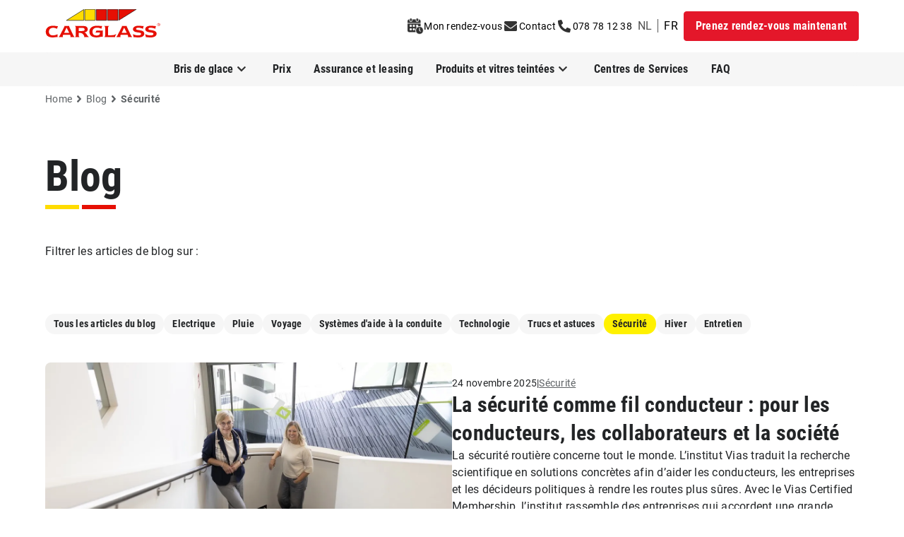

--- FILE ---
content_type: text/html; charset=utf-8
request_url: https://www.carglass.be/fr/blog/topic/securite
body_size: 11861
content:
<!DOCTYPE html><html lang="fr"><head><script type="application/ld+json" id="jsonld">[{"itemListElement":[{"position":1,"item":"https://www.carglass.be/fr","name":"Home","@type":"ListItem"},{"position":2,"item":"https://www.carglass.be/fr/blog","name":"Blog","@type":"ListItem"},{"position":3,"item":"https://www.carglass.be/fr/blog/topic/securite","name":"Sécurité","@type":"ListItem"}],"@type":"BreadcrumbList","@context":"https://schema.org"}]</script>
    <meta charset="utf-8">
    <title>Sécurité | Carglass®</title>
    <base href="/">
    <meta name="viewport" content="width=device-width, initial-scale=1">
    <link rel="icon" type="image/x-icon" href="/favicon.ico">
    <link rel="preload" href="/assets/fonts/worksans/WorkSans-Bold.woff2" as="font" type="font/woff2" crossorigin="anonymous">
    <link rel="preload" href="/assets/fonts/worksans/WorkSans-Regular.woff2" as="font" type="font/woff2" crossorigin="anonymous">
    <link rel="preload" href="/assets/fonts/worksans/WorkSans-SemiBold.woff2" as="font" type="font/woff2" crossorigin="anonymous">
    <link rel="preload" href="/assets/fonts/adobecaslon/Adobe-Caslon-Pro-Bold.woff2" as="font" type="font/woff2" crossorigin="anonymous">
    <link rel="preload" href="/assets/fonts/roboto/roboto-v30-latin-regular.woff2" as="font" type="font/woff2" crossorigin="anonymous">
    <link rel="preload" href="/assets/fonts/roboto/roboto-v30-latin-700.woff2" as="font" type="font/woff2" crossorigin="anonymous">
    <link rel="preload" href="/assets/fonts/roboto-condensed/roboto-condensed-v25-latin-regular.woff2" as="font" type="font/woff2" crossorigin="anonymous">
    <link rel="preload" href="/assets/fonts/roboto-condensed/roboto-condensed-v25-latin-700.woff2" as="font" type="font/woff2" crossorigin="anonymous">
  <link rel="stylesheet" href="/styles.766438b61848caa0.css"><link rel="stylesheet" href="/ewp.79a63d63f7d276d7.css"><style ng-app-id="carglass-be">[_nghost-carglass-be-c2610690114]{display:flex;min-height:100vh;flex-direction:column}</style><style ng-app-id="carglass-be">.ewp-header-upper[_ngcontent-carglass-be-c1560590571]{background-color:var(--ewp-ui-bg-header, #fafafa);padding-left:1rem;padding-right:1rem}@media (min-width: 576px){.ewp-header-upper[_ngcontent-carglass-be-c1560590571]{padding-left:2rem;padding-right:2rem}}@media (min-width: 768px){.ewp-header-upper[_ngcontent-carglass-be-c1560590571]{padding-left:2.25rem;padding-right:2.25rem}}@media (min-width: 992px){.ewp-header-upper[_ngcontent-carglass-be-c1560590571]{padding-left:3.5rem;padding-right:3.5rem;padding-bottom:var(--ewp-space-desktop-header-tb, 1rem);padding-top:var(--ewp-space-desktop-header-tb, 1rem)}}@media (min-width: 1200px){.ewp-header-upper[_ngcontent-carglass-be-c1560590571]{padding-left:4rem;padding-right:4rem}}.ewp-header-upper[_ngcontent-carglass-be-c1560590571]{min-height:56px}@media (min-width: 992px){.ewp-header-upper[_ngcontent-carglass-be-c1560590571]{min-height:0px}}.ewp-header-upper[_ngcontent-carglass-be-c1560590571]   .contents-meta[_ngcontent-carglass-be-c1560590571]{grid:"logo links trigger";display:grid;align-items:center;column-gap:0px;height:56px}@media (min-width: 992px){.ewp-header-upper[_ngcontent-carglass-be-c1560590571]   .contents-meta[_ngcontent-carglass-be-c1560590571]{height:auto}}.ewp-header-upper[_ngcontent-carglass-be-c1560590571]   .contents-meta[_ngcontent-carglass-be-c1560590571]{grid-template-columns:1fr min-content min-content}@media screen and (min-width: 992px){.ewp-header-upper[_ngcontent-carglass-be-c1560590571]   .contents-meta[_ngcontent-carglass-be-c1560590571]{grid:"logo links";position:relative;grid-template-columns:1fr min-content;margin:auto;max-width:1296px}}.ewp-header-upper[_ngcontent-carglass-be-c1560590571]   .contents-meta[_ngcontent-carglass-be-c1560590571]   .appointment-cta[_ngcontent-carglass-be-c1560590571]{display:none}@media (min-width: 992px){.ewp-header-upper[_ngcontent-carglass-be-c1560590571]   .contents-meta[_ngcontent-carglass-be-c1560590571]   .appointment-cta[_ngcontent-carglass-be-c1560590571]{display:block}}.ewp-header-upper[_ngcontent-carglass-be-c1560590571]   .contents-meta[_ngcontent-carglass-be-c1560590571]   ewp-header-logo[_ngcontent-carglass-be-c1560590571]{grid-area:logo;align-self:center}.ewp-header-upper[_ngcontent-carglass-be-c1560590571]   .contents-meta[_ngcontent-carglass-be-c1560590571]   ewp-header-quicklinks[_ngcontent-carglass-be-c1560590571]{grid-area:links;align-self:center}.ewp-header-upper[_ngcontent-carglass-be-c1560590571]   .contents-meta[_ngcontent-carglass-be-c1560590571]   ewp-header-quicklinks[_ngcontent-carglass-be-c1560590571]   .mobile-header-cta[_ngcontent-carglass-be-c1560590571]{padding-left:.75rem;padding-right:.75rem;padding-top:0;padding-bottom:0}.ewp-header-upper[_ngcontent-carglass-be-c1560590571]   .contents-meta[_ngcontent-carglass-be-c1560590571]   ewp-header-quicklinks[_ngcontent-carglass-be-c1560590571]   .mobile-header-cta[_ngcontent-carglass-be-c1560590571]     a, .ewp-header-upper[_ngcontent-carglass-be-c1560590571]   .contents-meta[_ngcontent-carglass-be-c1560590571]   ewp-header-quicklinks[_ngcontent-carglass-be-c1560590571]   .mobile-header-cta[_ngcontent-carglass-be-c1560590571]     button{height:2rem}.ewp-header-upper[_ngcontent-carglass-be-c1560590571]   .contents-meta[_ngcontent-carglass-be-c1560590571]   ewp-header-menu-trigger[_ngcontent-carglass-be-c1560590571]{grid-area:trigger;align-self:center}@media (min-width: 992px){.ewp-header-upper[_ngcontent-carglass-be-c1560590571]   .contents-meta[_ngcontent-carglass-be-c1560590571]   ewp-header-menu-trigger[_ngcontent-carglass-be-c1560590571]{display:none}}.ewp-header-lower[_ngcontent-carglass-be-c1560590571]{background-color:var(--ewp-ui-bg-navigation, #fafafa);padding-left:1rem;padding-right:1rem}@media (min-width: 576px){.ewp-header-lower[_ngcontent-carglass-be-c1560590571]{padding-left:2rem;padding-right:2rem}}@media (min-width: 768px){.ewp-header-lower[_ngcontent-carglass-be-c1560590571]{padding-left:2.25rem;padding-right:2.25rem}}@media (min-width: 992px){.ewp-header-lower[_ngcontent-carglass-be-c1560590571]{padding-left:3.5rem;padding-right:3.5rem}}@media (min-width: 1200px){.ewp-header-lower[_ngcontent-carglass-be-c1560590571]{padding-left:4rem;padding-right:4rem}}.ewp-header-lower[_ngcontent-carglass-be-c1560590571]   .contents-navigation[_ngcontent-carglass-be-c1560590571]{grid:"navbar navbar navbar";display:grid;column-gap:0px;grid-auto-rows:max-content;grid-template-columns:1fr min-content min-content}@media screen and (min-width: 992px){.ewp-header-lower[_ngcontent-carglass-be-c1560590571]   .contents-navigation[_ngcontent-carglass-be-c1560590571]{grid:"navbar navbar";position:relative;grid-template-columns:1fr min-content;margin:auto;max-width:1296px}}.ewp-header-lower[_ngcontent-carglass-be-c1560590571]   .contents-navigation[_ngcontent-carglass-be-c1560590571]   ewp-header-navbar[_ngcontent-carglass-be-c1560590571]{grid-area:navbar}@media screen and (max-width: 1200px){ewp-mobile-header[_ngcontent-carglass-be-c1560590571]{display:block}ewp-desktop-header[_ngcontent-carglass-be-c1560590571]{display:none}}@media screen and (min-width: 1200px){ewp-mobile-header[_ngcontent-carglass-be-c1560590571]{display:none}ewp-desktop-header[_ngcontent-carglass-be-c1560590571]{display:block}}</style><style ng-app-id="carglass-be">[_nghost-carglass-be-c3488496431]{display:block;margin-top:var(--ewp-ui-footer-margin-top)}[_nghost-carglass-be-c3488496431]     ewp-text span{color:var(--ewp-ui-copy-light, #FFFFFF)}[_nghost-carglass-be-c3488496431]     ewp-headline h4{font-size:var(--ewp-headline-s-font-size, 20px);font-size:var(--ewp-headline-xs-font-size, 16px);line-height:var(--ewp-headline-xs-line-height, 20px);color:var(--ewp-ui-copy-light, #FFFFFF)}@media (min-width: 576px){[_nghost-carglass-be-c3488496431]     ewp-headline h4{font-family:var(--ewp-secondary),"Adobe Caslon Pro";line-height:var(--ewp-headline-s-line-height, 25px)}}@media (min-width: 768px){[_nghost-carglass-be-c3488496431]     ewp-headline h4{font-size:var(--ewp-headline-m-font-size, 24px);line-height:var(--ewp-headline-m-line-height, 30px)}}[_nghost-carglass-be-c3488496431]     ewp-richtext p{margin:0;font-size:var(--ewp-copy-m-font-size, 14px);line-height:var(--ewp-copy-m-line-height, 20px);color:var(--ewp-ui-copy-light, #FFFFFF)}[_nghost-carglass-be-c3488496431]     ewp-richtext a{color:var(--ewp-ui-copy-light, #FFFFFF)}</style><style ng-app-id="carglass-be">.ewp-logo[_ngcontent-carglass-be-c3362082583]{position:relative}@media (min-width: 992px){.ewp-logo[_ngcontent-carglass-be-c3362082583]     svg{height:2.5rem;width:auto}}.inline-block[_ngcontent-carglass-be-c3362082583]{height:32px;width:auto}</style><style ng-app-id="carglass-be">.ewp-quicklinks[_ngcontent-carglass-be-c2295501593]{display:grid;grid-auto-columns:max-content;grid-auto-flow:column;align-items:center;justify-self:end}.ewp-quicklinks[_ngcontent-carglass-be-c2295501593]   .action-links[_ngcontent-carglass-be-c2295501593]{--tw-translate-x: .75rem;transform:translate(var(--tw-translate-x),var(--tw-translate-y)) rotate(var(--tw-rotate)) skew(var(--tw-skew-x)) skewY(var(--tw-skew-y)) scaleX(var(--tw-scale-x)) scaleY(var(--tw-scale-y));display:flex;align-items:center}@media screen and (min-width: 992px){.ewp-quicklinks[_ngcontent-carglass-be-c2295501593]   .action-links[_ngcontent-carglass-be-c2295501593]{--tw-translate-x: 0px;transform:translate(var(--tw-translate-x),var(--tw-translate-y)) rotate(var(--tw-rotate)) skew(var(--tw-skew-x)) skewY(var(--tw-skew-y)) scaleX(var(--tw-scale-x)) scaleY(var(--tw-scale-y))}}</style><style ng-app-id="carglass-be">.ewp-menu-trigger[_ngcontent-carglass-be-c91399710]   .icon[_ngcontent-carglass-be-c91399710]{position:relative;display:grid;height:3rem;width:3rem;--tw-translate-x: .75rem;transform:translate(var(--tw-translate-x),var(--tw-translate-y)) rotate(var(--tw-rotate)) skew(var(--tw-skew-x)) skewY(var(--tw-skew-y)) scaleX(var(--tw-scale-x)) scaleY(var(--tw-scale-y));align-items:center;justify-items:center}.ewp-menu-trigger[_ngcontent-carglass-be-c91399710]   .icon[_ngcontent-carglass-be-c91399710]   ewp-icon[_ngcontent-carglass-be-c91399710]{position:absolute}.ewp-menu-trigger[_ngcontent-carglass-be-c91399710]   .icon[_ngcontent-carglass-be-c91399710]   .icon-menu[_ngcontent-carglass-be-c91399710]{opacity:1}.ewp-menu-trigger[_ngcontent-carglass-be-c91399710]   .icon[_ngcontent-carglass-be-c91399710]   .icon-close[_ngcontent-carglass-be-c91399710]{opacity:0}</style><style ng-app-id="carglass-be">@media screen and (max-width: 992px){.adjusted-s-py[_ngcontent-carglass-be-c2825543959]{padding-top:calc(var(--ewp-space-mobile-navigation-tb) - 4px);padding-bottom:calc(var(--ewp-space-mobile-navigation-tb) - 4px)}}@media screen and (min-width: 992px){.adjusted-l-py[_ngcontent-carglass-be-c2825543959]{padding-top:calc(var(--ewp-space-desktop-navigation-level1-tb) - 4px);padding-bottom:calc(var(--ewp-space-desktop-navigation-level1-tb) - 4px)}}.ewp-navbar[_ngcontent-carglass-be-c2825543959]   a[_ngcontent-carglass-be-c2825543959], .ewp-navbar[_ngcontent-carglass-be-c2825543959]   button[_ngcontent-carglass-be-c2825543959]{width:100%}@media screen and (min-width: 992px){.ewp-navbar[_ngcontent-carglass-be-c2825543959]   a[_ngcontent-carglass-be-c2825543959], .ewp-navbar[_ngcontent-carglass-be-c2825543959]   button[_ngcontent-carglass-be-c2825543959]{padding-top:calc(var(--ewp-space-desktop-navigation-level1-tb) - 4px);padding-bottom:calc(var(--ewp-space-desktop-navigation-level1-tb) - 4px)}}@media (min-width: 992px){.ewp-navbar[_ngcontent-carglass-be-c2825543959]   a[_ngcontent-carglass-be-c2825543959], .ewp-navbar[_ngcontent-carglass-be-c2825543959]   button[_ngcontent-carglass-be-c2825543959]{width:fit-content;padding-left:var(--ewp-space-desktop-navigation-level1-lr, .5rem);padding-right:var(--ewp-space-desktop-navigation-level1-lr, .5rem)}}.ewp-navbar[_ngcontent-carglass-be-c2825543959]   a.level-one[_ngcontent-carglass-be-c2825543959], .ewp-navbar[_ngcontent-carglass-be-c2825543959]   button.level-one[_ngcontent-carglass-be-c2825543959]{display:flex;align-items:center;font-weight:700;border-top-width:4px;border-bottom-width:4px;border-top-color:transparent;border-bottom-color:transparent}@media (min-width: 992px){.ewp-navbar[_ngcontent-carglass-be-c2825543959]   a.level-one[_ngcontent-carglass-be-c2825543959], .ewp-navbar[_ngcontent-carglass-be-c2825543959]   button.level-one[_ngcontent-carglass-be-c2825543959]{height:100%}}.ewp-navbar[_ngcontent-carglass-be-c2825543959]   a.level-one[_ngcontent-carglass-be-c2825543959], .ewp-navbar[_ngcontent-carglass-be-c2825543959]   button.level-one[_ngcontent-carglass-be-c2825543959]{color:var(--ewp-ui-text-navigation-level1-default, #545454);font-size:var(--ewp-navigation-level1-font-size, 16px);line-height:var(--ewp-navigation-level1-line-height, 24px)}.ewp-navbar[_ngcontent-carglass-be-c2825543959]   a.level-one.open[_ngcontent-carglass-be-c2825543959], .ewp-navbar[_ngcontent-carglass-be-c2825543959]   button.level-one.open[_ngcontent-carglass-be-c2825543959]{border-bottom-color:var(--ewp-ui-border-navigation-level1-open, #dbdbdb);color:var(--ewp-ui-text-navigation-level1-open, #000000)}.ewp-navbar[_ngcontent-carglass-be-c2825543959]   a.level-one.active[_ngcontent-carglass-be-c2825543959], .ewp-navbar[_ngcontent-carglass-be-c2825543959]   button.level-one.active[_ngcontent-carglass-be-c2825543959]{border-bottom-color:var(--ewp-ui-border-navigation-selected, #ffdc00);color:var(--ewp-ui-text-navigation-level1-selected, #000000)}.ewp-navbar[_ngcontent-carglass-be-c2825543959]   a.level-one[_ngcontent-carglass-be-c2825543959]:hover:not(.active, .open)[_ngcontent-carglass-be-c2825543959], .ewp-navbar[_ngcontent-carglass-be-c2825543959]   button.level-one[_ngcontent-carglass-be-c2825543959]:hover:not(.active, .open)[_ngcontent-carglass-be-c2825543959]{border-bottom-color:var(--ewp-ui-border-navigation-hover, #dbdbdb);color:var(--ewp-ui-text-navigation-level1-hover, #000000)}.ewp-navbar[_ngcontent-carglass-be-c2825543959]   a.level-two[_ngcontent-carglass-be-c2825543959], .ewp-navbar[_ngcontent-carglass-be-c2825543959]   a.level-three[_ngcontent-carglass-be-c2825543959], .ewp-navbar[_ngcontent-carglass-be-c2825543959]   button.level-two[_ngcontent-carglass-be-c2825543959], .ewp-navbar[_ngcontent-carglass-be-c2825543959]   button.level-three[_ngcontent-carglass-be-c2825543959]{display:flex;padding-left:1rem;padding-right:1rem;padding-top:var(--ewp-space-mobile-navigation-tb, 1rem);padding-bottom:var(--ewp-space-mobile-navigation-tb, 1rem)}@media (min-width: 576px){.ewp-navbar[_ngcontent-carglass-be-c2825543959]   a.level-two[_ngcontent-carglass-be-c2825543959], .ewp-navbar[_ngcontent-carglass-be-c2825543959]   a.level-three[_ngcontent-carglass-be-c2825543959], .ewp-navbar[_ngcontent-carglass-be-c2825543959]   button.level-two[_ngcontent-carglass-be-c2825543959], .ewp-navbar[_ngcontent-carglass-be-c2825543959]   button.level-three[_ngcontent-carglass-be-c2825543959]{padding-left:2rem;padding-right:2rem}}@media (min-width: 768px){.ewp-navbar[_ngcontent-carglass-be-c2825543959]   a.level-two[_ngcontent-carglass-be-c2825543959], .ewp-navbar[_ngcontent-carglass-be-c2825543959]   a.level-three[_ngcontent-carglass-be-c2825543959], .ewp-navbar[_ngcontent-carglass-be-c2825543959]   button.level-two[_ngcontent-carglass-be-c2825543959], .ewp-navbar[_ngcontent-carglass-be-c2825543959]   button.level-three[_ngcontent-carglass-be-c2825543959]{padding-left:2.25rem;padding-right:2.25rem}}@media (min-width: 992px){.ewp-navbar[_ngcontent-carglass-be-c2825543959]   a.level-two[_ngcontent-carglass-be-c2825543959], .ewp-navbar[_ngcontent-carglass-be-c2825543959]   a.level-three[_ngcontent-carglass-be-c2825543959], .ewp-navbar[_ngcontent-carglass-be-c2825543959]   button.level-two[_ngcontent-carglass-be-c2825543959], .ewp-navbar[_ngcontent-carglass-be-c2825543959]   button.level-three[_ngcontent-carglass-be-c2825543959]{padding:0}}.ewp-navbar[_ngcontent-carglass-be-c2825543959]   a.level-two[_ngcontent-carglass-be-c2825543959], .ewp-navbar[_ngcontent-carglass-be-c2825543959]   button.level-two[_ngcontent-carglass-be-c2825543959]{text-align:start;font-weight:700;color:var(--ewp-ui-text-navigation-level2-default, #333333);font-size:var(--ewp-navigation-level2-font-size, 16px);line-height:var(--ewp-navigation-level2-line-height, 24px);border-bottom-width:1px;border-bottom-color:var(--ewp-ui-navigation-bar, #f1f1f1)}@media (min-width: 992px){.ewp-navbar[_ngcontent-carglass-be-c2825543959]   a.level-two[_ngcontent-carglass-be-c2825543959], .ewp-navbar[_ngcontent-carglass-be-c2825543959]   button.level-two[_ngcontent-carglass-be-c2825543959]{border-style:none}}.ewp-navbar[_ngcontent-carglass-be-c2825543959]   a.level-two.open[_ngcontent-carglass-be-c2825543959], .ewp-navbar[_ngcontent-carglass-be-c2825543959]   a.level-two.active[_ngcontent-carglass-be-c2825543959], .ewp-navbar[_ngcontent-carglass-be-c2825543959]   button.level-two.open[_ngcontent-carglass-be-c2825543959], .ewp-navbar[_ngcontent-carglass-be-c2825543959]   button.level-two.active[_ngcontent-carglass-be-c2825543959]{color:var(--ewp-ui-text-navigation-level2-selected, #000000)}.ewp-navbar[_ngcontent-carglass-be-c2825543959]   a.level-two[_ngcontent-carglass-be-c2825543959]:hover:not(.active, .open)[_ngcontent-carglass-be-c2825543959], .ewp-navbar[_ngcontent-carglass-be-c2825543959]   button.level-two[_ngcontent-carglass-be-c2825543959]:hover:not(.active, .open)[_ngcontent-carglass-be-c2825543959]{color:var(--ewp-ui-text-navigation-level2-hover, #000000);-webkit-text-decoration-line:underline;text-decoration-line:underline}.ewp-navbar[_ngcontent-carglass-be-c2825543959]   a.level-three[_ngcontent-carglass-be-c2825543959], .ewp-navbar[_ngcontent-carglass-be-c2825543959]   button.level-three[_ngcontent-carglass-be-c2825543959]{font-weight:400;color:var(--ewp-ui-text-navigation-level3-default, #545454);font-size:var(--ewp-navigation-level3-font-size, 16px);line-height:var(--ewp-navigation-level3-line-height, 24px)}.ewp-navbar[_ngcontent-carglass-be-c2825543959]   a.level-three.open[_ngcontent-carglass-be-c2825543959], .ewp-navbar[_ngcontent-carglass-be-c2825543959]   a.level-three.active[_ngcontent-carglass-be-c2825543959], .ewp-navbar[_ngcontent-carglass-be-c2825543959]   button.level-three.open[_ngcontent-carglass-be-c2825543959], .ewp-navbar[_ngcontent-carglass-be-c2825543959]   button.level-three.active[_ngcontent-carglass-be-c2825543959]{color:var(--ewp-ui-text-navigation-level3-selected, #000000)}.ewp-navbar[_ngcontent-carglass-be-c2825543959]   a.level-three[_ngcontent-carglass-be-c2825543959]:hover:not(.active, .open)[_ngcontent-carglass-be-c2825543959], .ewp-navbar[_ngcontent-carglass-be-c2825543959]   button.level-three[_ngcontent-carglass-be-c2825543959]:hover:not(.active, .open)[_ngcontent-carglass-be-c2825543959]{color:var(--ewp-ui-text-navigation-level3-hover, #000000);-webkit-text-decoration-line:underline;text-decoration-line:underline}.ewp-navbar[_ngcontent-carglass-be-c2825543959]   div.level-one[_ngcontent-carglass-be-c2825543959]{display:flex;align-items:center;font-weight:700;border-top-width:4px;border-bottom-width:4px;border-top-color:transparent;border-bottom-color:transparent}@media (min-width: 992px){.ewp-navbar[_ngcontent-carglass-be-c2825543959]   div.level-one[_ngcontent-carglass-be-c2825543959]{height:100%}}.ewp-navbar[_ngcontent-carglass-be-c2825543959]   div.level-one[_ngcontent-carglass-be-c2825543959]{color:var(--ewp-ui-text-navigation-level1-default, #545454);font-size:var(--ewp-navigation-level1-font-size, 16px);line-height:var(--ewp-navigation-level1-line-height, 24px)}@media (min-width: 992px){.ewp-navbar[_ngcontent-carglass-be-c2825543959]   div.level-one[_ngcontent-carglass-be-c2825543959]{padding-bottom:0}}.ewp-navbar[_ngcontent-carglass-be-c2825543959]   div.level-one.open[_ngcontent-carglass-be-c2825543959]{border-bottom-color:var(--ewp-ui-border-navigation-level1-open, #dbdbdb);color:var(--ewp-ui-text-navigation-level1-open, #000000)}.ewp-navbar[_ngcontent-carglass-be-c2825543959]   div.level-one.active[_ngcontent-carglass-be-c2825543959]{border-bottom-color:var(--ewp-ui-border-navigation-selected, #ffdc00);color:var(--ewp-ui-text-navigation-level1-selected, #000000)}.ewp-navbar[_ngcontent-carglass-be-c2825543959]   div.level-one[_ngcontent-carglass-be-c2825543959]:hover:not(.active, .open)[_ngcontent-carglass-be-c2825543959]{border-bottom-color:var(--ewp-ui-border-navigation-hover, #dbdbdb);color:var(--ewp-ui-text-navigation-level1-hover, #000000)}.ewp-navbar[_ngcontent-carglass-be-c2825543959]   div.level-two[_ngcontent-carglass-be-c2825543959] > a[_ngcontent-carglass-be-c2825543959], .ewp-navbar[_ngcontent-carglass-be-c2825543959]   div.level-two[_ngcontent-carglass-be-c2825543959] > button[_ngcontent-carglass-be-c2825543959]{font-weight:700;color:var(--ewp-ui-text-navigation-level2-default, #333333);font-size:var(--ewp-navigation-level2-font-size, 16px);line-height:var(--ewp-navigation-level2-line-height, 24px)}.ewp-navbar[_ngcontent-carglass-be-c2825543959]   div.level-two[_ngcontent-carglass-be-c2825543959] > a.open[_ngcontent-carglass-be-c2825543959], .ewp-navbar[_ngcontent-carglass-be-c2825543959]   div.level-two[_ngcontent-carglass-be-c2825543959] > a.active[_ngcontent-carglass-be-c2825543959], .ewp-navbar[_ngcontent-carglass-be-c2825543959]   div.level-two[_ngcontent-carglass-be-c2825543959] > button.open[_ngcontent-carglass-be-c2825543959], .ewp-navbar[_ngcontent-carglass-be-c2825543959]   div.level-two[_ngcontent-carglass-be-c2825543959] > button.active[_ngcontent-carglass-be-c2825543959]{color:var(--ewp-ui-text-navigation-level2-selected, #000000)}.ewp-navbar[_ngcontent-carglass-be-c2825543959]   div.level-two[_ngcontent-carglass-be-c2825543959] > a[_ngcontent-carglass-be-c2825543959]:hover:not(.active, .open)[_ngcontent-carglass-be-c2825543959], .ewp-navbar[_ngcontent-carglass-be-c2825543959]   div.level-two[_ngcontent-carglass-be-c2825543959] > button[_ngcontent-carglass-be-c2825543959]:hover:not(.active, .open)[_ngcontent-carglass-be-c2825543959]{color:var(--ewp-ui-text-navigation-level2-hover, #000000);-webkit-text-decoration-line:underline;text-decoration-line:underline}span.caret[_ngcontent-carglass-be-c2825543959]{width:24px;height:24px}.ewp-caret-icon[_ngcontent-carglass-be-c2825543959]   svg[_ngcontent-carglass-be-c2825543959]{width:100%;height:100%}.switch-language-text[_ngcontent-carglass-be-c2825543959]{color:var(--ewp-ui-text-navigation-meta-selected)}</style><style ng-app-id="carglass-be">.language-link[_ngcontent-carglass-be-c2071178272]{border-left:1px solid var(--ewp-ui-text-navigation-meta-divide);padding:0 .5rem;font-size:1rem;line-height:1;text-transform:uppercase;color:var(--ewp-ui-text-navigation-meta-default)}.language-link[_ngcontent-carglass-be-c2071178272]:nth-child(1){border:none}.language-link[_ngcontent-carglass-be-c2071178272]:hover{color:var(--ewp-ui-text-navigation-meta-hover)}.language-link.selected[_ngcontent-carglass-be-c2071178272]{color:var(--ewp-ui-text-navigation-meta-selected)}</style><style ng-app-id="carglass-be">[_nghost-carglass-be-c4150841291]   .primary[_ngcontent-carglass-be-c4150841291]{background-color:var(--ewp-ui-bg-cta-primary-default, #E60F04)}[_nghost-carglass-be-c4150841291]   .primary[_ngcontent-carglass-be-c4150841291]:hover{background-color:var(--ewp-ui-bg-cta-primary-hover, #9B0B03)}[_nghost-carglass-be-c4150841291]   .primary[_ngcontent-carglass-be-c4150841291]{border-radius:var(--ewp-cta-border-radius, 4px);border-width:1px;border-color:var(--ewp-ui-bg-cta-primary-default, #E60F04)}[_nghost-carglass-be-c4150841291]   .primary[_ngcontent-carglass-be-c4150841291]:hover{border-color:var(--ewp-ui-bg-cta-primary-hover, #9B0B03)}[_nghost-carglass-be-c4150841291]   .primary[_ngcontent-carglass-be-c4150841291]{font-family:var(--ewp-funnel-entry-cta),"Work Sans";font-weight:var(--ewp-fw-bold, 600);color:var(--ewp-ui-text-cta-primary, #FFFFFF)}[_nghost-carglass-be-c4150841291]   .secondary[_ngcontent-carglass-be-c4150841291]{background-color:var(--ewp-ui-bg-cta-secondary-default, #ffffff)}[_nghost-carglass-be-c4150841291]   .secondary[_ngcontent-carglass-be-c4150841291]:hover{background-color:var(--ewp-ui-bg-cta-secondary-hover, #DBDBDB)}[_nghost-carglass-be-c4150841291]   .secondary[_ngcontent-carglass-be-c4150841291]{border-radius:var(--ewp-cta-border-radius, 4px);border-width:1px;border-color:var(--ewp-ui-bg-cta-secondary-default, #ffffff)}[_nghost-carglass-be-c4150841291]   .secondary[_ngcontent-carglass-be-c4150841291]:hover{border-color:var(--ewp-ui-bg-cta-secondary-hover, #DBDBDB)}[_nghost-carglass-be-c4150841291]   .secondary[_ngcontent-carglass-be-c4150841291]{font-family:var(--ewp-cta-secondary-font),"Work Sans";font-weight:var(--ewp-fw-bold, 600);color:var(--ewp-ui-text-cta-secondary, #333333)}[_nghost-carglass-be-c4150841291]   .tertiary[_ngcontent-carglass-be-c4150841291]{border-radius:var(--ewp-cta-border-radius, 4px);background-color:var(--ewp-ui-bg-cta-tertiary-default, transparent)}[_nghost-carglass-be-c4150841291]   .tertiary[_ngcontent-carglass-be-c4150841291]:hover{background-color:var(--ewp-ui-bg-cta-tertiary-hover, transparent)}[_nghost-carglass-be-c4150841291]   .tertiary[_ngcontent-carglass-be-c4150841291]{font-family:var(--ewp-cta-tertiary-font),"Work Sans";font-weight:var(--ewp-fw-bold, 600);color:var(--ewp-ui-text-cta-tertiary, #333333);border-width:1px;border-color:var(--ewp-ui-border-cta-tertiary-default, #363636)}[_nghost-carglass-be-c4150841291]   .tertiary[_ngcontent-carglass-be-c4150841291]:hover{border-color:var(--ewp-ui-border-cta-tertiary-hover, #000000);--tw-shadow: 0px 0px 0px 1px rgba(54, 54, 54, 1);--tw-shadow-colored: 0px 0px 0px 1px var(--tw-shadow-color);box-shadow:var(--tw-ring-offset-shadow, 0 0 #0000),var(--tw-ring-shadow, 0 0 #0000),var(--tw-shadow);--tw-shadow-color: var(--ewp-ui-border-cta-tertiary-hover, #000000);--tw-shadow: var(--tw-shadow-colored) }[_nghost-carglass-be-c4150841291]   .color-bg[_ngcontent-carglass-be-c4150841291]{width:100%;border-radius:0;display:flex;align-items:center;justify-content:center}[_nghost-carglass-be-c4150841291]   .color-bg[_ngcontent-carglass-be-c4150841291]   span[_ngcontent-carglass-be-c4150841291]{width:auto}[_nghost-carglass-be-c4150841291]   .text[_ngcontent-carglass-be-c4150841291]{background-color:var(--ewp-ui-bg-cta-text-default, transparent)}[_nghost-carglass-be-c4150841291]   .text[_ngcontent-carglass-be-c4150841291]:hover{background-color:var(--ewp-ui-bg-cta-text-hover, transparent)}[_nghost-carglass-be-c4150841291]   .text[_ngcontent-carglass-be-c4150841291]{font-family:var(--ewp-cta-text-font),"Work Sans";font-weight:var(--ewp-fw-bold, 600);color:var(--ewp-ui-text-cta-text, #E60F04)}[_nghost-carglass-be-c4150841291]   .text[_ngcontent-carglass-be-c4150841291]:hover{-webkit-text-decoration-line:underline;text-decoration-line:underline;text-underline-offset:var(--ewp-cta-text-underline-offset, 2px)}[_nghost-carglass-be-c4150841291]   .text[_ngcontent-carglass-be-c4150841291]{text-decoration-thickness:var(--ewp-cta-text-decoration-thickness-default, 0)}[_nghost-carglass-be-c4150841291]   .text[_ngcontent-carglass-be-c4150841291]:hover{text-decoration-thickness:var(--ewp-cta-text-thickness-decoration-hover, 1px)}[_nghost-carglass-be-c4150841291]   .fill-text-color[_ngcontent-carglass-be-c4150841291]     svg-icon path, [_nghost-carglass-be-c4150841291]   .fill-text-cta[_ngcontent-carglass-be-c4150841291]     svg-icon path{fill:currentColor;fill:currentcolor}</style><style ng-app-id="carglass-be">[_nghost-carglass-be-c2422913139]     a{cursor:pointer;font-weight:var(--ewp-fw-normal, 400);color:var(--ewp-ui-copy-link, #E60F04);-webkit-text-decoration-line:underline;text-decoration-line:underline}[_nghost-carglass-be-c2422913139]     a:visited{color:var(--ewp-ui-copy-link-visited, #9B0B03)}[_nghost-carglass-be-c2422913139]     a:hover{color:var(--ewp-ui-copy-link-hover, #9B0B03)}[_nghost-carglass-be-c2422913139]     h3{font-family:var(--ewp-headline-h3-font),"Adobe Caslon Pro";font-weight:700;color:var(--ewp-ui-headline-dark, #000000);font-size:var(--ewp-headline-s-font-size, 20px);line-height:var(--ewp-headline-s-line-height, 25px)}@media (min-width: 768px){[_nghost-carglass-be-c2422913139]     h3{font-size:var(--ewp-headline-m-font-size, 24px);line-height:var(--ewp-headline-m-line-height, 30px)}}@media (min-width: 992px){[_nghost-carglass-be-c2422913139]     h3{font-size:var(--ewp-headline-l-font-size, 32px);line-height:var(--ewp-headline-l-line-height, 40px)}}[_nghost-carglass-be-c2422913139]     ul{margin-top:1rem;margin-bottom:1rem;margin-left:.5rem;list-style-position:outside;list-style-type:disc;padding-left:1.25rem}[_nghost-carglass-be-c2422913139]     ul li{margin-top:.375rem;margin-bottom:.375rem}[_nghost-carglass-be-c2422913139]     ol{margin-top:1rem;margin-bottom:1rem;margin-left:.5rem;list-style-position:outside;list-style-type:decimal;padding-left:1.25rem}[_nghost-carglass-be-c2422913139]     ol li{margin-top:.375rem;margin-bottom:.375rem}[_nghost-carglass-be-c2422913139]     td, [_nghost-carglass-be-c2422913139]     th{border-collapse:collapse;border-width:1px;border-color:var(--ewp-ui-border-select-checkcircle-default, #333333);padding-left:var(--ewp-table-td-th-padding-x, 8px);padding-right:var(--ewp-table-td-th-padding-x, 8px);padding-top:var(--ewp-table-td-th-padding-y, 16px);padding-bottom:var(--ewp-table-td-th-padding-y, 16px)}[_nghost-carglass-be-c2422913139]     th{background-color:var(--ewp-ui-bg-cta-secondary-default, #ffffff)}[_nghost-carglass-be-c2422913139]     p.text-align-left{text-align:left}[_nghost-carglass-be-c2422913139]     p.text-align-center{text-align:center}[_nghost-carglass-be-c2422913139] [_nghost-carglass-be-c2422913139]     p.text-align-center   ul{list-style-position:inside;padding-left:0}.text-center[_nghost-carglass-be-c2422913139]     ul{list-style-position:inside;padding-left:0}</style><style ng-app-id="carglass-be">[_nghost-carglass-be-c4042513036]     p{margin-bottom:0!important;-webkit-column-break-inside:avoid;page-break-inside:avoid;break-inside:avoid}</style><link rel="alternate" hreflang="nl" href="https://www.carglass.be/nl/blog/topic/veiligheid"><link rel="alternate" hreflang="fr" href="https://www.carglass.be/fr/blog/topic/securite"><style ng-app-id="carglass-be">[_nghost-carglass-be-c3330927645]{display:flex;flex-direction:column;width:100%;height:max-content}</style><style ng-app-id="carglass-be">[_nghost-carglass-be-c112550899]{flex:1 1 auto}</style><style ng-app-id="carglass-be">[_nghost-carglass-be-c2169693900]   ewp-icon[_ngcontent-carglass-be-c2169693900]     svg-icon path{fill:var(--ewp-ui-text-subline, #6D6D6D)}</style><meta name="robots" content="index, follow"><link rel="canonical" href="https://www.carglass.be/fr/blog/topic/securite"><style ng-app-id="carglass-be">[_nghost-carglass-be-c1082490300]     sup{top:-.8em;font-size:50%}[_nghost-carglass-be-c1082490300]     em{position:relative;z-index:1;display:inline-block;font-style:normal}[_nghost-carglass-be-c1082490300]     em:after{position:absolute;bottom:-0px;left:0;z-index:-1;display:block;height:6px;width:100%;content:var(--tw-content);background-color:var(--ewp-ui-text-headline-underline, #FFDC00)}</style><style ng-app-id="carglass-be">.blog-topics[_ngcontent-carglass-be-c332099878]{display:grid;gap:1rem}.topic-filter[_ngcontent-carglass-be-c332099878]{display:flex;cursor:pointer;align-items:center;justify-content:space-between;gap:1rem;border-radius:4px;padding:1rem;background-color:var(--ewp-ui-bg-input-default, #FFFFFF)}.topic-filter[_ngcontent-carglass-be-c332099878]:hover{background-color:var(--ewp-ui-bg-input-hover-focused, #DBDBDB)}.selected-topic-container[_ngcontent-carglass-be-c332099878]{display:flex;flex-grow:1;gap:.5rem}.filter-key[_ngcontent-carglass-be-c332099878]{line-height:150%;font-family:var(--ewp-secondary),"Adobe Caslon Pro";font-size:var(--ewp-interactive-m-font-size, 14px);font-weight:var(--ewp-fw-bold, 600);color:var(--ewp-ui-interactive-default, #333333)}.filter-value[_ngcontent-carglass-be-c332099878]{line-height:150%;font-family:var(--ewp-secondary),"Adobe Caslon Pro";font-size:var(--ewp-interactive-m-font-size, 14px);font-weight:var(--ewp-fw-normal, 400);color:var(--ewp-ui-interactive-default, #333333)}.ewp-icon[_ngcontent-carglass-be-c332099878]{margin-left:auto}.topics-container[_ngcontent-carglass-be-c332099878]{display:flex;flex-wrap:wrap;gap:.5rem}.topic-item-container[_ngcontent-carglass-be-c332099878]{cursor:pointer;border-radius:16px;padding:.25rem .75rem}.topic-text[_ngcontent-carglass-be-c332099878]{line-height:150%;font-family:var(--ewp-secondary),"Adobe Caslon Pro";font-size:var(--ewp-interactive-m-font-size, 14px);font-weight:var(--ewp-fw-bold, 600)}</style><style ng-app-id="carglass-be">.blog-article-teaser-container[_ngcontent-carglass-be-c2789348417]{display:flex;width:100%}.blog-article-teaser-image-container[_ngcontent-carglass-be-c2789348417]{flex:1 1 0%}.blog-article-teaser-info-container[_ngcontent-carglass-be-c2789348417]{display:flex;flex:1 1 0%;flex-direction:column;justify-content:center;gap:1.5rem}.blog-article-teaser-text-container[_ngcontent-carglass-be-c2789348417]{display:flex;flex-direction:column;gap:.5rem}.blog-article-teaser-text-headline[_ngcontent-carglass-be-c2789348417]{line-height:120%;color:var(--ewp-ui-headline-dark, #000000)}.blog-article-teaser-text-text[_ngcontent-carglass-be-c2789348417]{font-family:var(--ewp-primary),"Work Sans";font-size:var(--ewp-copy-l-font-size, 16px);line-height:150%;color:var(--ewp-ui-copy-dark, #333333)}@media (width >= 768px){.blog-article-teaser-container[_ngcontent-carglass-be-c2789348417]{flex-direction:row;gap:3rem}}@media (width >= 768px) and (width < 992px){.blog-article-teaser-container[_ngcontent-carglass-be-c2789348417]{flex-direction:row;gap:2rem}}@media (width >= 768px){.blog-article-teaser-info-container[_ngcontent-carglass-be-c2789348417]{flex:1 1 0%}.blog-article-teaser-buttons-container[_ngcontent-carglass-be-c2789348417]{display:flex;gap:.5rem}}@media (width < 768px){.blog-article-teaser-container[_ngcontent-carglass-be-c2789348417]{flex-direction:column}.blog-article-teaser-info-container[_ngcontent-carglass-be-c2789348417]{width:100%}.blog-article-teaser-buttons-container[_ngcontent-carglass-be-c2789348417]{display:flex;flex-direction:column;gap:.5rem}  ewp-cta a{width:100%!important}}  ewp-picture img{height:auto!important;border-radius:.5rem}  .article-teaser-ewp-text span p{margin-bottom:0!important}</style><style ng-app-id="carglass-be">.byline-container[_ngcontent-carglass-be-c3196651145]{display:flex;align-items:center}.byline-date[_ngcontent-carglass-be-c3196651145]{line-height:150%;white-space:nowrap;font-family:var(--ewp-primary),"Work Sans";font-size:var(--ewp-copy-m-font-size, 14px);font-weight:var(--ewp-fw-normal, 400);color:var(--ewp-ui-copy-dark, #333333)}.byline-subline[_ngcontent-carglass-be-c3196651145]{line-height:150%;font-family:var(--ewp-primary),"Work Sans";font-size:var(--ewp-copy-m-font-size, 14px);font-weight:var(--ewp-fw-normal, 400);color:var(--ewp-ui-text-subline, #6D6D6D)}.byline-subline.link[_ngcontent-carglass-be-c3196651145]{-webkit-text-decoration-line:underline;text-decoration-line:underline}</style><style ng-app-id="carglass-be">.list-container[_ngcontent-carglass-be-c4194270074]{display:grid}@media (width > 768px){.list-container[_ngcontent-carglass-be-c4194270074]{gap:3.5rem}}@media (width <= 768px){.list-container[_ngcontent-carglass-be-c4194270074]{gap:2.5rem}}.grid-container[_ngcontent-carglass-be-c4194270074]{display:grid;column-gap:3rem}@media (width > 992px){.grid-container[_ngcontent-carglass-be-c4194270074]{grid-template-columns:repeat(3,minmax(0,1fr));row-gap:3.5rem}}@media (width > 768px) and (width <= 991px){.grid-container[_ngcontent-carglass-be-c4194270074]{grid-template-columns:repeat(2,minmax(0,1fr));row-gap:3.5rem}}@media (width <= 768px){.grid-container[_ngcontent-carglass-be-c4194270074]{grid-template-columns:repeat(1,minmax(0,1fr));row-gap:2.5rem}}.load-more-section-container[_ngcontent-carglass-be-c4194270074]{margin-left:auto;margin-right:auto;width:100%;display:flex;flex-direction:row;align-items:center;justify-content:center}.load-more-line[_ngcontent-carglass-be-c4194270074]{height:1px;width:100%;background-color:var(--ewp-ui-border-divider, #DBDBDB)}.load-more-button-container[_ngcontent-carglass-be-c4194270074]{display:flex;cursor:pointer;flex-direction:row;padding:.5rem 1rem;line-height:150%;font-family:var(--ewp-secondary),"Adobe Caslon Pro";font-size:var(--ewp-interactive-l-font-size, 16px);font-weight:var(--ewp-fw-bold, 600);color:var(--ewp-ui-border-cta-tertiary-default, #333333)}.load-more-button-container.pulsing[_ngcontent-carglass-be-c4194270074]{animation:_ngcontent-carglass-be-c4194270074_fade-in-out .5s infinite ease-in-out}@keyframes _ngcontent-carglass-be-c4194270074_fade-in-out{0%,to{opacity:1}50%{opacity:.5}}  .load-more-button-container ewp-text span{white-space:nowrap}.load-more-cta-container[_ngcontent-carglass-be-c4194270074]{display:flex;width:auto;cursor:pointer;align-items:center;justify-content:center;white-space:nowrap;padding-left:1rem;padding-right:.5rem}</style></head>
  <body class="mat-typography bg-ewp-ui-bg-page-default">
    <carglass-be-enterprise-web-platform-root _nghost-carglass-be-c2992222599="" ng-version="18.2.14" ng-server-context="ssr"><ewp-cm-root-layout _ngcontent-carglass-be-c2992222599="" _nghost-carglass-be-c2610690114=""><div _ngcontent-carglass-be-c2610690114="" class=""><ewp-header _ngcontent-carglass-be-c2610690114="" id="ewp-header" class="sticky top-[-1px] z-50 block ng-star-inserted" _nghost-carglass-be-c1560590571=""><!----><!----><div _ngcontent-carglass-be-c1560590571="" class="ewp-header-upper ng-star-inserted"><div _ngcontent-carglass-be-c1560590571=""><div _ngcontent-carglass-be-c1560590571="" class="contents-meta"><ewp-header-logo _ngcontent-carglass-be-c1560590571="" _nghost-carglass-be-c3362082583=""><ewp-link _ngcontent-carglass-be-c3362082583="" class="inline-block"><a title="Carglass" href="/fr" class="ng-star-inserted"><!----><ewp-icon _ngcontent-carglass-be-c3362082583="" class="ewp-logo ng-star-inserted"><svg-icon class="flex h-full w-full items-center justify-center ng-star-inserted"></svg-icon><!----><!----></ewp-icon><!----></a><!----><!----><!----></ewp-link></ewp-header-logo><ewp-header-quicklinks _ngcontent-carglass-be-c1560590571="" _nghost-carglass-be-c2295501593=""><div _ngcontent-carglass-be-c2295501593="" class="ewp-quicklinks"><div _ngcontent-carglass-be-c2295501593="" class="action-links flex gap-4"><ewp-header-quick-link-item _ngcontent-carglass-be-c1560590571="" class="max-l:hidden ng-star-inserted"><ewp-link><a title="Mon rendez-vous" href="/fr/customer-portal/login" class="ng-star-inserted"><!----><span class="flex items-center gap-ewp-space-desktop-navigation-meta-gap py-ewp-space-mobile-navigation-meta-tb text-ewp-ui-text-navigation-meta-default hover:text-ewp-ui-text-navigation-meta-hover l:py-ewp-space-desktop-navigation-meta-lr ng-star-inserted"><ewp-icon class="ewp-logo h-6 w-6 ng-star-inserted"><!----><!----><!----><img loading="lazy" class="h-[24px] w-[24px] ng-star-inserted" src="/cms/assets/cukesk321/files/2024-12/schedule_1.png" alt="Mon rendez-vous" fetchpriority="auto"><!----><!----></ewp-icon><!----><span class="max-l:hidden ng-star-inserted"> Mon rendez-vous</span><!----></span><!----></a><!----><!----><!----></ewp-link></ewp-header-quick-link-item><ewp-header-quick-link-item _ngcontent-carglass-be-c1560590571="" class="max-l:hidden ng-star-inserted"><ewp-link><a title="Contact" href="/fr/contactez-nous" class="ng-star-inserted"><!----><span class="flex items-center gap-ewp-space-desktop-navigation-meta-gap py-ewp-space-mobile-navigation-meta-tb text-ewp-ui-text-navigation-meta-default hover:text-ewp-ui-text-navigation-meta-hover l:py-ewp-space-desktop-navigation-meta-lr ng-star-inserted"><ewp-icon class="ewp-logo h-6 w-6 ng-star-inserted"><!----><!----><!----><img loading="lazy" class="h-[24px] w-[24px] ng-star-inserted" src="/cms/assets/cukesk321/files/2024-12/ic-mail-without-circle_1.png" alt="Contactez-nous" fetchpriority="auto"><!----><!----></ewp-icon><!----><span class="max-l:hidden ng-star-inserted"> Contact</span><!----></span><!----></a><!----><!----><!----></ewp-link></ewp-header-quick-link-item><ewp-header-quick-link-item _ngcontent-carglass-be-c1560590571="" class="max-l:hidden ng-star-inserted"><ewp-link><a href="tel:078 78 12 38" title="078 78 12 38" target="_self" class="ng-star-inserted"><!----><span class="flex items-center gap-ewp-space-desktop-navigation-meta-gap py-ewp-space-mobile-navigation-meta-tb text-ewp-ui-text-navigation-meta-default hover:text-ewp-ui-text-navigation-meta-hover l:py-ewp-space-desktop-navigation-meta-lr ng-star-inserted"><ewp-icon class="ewp-logo h-6 w-6 ng-star-inserted"><!----><!----><!----><img loading="lazy" class="h-[24px] w-[24px] ng-star-inserted" src="/cms/assets/cukesk321/files/2024-12/ic-phone-without-circle_1.png" alt="Appelez-nous" fetchpriority="auto"><!----><!----></ewp-icon><!----><span class="max-l:hidden ng-star-inserted"> 078 78 12 38</span><!----></span><!----></a><!----><!----><!----><!----></ewp-link></ewp-header-quick-link-item><!----><!----><!----><!----><ewp-header-quick-link-item _ngcontent-carglass-be-c1560590571="" class="l:hidden ng-star-inserted"><ewp-link><a title="Mon rendez-vous" href="/fr/customer-portal/login" class="ng-star-inserted"><!----><span class="flex items-center gap-ewp-space-desktop-navigation-meta-gap py-ewp-space-mobile-navigation-meta-tb text-ewp-ui-text-navigation-meta-default hover:text-ewp-ui-text-navigation-meta-hover l:py-ewp-space-desktop-navigation-meta-lr ng-star-inserted"><ewp-icon class="ewp-logo h-6 w-6 ng-star-inserted"><!----><!----><!----><img loading="lazy" class="h-[24px] w-[24px] ng-star-inserted" src="/cms/assets/cukesk321/files/2024-12/schedule_1.png" alt="Mon rendez-vous" fetchpriority="auto"><!----><!----></ewp-icon><!----><span class="max-l:hidden ng-star-inserted"> Mon rendez-vous</span><!----></span><!----></a><!----><!----><!----></ewp-link></ewp-header-quick-link-item><ewp-header-quick-link-item _ngcontent-carglass-be-c1560590571="" class="l:hidden ng-star-inserted"><ewp-link><a title="Contact" href="/fr/contactez-nous" class="ng-star-inserted"><!----><span class="flex items-center gap-ewp-space-desktop-navigation-meta-gap py-ewp-space-mobile-navigation-meta-tb text-ewp-ui-text-navigation-meta-default hover:text-ewp-ui-text-navigation-meta-hover l:py-ewp-space-desktop-navigation-meta-lr ng-star-inserted"><ewp-icon class="ewp-logo h-6 w-6 ng-star-inserted"><!----><!----><!----><img loading="lazy" class="h-[24px] w-[24px] ng-star-inserted" src="/cms/assets/cukesk321/files/2024-12/ic-phone-without-circle_1.png" alt="Appelez-nous" fetchpriority="auto"><!----><!----></ewp-icon><!----><span class="max-l:hidden ng-star-inserted"> Contact</span><!----></span><!----></a><!----><!----><!----></ewp-link></ewp-header-quick-link-item><!----><!----><!----><ewp-language-selector _ngcontent-carglass-be-c1560590571="" class="max-l:hidden ng-star-inserted" _nghost-carglass-be-c2071178272=""><div _ngcontent-carglass-be-c2071178272="" class="ng-star-inserted"><a _ngcontent-carglass-be-c2071178272="" target="_self" class="language-link ng-star-inserted" href="/nl/blog/topic/veiligheid" aria-label="undefined Dutch">nl</a><a _ngcontent-carglass-be-c2071178272="" target="_self" class="language-link selected ng-star-inserted" href="/fr/blog/topic/securite" aria-label="undefined French">fr</a><!----></div><!----><!----><!----><!----></ewp-language-selector><!----><ewp-cta _ngcontent-carglass-be-c1560590571="" class="appointment-cta ng-star-inserted" _nghost-carglass-be-c4150841291=""><!----><!----><a _ngcontent-carglass-be-c4150841291="" tabindex="0" class="flex cursor-pointer flex-row items-center text-left text-ewp-interactive-l leading-ewp-interactive-l primary m:px-ewp-cta-medium-padding-x py-2 m:py-ewp-cta-medium-padding-y m-ewp-cta-mobile-margin w-ewp-cta-mobile-width px-4 s:m-0 s:w-max md:text-left text-center ng-star-inserted" href="/fr/rendez-vous"><!----><!----><span _ngcontent-carglass-be-c4150841291="" class="w-full ng-star-inserted">Prenez rendez-vous maintenant</span><!----><!----><!----></a><!----><!----></ewp-cta><!----></div></div></ewp-header-quicklinks><ewp-header-menu-trigger _ngcontent-carglass-be-c1560590571="" _nghost-carglass-be-c91399710="" class="ng-tns-c91399710-0 ng-star-inserted"><div _ngcontent-carglass-be-c91399710="" class="ewp-menu-trigger ng-tns-c91399710-0"><button _ngcontent-carglass-be-c91399710="" class="icon ng-tns-c91399710-0"><ewp-icon _ngcontent-carglass-be-c91399710="" class="icon-menu ng-tns-c91399710-0 ng-trigger ng-trigger-morph" style="scale: 1; rotate: none; opacity: 1;"><svg-icon class="flex h-full w-full items-center justify-center ng-star-inserted" style=""></svg-icon><!----><!----></ewp-icon><ewp-icon _ngcontent-carglass-be-c91399710="" class="icon-close ng-tns-c91399710-0 ng-trigger ng-trigger-morph" style="scale: 0.5; rotate: 90deg; opacity: 0;"><svg-icon class="flex h-full w-full items-center justify-center ng-star-inserted" style=""></svg-icon><!----><!----></ewp-icon></button></div></ewp-header-menu-trigger></div></div></div><div _ngcontent-carglass-be-c1560590571="" class="ewp-header-lower ng-star-inserted"><div _ngcontent-carglass-be-c1560590571="" class="contents-navigation"><ewp-header-navbar _ngcontent-carglass-be-c1560590571="" _nghost-carglass-be-c2825543959=""><!----><nav _ngcontent-carglass-be-c2825543959="" role="navigation" class="ewp-navbar absolute bottom-0 left-0 right-0 top-[3.2rem] z-50 bg-ewp-ui-bg-navigation-level1 text-base l:relative l:top-0 l:col-start-1 l:col-end-3 l:grid l:h-auto l:items-center l:rounded-lg hidden"><ul _ngcontent-carglass-be-c2825543959="" class="grid grid-flow-row auto-rows-min overflow-y-auto pb-30 l:auto-cols-max l:grid-flow-col l:justify-center l:gap-ewp-space-desktop-navigation-gap l:overflow-auto l:pb-0"><li _ngcontent-carglass-be-c2825543959="" class="flex justify-center bg-white pb-4 pt-4 font-ewp-secondary l:hidden ng-star-inserted"><div _ngcontent-carglass-be-c2825543959="" class="switch-language-text">  </div><ewp-language-selector _ngcontent-carglass-be-c2825543959="" _nghost-carglass-be-c2071178272=""><div _ngcontent-carglass-be-c2071178272="" class="ng-star-inserted"><a _ngcontent-carglass-be-c2071178272="" target="_self" class="language-link ng-star-inserted" href="/nl/blog/topic/veiligheid" aria-label="undefined Dutch">nl</a><a _ngcontent-carglass-be-c2071178272="" target="_self" class="language-link selected ng-star-inserted" href="/fr/blog/topic/securite" aria-label="undefined French">fr</a><!----></div><!----><!----><!----><!----></ewp-language-selector></li><!----><li _ngcontent-carglass-be-c2825543959="" class="font-ewp-secondary l:grid ng-star-inserted"><!----><div _ngcontent-carglass-be-c2825543959="" class="level-one adjusted-s-py flex flex-1 justify-start border-b border-b-ewp-ui-navigation-bar px-4 s:px-8 m:px-9 l:px-0 l:pb-ewp-space-desktop-flyout-row l:pt-0 ng-star-inserted"><a _ngcontent-carglass-be-c2825543959="" routerlinkactive="active" class="l:hidden" href="/fr/bris-de-glace">Bris de glace </a><button _ngcontent-carglass-be-c2825543959="" class="flex h-full flex-1 items-center border-l border-ewp-ui-border-navigation-hover pl-ewp-space-mobile-navigation-gap l:border-l-0"><span _ngcontent-carglass-be-c2825543959="" class="hidden l:inline-block">Bris de glace</span><span _ngcontent-carglass-be-c2825543959="" class="caret"><ewp-icon _ngcontent-carglass-be-c2825543959="" data-icon-toggle="" class="ewp-caret-icon ng-star-inserted"><svg-icon class="flex h-full w-full items-center justify-center ng-star-inserted"></svg-icon><!----><!----></ewp-icon><!----></span></button></div><div _ngcontent-carglass-be-c2825543959="" class="z-1000 bg-ewp-ui-bg-flyout l:absolute l:left-0 l:right-0 l:top-12 l:mt-ewp-space-desktop-flyout-offset-y l:gap-ewp-space-desktop-flyout-gap l:rounded-lg l:border l:border-ewp-ui-navigation-bar l:px-ewp-space-desktop-flyout-lr l:py-ewp-space-desktop-flyout-tb l:shadow-lg collapsed hidden ng-star-inserted"><div _ngcontent-carglass-be-c2825543959="" class="hidden l:block l:w-1/4 ng-star-inserted"><div _ngcontent-carglass-be-c2825543959="" class="grid gap-4"><p _ngcontent-carglass-be-c2825543959="" class="!mb-0 font-ewp-secondary text-ewp-headline-l font-bold leading-ewp-headline-l text-ewp-ui-headline-dark ng-star-inserted"> Bris de glace </p><!----><!----><a _ngcontent-carglass-be-c2825543959="" class="m-0 !p-0 font-ewp-primary text-ewp-navigation-overview-font-size font-ewp-fw-normal leading-ewp-navigation-overview-line-height text-ewp-ui-text-navigation-overview-default underline hover:text-ewp-ui-text-navigation-overview-hover active:text-ewp-ui-text-navigation-overview-selected" href="/fr/bris-de-glace">Plus d'infos</a></div></div><!----><div _ngcontent-carglass-be-c2825543959="" class="l:w-3/4"><ul _ngcontent-carglass-be-c2825543959="" class="ewp-navbar__level-two grid grid-flow-row l:block l:gap-ewp-space-desktop-flyout-gap columns-three l:columns-[3_auto]"><li _ngcontent-carglass-be-c2825543959="" class="ewp-navbar__level-two__item l:break-inside-avoid l:mb-ewp-space-desktop-flyout-row ng-star-inserted"><!----><div _ngcontent-carglass-be-c2825543959="" class="level-two adjusted-s-py flex flex-1 justify-start border-b border-b-ewp-ui-navigation-bar px-4 s:px-8 m:px-9 l:border-none l:px-0 l:pb-ewp-space-desktop-flyout-row l:pt-0 ng-star-inserted"><a _ngcontent-carglass-be-c2825543959="" routerlinkactive="active" class="!p-0" href="/fr/bris-de-glace">Réparer ou remplacer vitre de voiture </a><button _ngcontent-carglass-be-c2825543959="" class="caret flex-1 border-l border-ewp-ui-navigation-bar !pr-0 pl-ewp-space-mobile-navigation-gap l:hidden"><ewp-icon _ngcontent-carglass-be-c2825543959="" data-icon-toggle="" class="ewp-caret-icon ng-star-inserted"><svg-icon class="flex h-full w-full items-center justify-center ng-star-inserted"></svg-icon><!----><!----></ewp-icon><!----></button></div><ul _ngcontent-carglass-be-c2825543959="" class="ewp-navbar__level-three collapsed hidden l:grid ng-star-inserted"><li _ngcontent-carglass-be-c2825543959="" class="ewp-navbar__level-three__item l:mb-ewp-space-desktop-flyout-row ng-star-inserted"><a _ngcontent-carglass-be-c2825543959="" routerlinkactive="active" class="level-three ng-star-inserted" href="/fr/bris-de-glace/reparer-eclat-pare-brise">Réparer impact pare-brise</a><!----><!----></li><li _ngcontent-carglass-be-c2825543959="" class="ewp-navbar__level-three__item l:mb-ewp-space-desktop-flyout-row ng-star-inserted"><a _ngcontent-carglass-be-c2825543959="" routerlinkactive="active" class="level-three ng-star-inserted" href="/fr/bris-de-glace/remplacement-de-pare-brise">Remplacer pare-brise</a><!----><!----></li><li _ngcontent-carglass-be-c2825543959="" class="ewp-navbar__level-three__item l:mb-ewp-space-desktop-flyout-row ng-star-inserted"><a _ngcontent-carglass-be-c2825543959="" routerlinkactive="active" class="level-three ng-star-inserted" href="/fr/bris-de-glace/remplacement-vitre-laterale">Remplacer vitre latérale</a><!----><!----></li><li _ngcontent-carglass-be-c2825543959="" class="ewp-navbar__level-three__item l:mb-ewp-space-desktop-flyout-row ng-star-inserted"><a _ngcontent-carglass-be-c2825543959="" routerlinkactive="active" class="level-three ng-star-inserted" href="/fr/bris-de-glace/remplacement-lunette-arriere">Remplacer lunette arrière</a><!----><!----></li><li _ngcontent-carglass-be-c2825543959="" class="ewp-navbar__level-three__item ng-star-inserted"><a _ngcontent-carglass-be-c2825543959="" routerlinkactive="active" class="level-three ng-star-inserted" href="/fr/bris-de-glace/remplacement-toit-panoramique">Remplacer toit panoramique</a><!----><!----></li><!----></ul><!----><!----></li><li _ngcontent-carglass-be-c2825543959="" class="ewp-navbar__level-two__item l:break-inside-avoid ng-star-inserted"><!----><div _ngcontent-carglass-be-c2825543959="" class="level-two adjusted-s-py flex flex-1 justify-start border-b border-b-ewp-ui-navigation-bar px-4 s:px-8 m:px-9 l:border-none l:px-0 l:pb-ewp-space-desktop-flyout-row l:pt-0 ng-star-inserted"><a _ngcontent-carglass-be-c2825543959="" routerlinkactive="active" class="!p-0" href="/fr/bris-de-glace/autres-services">Autres services </a><button _ngcontent-carglass-be-c2825543959="" class="caret flex-1 border-l border-ewp-ui-navigation-bar !pr-0 pl-ewp-space-mobile-navigation-gap l:hidden"><ewp-icon _ngcontent-carglass-be-c2825543959="" data-icon-toggle="" class="ewp-caret-icon ng-star-inserted"><svg-icon class="flex h-full w-full items-center justify-center ng-star-inserted"></svg-icon><!----><!----></ewp-icon><!----></button></div><ul _ngcontent-carglass-be-c2825543959="" class="ewp-navbar__level-three collapsed hidden l:grid ng-star-inserted"><li _ngcontent-carglass-be-c2825543959="" class="ewp-navbar__level-three__item l:mb-ewp-space-desktop-flyout-row ng-star-inserted"><a _ngcontent-carglass-be-c2825543959="" routerlinkactive="active" class="level-three ng-star-inserted" href="/fr/bris-de-glace/autres-services/recalibrage-de-la-camera-et-systemes-de-aide-a-la-conduite">Recalibrage de la camera et des capteurs</a><!----><!----></li><li _ngcontent-carglass-be-c2825543959="" class="ewp-navbar__level-three__item l:mb-ewp-space-desktop-flyout-row ng-star-inserted"><a _ngcontent-carglass-be-c2825543959="" routerlinkactive="active" class="level-three ng-star-inserted" href="/fr/bris-de-glace/autres-services/reparer-ou-remplacer-pare-brise-de-camion">Camions et camionnettes</a><!----><!----></li><li _ngcontent-carglass-be-c2825543959="" class="ewp-navbar__level-three__item l:mb-ewp-space-desktop-flyout-row ng-star-inserted"><a _ngcontent-carglass-be-c2825543959="" routerlinkactive="active" class="level-three ng-star-inserted" href="/fr/bris-de-glace/autres-services/carglass-a-domicile">Carglass® à domicile </a><!----><!----></li><li _ngcontent-carglass-be-c2825543959="" class="ewp-navbar__level-three__item ng-star-inserted"><a _ngcontent-carglass-be-c2825543959="" routerlinkactive="active" class="level-three ng-star-inserted" href="/fr/bris-de-glace/autres-services/dommage-a-l-etranger">Dommage à l’étranger</a><!----><!----></li><!----></ul><!----><!----></li><!----></ul></div></div><!----><!----></li><li _ngcontent-carglass-be-c2825543959="" class="font-ewp-secondary l:grid ng-star-inserted"><a _ngcontent-carglass-be-c2825543959="" routerlinkactive="active" class="level-one adjusted-s-py px-4 s:px-8 m:px-9 ng-star-inserted" href="/fr/prix">Prix</a><!----><!----><!----><!----><!----></li><li _ngcontent-carglass-be-c2825543959="" class="font-ewp-secondary l:grid ng-star-inserted"><a _ngcontent-carglass-be-c2825543959="" routerlinkactive="active" class="level-one adjusted-s-py px-4 s:px-8 m:px-9 ng-star-inserted" href="/fr/assurance-et-leasing">Assurance et leasing</a><!----><!----><!----><!----><!----></li><li _ngcontent-carglass-be-c2825543959="" class="font-ewp-secondary l:grid ng-star-inserted"><!----><div _ngcontent-carglass-be-c2825543959="" class="level-one adjusted-s-py flex flex-1 justify-start border-b border-b-ewp-ui-navigation-bar px-4 s:px-8 m:px-9 l:px-0 l:pb-ewp-space-desktop-flyout-row l:pt-0 ng-star-inserted"><a _ngcontent-carglass-be-c2825543959="" routerlinkactive="active" class="l:hidden" href="/fr/produits-et-vitres-teintees">Produits et vitres teintées </a><button _ngcontent-carglass-be-c2825543959="" class="flex h-full flex-1 items-center border-l border-ewp-ui-border-navigation-hover pl-ewp-space-mobile-navigation-gap l:border-l-0"><span _ngcontent-carglass-be-c2825543959="" class="hidden l:inline-block">Produits et vitres teintées</span><span _ngcontent-carglass-be-c2825543959="" class="caret"><ewp-icon _ngcontent-carglass-be-c2825543959="" data-icon-toggle="" class="ewp-caret-icon ng-star-inserted"><svg-icon class="flex h-full w-full items-center justify-center ng-star-inserted"></svg-icon><!----><!----></ewp-icon><!----></span></button></div><div _ngcontent-carglass-be-c2825543959="" class="z-1000 bg-ewp-ui-bg-flyout l:absolute l:left-0 l:right-0 l:top-12 l:mt-ewp-space-desktop-flyout-offset-y l:gap-ewp-space-desktop-flyout-gap l:rounded-lg l:border l:border-ewp-ui-navigation-bar l:px-ewp-space-desktop-flyout-lr l:py-ewp-space-desktop-flyout-tb l:shadow-lg collapsed hidden ng-star-inserted"><div _ngcontent-carglass-be-c2825543959="" class="hidden l:block l:w-1/4 ng-star-inserted"><div _ngcontent-carglass-be-c2825543959="" class="grid gap-4"><p _ngcontent-carglass-be-c2825543959="" class="!mb-0 font-ewp-secondary text-ewp-headline-l font-bold leading-ewp-headline-l text-ewp-ui-headline-dark ng-star-inserted"> Produits et vitres teintées </p><!----><!----><a _ngcontent-carglass-be-c2825543959="" class="m-0 !p-0 font-ewp-primary text-ewp-navigation-overview-font-size font-ewp-fw-normal leading-ewp-navigation-overview-line-height text-ewp-ui-text-navigation-overview-default underline hover:text-ewp-ui-text-navigation-overview-hover active:text-ewp-ui-text-navigation-overview-selected" href="/fr/produits-et-vitres-teintees">Plus d'infos</a></div></div><!----><div _ngcontent-carglass-be-c2825543959="" class="l:w-3/4"><ul _ngcontent-carglass-be-c2825543959="" class="ewp-navbar__level-two grid grid-flow-row l:block l:gap-ewp-space-desktop-flyout-gap columns-one l:w-[33.33%] l:columns-1 l:gap-8"><li _ngcontent-carglass-be-c2825543959="" class="ewp-navbar__level-two__item l:break-inside-avoid l:mb-ewp-space-desktop-flyout-row ng-star-inserted"><a _ngcontent-carglass-be-c2825543959="" routerlinkactive="active" class="level-two ng-star-inserted" href="/fr/produits">Essuie-glaces et produits</a><!----><!----><!----><!----><!----></li><li _ngcontent-carglass-be-c2825543959="" class="ewp-navbar__level-two__item l:break-inside-avoid ng-star-inserted"><a _ngcontent-carglass-be-c2825543959="" routerlinkactive="active" class="level-two ng-star-inserted" href="/fr/produits-et-vitres-teintees/vitres-teintees">Vitres teintées</a><!----><!----><!----><!----><!----></li><!----></ul></div></div><!----><!----></li><li _ngcontent-carglass-be-c2825543959="" class="font-ewp-secondary l:grid ng-star-inserted"><a _ngcontent-carglass-be-c2825543959="" routerlinkactive="active" class="level-one adjusted-s-py px-4 s:px-8 m:px-9 ng-star-inserted" href="/fr/centre-de-services">Centres de Services</a><!----><!----><!----><!----><!----></li><li _ngcontent-carglass-be-c2825543959="" class="font-ewp-secondary l:grid ng-star-inserted"><a _ngcontent-carglass-be-c2825543959="" routerlinkactive="active" class="level-one adjusted-s-py px-4 s:px-8 m:px-9 ng-star-inserted" href="/fr/faq">FAQ</a><!----><!----><!----><!----><!----></li><li _ngcontent-carglass-be-c2825543959="" class="font-ewp-secondary l:grid ng-star-inserted"><a _ngcontent-carglass-be-c2825543959="" class="level-one adjusted-s-py px-4 s:px-8 m:px-9 ng-star-inserted" href="/fr/rendez-vous/modifiez-votre-rendez-vous" target="_self">Mon rendez-vous</a><!----><!----><!----><!----><!----><!----></li><!----></ul><div _ngcontent-carglass-be-c2825543959="" class="sticky bottom-0 z-10 grid gap-2 bg-ewp-ui-bg-page-default px-4 py-6 text-center shadow-ewp-sticky-bottom s:p-8 l:hidden ng-star-inserted"><ewp-cta _ngcontent-carglass-be-c1560590571="" _nghost-carglass-be-c4150841291="" class="ng-star-inserted"><!----><!----><a _ngcontent-carglass-be-c4150841291="" tabindex="0" class="flex cursor-pointer flex-row items-center text-left text-ewp-interactive-l leading-ewp-interactive-l primary m:px-ewp-cta-medium-padding-x py-2 m:py-ewp-cta-medium-padding-y m-ewp-cta-mobile-margin w-ewp-cta-mobile-width px-4 s:m-0 s:w-max md:text-left text-center ng-star-inserted" href="/fr/rendez-vous"><!----><!----><span _ngcontent-carglass-be-c4150841291="" class="w-full ng-star-inserted">Prenez rendez-vous maintenant</span><!----><!----><!----></a><!----><!----></ewp-cta><!----><ewp-cta _ngcontent-carglass-be-c1560590571="" _nghost-carglass-be-c4150841291="" class="ng-star-inserted"><!----><a _ngcontent-carglass-be-c4150841291="" tabindex="0" href="/fr/rendez-vous/modifiez-votre-rendez-vous" target="_self" class="flex cursor-pointer flex-row items-center text-left text-ewp-interactive-l leading-ewp-interactive-l tertiary m:px-ewp-cta-medium-padding-x py-2 m:py-ewp-cta-medium-padding-y m-ewp-cta-mobile-margin w-ewp-cta-mobile-width px-4 s:m-0 s:w-max md:text-left text-center ng-star-inserted"><!----><!----><span _ngcontent-carglass-be-c4150841291="" class="w-full ng-star-inserted">Gérez votre rendez-vous</span><!----><!----><!----></a><!----><!----><!----></ewp-cta><!----><ewp-text _ngcontent-carglass-be-c1560590571="" class="pt-2 text-center text-ewp-copy-m leading-ewp-copy-m text-ewp-ui-text-subline s:text-left ng-star-inserted"><span addseoclass="" tabindex="0" class="content-seo">Reglé en 5 min.</span></ewp-text><!----></div><!----></nav></ewp-header-navbar></div></div><!----><!----><!----><!----></ewp-header><!----><router-outlet _ngcontent-carglass-be-c2610690114=""></router-outlet><ewp-content-page _nghost-carglass-be-c3330927645="" class="ng-star-inserted"><ewp-page _ngcontent-carglass-be-c3330927645="" tabindex="0" class="bg-ewp-ui-bg-page-default" _nghost-carglass-be-c112550899="" id="mainContent"><ewp-breadcrumb _ngcontent-carglass-be-c112550899="" _nghost-carglass-be-c2169693900="" class="ng-star-inserted"><div _ngcontent-carglass-be-c2169693900="" class="justify-center px-4 text-center s:px-8 m:px-9 m:py-2 l:flex l:px-14 xl:px-16 hidden ng-star-inserted"><ul _ngcontent-carglass-be-c2169693900="" class="flex w-full max-w-max-container list-none flex-row font-ewp-primary text-ewp-ui-text-subline"><li _ngcontent-carglass-be-c2169693900="" class="flex flex-row items-center ng-star-inserted"><!----><ewp-link _ngcontent-carglass-be-c2169693900="" class="cursor-pointer text-ewp-copy-m leading-ewp-copy-m font-ewp-fw-normal ng-star-inserted"><a title="Home" href="/fr" class="ng-star-inserted"><span class="ng-star-inserted">Home</span><!----><!----><!----></a><!----><!----><!----></ewp-link><!----><!----></li><li _ngcontent-carglass-be-c2169693900="" class="flex flex-row items-center ng-star-inserted"><ewp-icon _ngcontent-carglass-be-c2169693900="" class="ng-star-inserted"><svg-icon class="flex h-full w-full items-center justify-center ng-star-inserted"></svg-icon><!----><!----></ewp-icon><!----><ewp-link _ngcontent-carglass-be-c2169693900="" class="cursor-pointer text-ewp-copy-m leading-ewp-copy-m font-ewp-fw-normal ng-star-inserted"><a title="Blog" href="/fr/blog" class="ng-star-inserted"><span class="ng-star-inserted">Blog</span><!----><!----><!----></a><!----><!----><!----></ewp-link><!----><!----></li><li _ngcontent-carglass-be-c2169693900="" class="flex flex-row items-center ng-star-inserted"><ewp-icon _ngcontent-carglass-be-c2169693900="" class="ng-star-inserted"><svg-icon class="flex h-full w-full items-center justify-center ng-star-inserted"></svg-icon><!----><!----></ewp-icon><!----><!----><span _ngcontent-carglass-be-c2169693900="" class="text-ewp-copy-m font-ewp-fw-bold leading-ewp-copy-m ng-star-inserted">Sécurité</span><!----></li><!----></ul></div><ul _ngcontent-carglass-be-c2169693900="" class="flex list-none flex-row items-center bg-ewp-ui-bg-page-default px-4 py-2 font-ewp-primary text-ewp-ui-text-subline s:px-8 m:px-9 l:hidden ng-star-inserted"><li _ngcontent-carglass-be-c2169693900="" class="flex flex-row items-center overflow-x-hidden"><ewp-icon _ngcontent-carglass-be-c2169693900="" class="rotate-180"><svg-icon class="flex h-full w-full items-center justify-center ng-star-inserted"></svg-icon><!----><!----></ewp-icon><!----><ewp-link _ngcontent-carglass-be-c2169693900="" class="overflow-x-hidden text-ellipsis whitespace-nowrap text-ewp-copy-m font-ewp-fw-bold leading-ewp-copy-m text-ewp-ui-text-subline"><a title="Blog" href="/fr/blog" class="ng-star-inserted"><span class="ng-star-inserted">Blog</span><!----><!----><!----></a><!----><!----><!----></ewp-link></li></ul><!----><!----><!----></ewp-breadcrumb><!----><ewp-cms-render-container _ngcontent-carglass-be-c112550899="" class="ng-star-inserted"><ewp-cms-host-container class="ng-star-inserted"><div class="px-4 s:px-8 m:px-9 l:px-14 xl:px-16 bg-ewp-ui-bg-page-default py-ewp-cmp-spacing-l-xxs xs:py-ewp-cmp-spacing-l-xs s:py-ewp-cmp-spacing-l-s m:py-ewp-cmp-spacing-l-m l:py-ewp-cmp-spacing-l-l xl:py-ewp-cmp-spacing-l-xl xxl:py-ewp-cmp-spacing-l-xxl"><div class="mx-auto max-w-max-container"><ewp-intro class="ng-star-inserted"><div class="text-center"><div class="flex flex-col items-start text-left"><ewp-headline class="flex flex-col items-start mb-7 m:mb-8 xl:mb-12" _nghost-carglass-be-c1082490300=""><h1 _ngcontent-carglass-be-c1082490300="" addseoclass="" tabindex="0" class="!mb-0 max-w-max-headline whitespace-pre-line !font-ewp-headline-h1-font !text-ewp-headline-l !font-bold !leading-ewp-headline-l text-ewp-ui-headline-dark m:!text-ewp-headline-xl m:!leading-ewp-headline-xl l:!text-ewp-headline-xxl l:!leading-ewp-headline-xxl !mx-auto text-center content-seo ng-star-inserted">Blog</h1><!----><!----><div _ngcontent-carglass-be-c1082490300="" class="mt-1 flex justify-center ng-star-inserted"><div _ngcontent-carglass-be-c1082490300="" class="mr-1 h-1 w-8 bg-ewp-ui-bg-brand-accent-one m:h-1.5 m:w-12"></div><div _ngcontent-carglass-be-c1082490300="" class="h-1 w-8 bg-ewp-ui-bg-brand-accent-two m:h-1.5 m:w-12"></div></div><!----><!----><!----><!----><!----><!----><!----></ewp-headline><ewp-richtext class="block text-ewp-copy-l leading-ewp-copy-l ng-star-inserted" _nghost-carglass-be-c2422913139=""><ewp-plain-richtext _ngcontent-carglass-be-c2422913139="" class="font-ewp-primary text-ewp-ui-copy-dark" _nghost-carglass-be-c4042513036=""><div _ngcontent-carglass-be-c4042513036="" addseoclass="" class="max-w-max-richtext content-seo"><p>Filtrer les articles de blog sur :</p></div></ewp-plain-richtext></ewp-richtext><!----><!----></div></div></ewp-intro><!----></div></div></ewp-cms-host-container><!----><ewp-cms-host-container class="ng-star-inserted"><div class="px-4 s:px-8 m:px-9 l:px-14 xl:px-16 bg-ewp-ui-bg-page-default py-ewp-cmp-spacing-s-xxs xs:py-ewp-cmp-spacing-s-xs s:py-ewp-cmp-spacing-s-s m:py-ewp-cmp-spacing-s-m l:py-ewp-cmp-spacing-s-l xl:py-ewp-cmp-spacing-s-xl xxl:py-ewp-cmp-spacing-s-xxl"><div class="mx-auto max-w-max-container"><ewp-blog-topics _nghost-carglass-be-c332099878="" class="ng-star-inserted"><div _ngcontent-carglass-be-c332099878="" class="blog-topics"><!----><div _ngcontent-carglass-be-c332099878="" class="topics-container ng-star-inserted"><div _ngcontent-carglass-be-c332099878="" class="topic-item-container bg-ewp-ui-bg-select-default text-ewp-ui-interactive-default hover:bg-ewp-ui-bg-select-hover ng-star-inserted"><!----><a _ngcontent-carglass-be-c332099878="" href="/fr/blog" class="ng-star-inserted"><div _ngcontent-carglass-be-c332099878=""><ewp-text _ngcontent-carglass-be-c332099878="" class="topic-text"><span addseoclass="" tabindex="0" class="content-seo">Tous les articles du blog</span></ewp-text></div></a><!----></div><div _ngcontent-carglass-be-c332099878="" class="topic-item-container bg-ewp-ui-bg-select-default text-ewp-ui-interactive-default hover:bg-ewp-ui-bg-select-hover ng-star-inserted"><!----><a _ngcontent-carglass-be-c332099878="" href="/fr/blog/topic/electrique" class="ng-star-inserted"><div _ngcontent-carglass-be-c332099878=""><ewp-text _ngcontent-carglass-be-c332099878="" class="topic-text"><span addseoclass="" tabindex="0" class="content-seo">Electrique</span></ewp-text></div></a><!----></div><div _ngcontent-carglass-be-c332099878="" class="topic-item-container bg-ewp-ui-bg-select-default text-ewp-ui-interactive-default hover:bg-ewp-ui-bg-select-hover ng-star-inserted"><!----><a _ngcontent-carglass-be-c332099878="" href="/fr/blog/topic/pluie" class="ng-star-inserted"><div _ngcontent-carglass-be-c332099878=""><ewp-text _ngcontent-carglass-be-c332099878="" class="topic-text"><span addseoclass="" tabindex="0" class="content-seo">Pluie</span></ewp-text></div></a><!----></div><div _ngcontent-carglass-be-c332099878="" class="topic-item-container bg-ewp-ui-bg-select-default text-ewp-ui-interactive-default hover:bg-ewp-ui-bg-select-hover ng-star-inserted"><!----><a _ngcontent-carglass-be-c332099878="" href="/fr/blog/topic/voyage" class="ng-star-inserted"><div _ngcontent-carglass-be-c332099878=""><ewp-text _ngcontent-carglass-be-c332099878="" class="topic-text"><span addseoclass="" tabindex="0" class="content-seo">Voyage</span></ewp-text></div></a><!----></div><div _ngcontent-carglass-be-c332099878="" class="topic-item-container bg-ewp-ui-bg-select-default text-ewp-ui-interactive-default hover:bg-ewp-ui-bg-select-hover ng-star-inserted"><!----><a _ngcontent-carglass-be-c332099878="" href="/fr/blog/topic/systemes-daide-a-la-conduite" class="ng-star-inserted"><div _ngcontent-carglass-be-c332099878=""><ewp-text _ngcontent-carglass-be-c332099878="" class="topic-text"><span addseoclass="" tabindex="0" class="content-seo">Systèmes d'aide à la conduite</span></ewp-text></div></a><!----></div><div _ngcontent-carglass-be-c332099878="" class="topic-item-container bg-ewp-ui-bg-select-default text-ewp-ui-interactive-default hover:bg-ewp-ui-bg-select-hover ng-star-inserted"><!----><a _ngcontent-carglass-be-c332099878="" href="/fr/blog/topic/technologie" class="ng-star-inserted"><div _ngcontent-carglass-be-c332099878=""><ewp-text _ngcontent-carglass-be-c332099878="" class="topic-text"><span addseoclass="" tabindex="0" class="content-seo">Technologie</span></ewp-text></div></a><!----></div><div _ngcontent-carglass-be-c332099878="" class="topic-item-container bg-ewp-ui-bg-select-default text-ewp-ui-interactive-default hover:bg-ewp-ui-bg-select-hover ng-star-inserted"><!----><a _ngcontent-carglass-be-c332099878="" href="/fr/blog/topic/trucs-et-astuces" class="ng-star-inserted"><div _ngcontent-carglass-be-c332099878=""><ewp-text _ngcontent-carglass-be-c332099878="" class="topic-text"><span addseoclass="" tabindex="0" class="content-seo">Trucs et astuces</span></ewp-text></div></a><!----></div><div _ngcontent-carglass-be-c332099878="" class="topic-item-container bg-ewp-ui-bg-select-selected text-ewp-ui-interactive-selected ng-star-inserted"><div _ngcontent-carglass-be-c332099878="" class="ng-star-inserted"><ewp-text _ngcontent-carglass-be-c332099878="" class="topic-text"><span addseoclass="" tabindex="0" class="content-seo">Sécurité</span></ewp-text></div><!----><!----></div><div _ngcontent-carglass-be-c332099878="" class="topic-item-container bg-ewp-ui-bg-select-default text-ewp-ui-interactive-default hover:bg-ewp-ui-bg-select-hover ng-star-inserted"><!----><a _ngcontent-carglass-be-c332099878="" href="/fr/blog/topic/hiver" class="ng-star-inserted"><div _ngcontent-carglass-be-c332099878=""><ewp-text _ngcontent-carglass-be-c332099878="" class="topic-text"><span addseoclass="" tabindex="0" class="content-seo">Hiver</span></ewp-text></div></a><!----></div><div _ngcontent-carglass-be-c332099878="" class="topic-item-container bg-ewp-ui-bg-select-default text-ewp-ui-interactive-default hover:bg-ewp-ui-bg-select-hover ng-star-inserted"><!----><a _ngcontent-carglass-be-c332099878="" href="/fr/blog/topic/entretien" class="ng-star-inserted"><div _ngcontent-carglass-be-c332099878=""><ewp-text _ngcontent-carglass-be-c332099878="" class="topic-text"><span addseoclass="" tabindex="0" class="content-seo">Entretien</span></ewp-text></div></a><!----></div><!----></div><!----></div></ewp-blog-topics><!----></div></div></ewp-cms-host-container><!----><ewp-cms-host-container class="ng-star-inserted"><div class="px-4 s:px-8 m:px-9 l:px-14 xl:px-16 bg-ewp-ui-bg-page-default py-ewp-cmp-spacing-s-xxs xs:py-ewp-cmp-spacing-s-xs s:py-ewp-cmp-spacing-s-s m:py-ewp-cmp-spacing-s-m l:py-ewp-cmp-spacing-s-l xl:py-ewp-cmp-spacing-s-xl xxl:py-ewp-cmp-spacing-s-xxl"><div class="mx-auto max-w-max-container"><ewp-blog-article-teaser _nghost-carglass-be-c2789348417="" class="ng-star-inserted"><div _ngcontent-carglass-be-c2789348417="" class="blog-article-teaser-container"><div _ngcontent-carglass-be-c2789348417="" class="blog-article-teaser-image-container ng-star-inserted"><ewp-picture _ngcontent-carglass-be-c2789348417=""><!----><picture class="ng-star-inserted"><source srcset="/cms/assets/cukesk321/files/styles/ng_xxs_320/public/2025-11/img-blog-vias-karin-genoe-caroline-ameloot.jpg.webp?itok=4Lz-W0Aq 1x, /cms/assets/cukesk321/files/styles/ng_xxs_2x_320/public/2025-11/img-blog-vias-karin-genoe-caroline-ameloot.jpg.webp?itok=2gy3PuT7 2x" media="(max-width: 320px)" type="image/webp" class="ng-star-inserted"><source srcset="/cms/assets/cukesk321/files/styles/ng_xs_360/public/2025-11/img-blog-vias-karin-genoe-caroline-ameloot.jpg.webp?itok=BseKS3qx 1x, /cms/assets/cukesk321/files/styles/ng_xs_2x_360/public/2025-11/img-blog-vias-karin-genoe-caroline-ameloot.jpg.webp?itok=t5oIc07s 2x" media="(min-width: 321px) and (max-width: 360px)" type="image/webp" class="ng-star-inserted"><source srcset="/cms/assets/cukesk321/files/styles/ng_s_576/public/2025-11/img-blog-vias-karin-genoe-caroline-ameloot.jpg.webp?itok=LsVJOmXm 1x, /cms/assets/cukesk321/files/styles/ng_s_2x_576/public/2025-11/img-blog-vias-karin-genoe-caroline-ameloot.jpg.webp?itok=BDfO-xv3 2x" media="(min-width: 361px) and (max-width: 576px)" type="image/webp" class="ng-star-inserted"><source srcset="/cms/assets/cukesk321/files/styles/ng_m_768/public/2025-11/img-blog-vias-karin-genoe-caroline-ameloot.jpg.webp?itok=ZyzVI-Vy 1x, /cms/assets/cukesk321/files/styles/ng_m_2x_768/public/2025-11/img-blog-vias-karin-genoe-caroline-ameloot.jpg.webp?itok=quANxbmr 2x" media="(min-width: 577px) and (max-width: 768px)" type="image/webp" class="ng-star-inserted"><source srcset="/cms/assets/cukesk321/files/styles/ng_l_992/public/2025-11/img-blog-vias-karin-genoe-caroline-ameloot.jpg.webp?itok=PtGRHMOj 1x, /cms/assets/cukesk321/files/styles/ng_l_2x_992/public/2025-11/img-blog-vias-karin-genoe-caroline-ameloot.jpg.webp?itok=kY7LItVH 2x" media="(min-width: 769px) and (max-width: 992px)" type="image/webp" class="ng-star-inserted"><source srcset="/cms/assets/cukesk321/files/styles/ng_xl_1200/public/2025-11/img-blog-vias-karin-genoe-caroline-ameloot.jpg.webp?itok=DaELp6i0 1x, /cms/assets/cukesk321/files/styles/ng_xl_2x_1200/public/2025-11/img-blog-vias-karin-genoe-caroline-ameloot.jpg.webp?itok=ypRbhFy0 2x" media="(min-width: 993px) and (max-width: 1200px)" type="image/webp" class="ng-star-inserted"><source srcset="/cms/assets/cukesk321/files/styles/ng_xxl_1296/public/2025-11/img-blog-vias-karin-genoe-caroline-ameloot.jpg.webp?itok=rAp14fX- 1x, /cms/assets/cukesk321/files/styles/ng_xxl_2x_1296/public/2025-11/img-blog-vias-karin-genoe-caroline-ameloot.jpg.webp?itok=ZsR_sEtw 2x" media="(min-width: 1201px)" type="image/webp" class="ng-star-inserted"><!----><img class="h-full w-full object-cover" style="min-height: 1px;" src="/cms/assets/cukesk321/files/styles/angular_render/public/2025-11/img-blog-vias-karin-genoe-caroline-ameloot.jpg.webp?itok=4nPc0m6X" alt="Karin Genoe, CEO de Vias et Caroline Ameloot, Sales &amp; Marketing Director Carglass®" loading="lazy" fetchpriority="auto"></picture><!----><!----><!----></ewp-picture></div><!----><div _ngcontent-carglass-be-c2789348417="" class="blog-article-teaser-info-container"><ewp-blog-article-byline _ngcontent-carglass-be-c2789348417="" _nghost-carglass-be-c3196651145="" class="invisible"><div _ngcontent-carglass-be-c3196651145="" class="byline-container flex-wrap gap-1"><ewp-text _ngcontent-carglass-be-c3196651145="" class="byline-date ng-star-inserted"><span addseoclass="" tabindex="0" class="content-seo">24 November 2025</span></ewp-text><!----><span _ngcontent-carglass-be-c3196651145="" class="byline-date ng-star-inserted">|</span><!----><div _ngcontent-carglass-be-c3196651145="" class="byline-container flex-wrap"><div _ngcontent-carglass-be-c3196651145="" class="byline-container ng-star-inserted"><a _ngcontent-carglass-be-c3196651145="" href="/fr/blog/topic/securite"><ewp-text _ngcontent-carglass-be-c3196651145="" class="byline-subline link"><span addseoclass="" tabindex="0" class="content-seo">Sécurité</span></ewp-text></a><!----></div><!----></div></div></ewp-blog-article-byline><!----><div _ngcontent-carglass-be-c2789348417="" class="blog-article-teaser-text-container"><ewp-headline _ngcontent-carglass-be-c2789348417="" class="blog-article-teaser-text-headline" _nghost-carglass-be-c1082490300=""><!----><!----><h3 _ngcontent-carglass-be-c1082490300="" addseoclass="" tabindex="0" class="!mb-0 max-w-max-headline whitespace-pre-line !font-ewp-headline-h3-font !text-ewp-headline-s !font-bold !leading-ewp-headline-s text-ewp-ui-headline-dark m:!text-ewp-headline-m m:!leading-ewp-headline-m l:!text-ewp-headline-l l:!leading-ewp-headline-l content-seo ng-star-inserted">La sécurité comme fil conducteur&nbsp;: pour les conducteurs, les collaborateurs et la société</h3><!----><!----><!----><!----><!----><!----></ewp-headline><ewp-text _ngcontent-carglass-be-c2789348417="" class="blog-article-teaser-text-text article-teaser-ewp-text"><span addseoclass="" tabindex="0" class="content-seo"><p>La sécurité routière concerne tout le monde. L’institut Vias traduit la recherche scientifique en solutions concrètes afin d’aider les conducteurs, les entreprises et les décideurs politiques à rendre les routes plus sûres. Avec le Vias Certified Membership, l’institut rassemble des entreprises qui accordent une grande importance à la sécurité et à l’innovation et qui souhaitent œuvrer ensemble pour améliorer la sécurité routière.</p></span></ewp-text></div><div _ngcontent-carglass-be-c2789348417="" class="blog-article-teaser-buttons-container"><ewp-cta _ngcontent-carglass-be-c2789348417="" _nghost-carglass-be-c4150841291="" class="ng-star-inserted"><!----><!----><a _ngcontent-carglass-be-c4150841291="" tabindex="0" class="flex cursor-pointer flex-row items-center text-left text-ewp-interactive-l leading-ewp-interactive-l primary m:px-ewp-cta-medium-padding-x py-2 m:py-ewp-cta-medium-padding-y m-ewp-cta-mobile-margin w-ewp-cta-mobile-width px-4 s:m-0 s:w-max md:text-left text-center ng-star-inserted" href="/fr/blog/la-securite-comme-fil-conducteur"><!----><!----><span _ngcontent-carglass-be-c4150841291="" class="w-full ng-star-inserted">Lire la suite</span><!----><!----><!----></a><!----><!----></ewp-cta><!----></div></div></div></ewp-blog-article-teaser><!----></div></div></ewp-cms-host-container><!----><ewp-cms-host-container class="ng-star-inserted"><div class="px-4 s:px-8 m:px-9 l:px-14 xl:px-16 bg-ewp-ui-bg-page-default py-ewp-cmp-spacing-s-xxs xs:py-ewp-cmp-spacing-s-xs s:py-ewp-cmp-spacing-s-s m:py-ewp-cmp-spacing-s-m l:py-ewp-cmp-spacing-s-l xl:py-ewp-cmp-spacing-s-xl xxl:py-ewp-cmp-spacing-s-xxl"><div class="mx-auto max-w-max-container"><ewp-blog-article-list _nghost-carglass-be-c4194270074="" class="ng-star-inserted"><!----><div _ngcontent-carglass-be-c4194270074="" class="list-container"><div _ngcontent-carglass-be-c4194270074="" class="grid-container ng-star-inserted"><div _ngcontent-carglass-be-c4194270074="" class="ng-star-inserted"><ewp-blog-article-teaser _ngcontent-carglass-be-c4194270074="" _nghost-carglass-be-c2789348417=""><div _ngcontent-carglass-be-c2789348417="" class="blog-article-teaser-container"><!----><div _ngcontent-carglass-be-c2789348417="" class="blog-article-teaser-info-container"><ewp-blog-article-byline _ngcontent-carglass-be-c2789348417="" _nghost-carglass-be-c3196651145="" class="invisible"><div _ngcontent-carglass-be-c3196651145="" class="byline-container flex-wrap gap-1"><ewp-text _ngcontent-carglass-be-c3196651145="" class="byline-date ng-star-inserted"><span addseoclass="" tabindex="0" class="content-seo">14 April 2025</span></ewp-text><!----><span _ngcontent-carglass-be-c3196651145="" class="byline-date ng-star-inserted">|</span><!----><div _ngcontent-carglass-be-c3196651145="" class="byline-container flex-wrap"><div _ngcontent-carglass-be-c3196651145="" class="byline-container ng-star-inserted"><a _ngcontent-carglass-be-c3196651145="" href="/fr/blog/topic/securite"><ewp-text _ngcontent-carglass-be-c3196651145="" class="byline-subline link"><span addseoclass="" tabindex="0" class="content-seo">Sécurité</span></ewp-text></a><!----></div><!----></div></div></ewp-blog-article-byline><ewp-picture _ngcontent-carglass-be-c2789348417="" class="ng-star-inserted"><!----><picture class="ng-star-inserted"><source srcset="/cms/assets/cukesk321/files/styles/ng_xxs_320/public/2024-11/img-content-tinting.png.webp?itok=szWkK6wn 1x, /cms/assets/cukesk321/files/styles/ng_xxs_2x_320/public/2024-11/img-content-tinting.png.webp?itok=9ODiG1l7 2x" media="(max-width: 320px)" type="image/webp" class="ng-star-inserted"><source srcset="/cms/assets/cukesk321/files/styles/ng_xs_360/public/2024-11/img-content-tinting.png.webp?itok=WqHm8wTu 1x, /cms/assets/cukesk321/files/styles/ng_xs_2x_360/public/2024-11/img-content-tinting.png.webp?itok=fqqb8ARI 2x" media="(min-width: 321px) and (max-width: 360px)" type="image/webp" class="ng-star-inserted"><source srcset="/cms/assets/cukesk321/files/styles/ng_s_576/public/2024-11/img-content-tinting.png.webp?itok=3w1xrL7p 1x, /cms/assets/cukesk321/files/styles/ng_s_2x_576/public/2024-11/img-content-tinting.png.webp?itok=VYaJSKYf 2x" media="(min-width: 361px) and (max-width: 576px)" type="image/webp" class="ng-star-inserted"><source srcset="/cms/assets/cukesk321/files/styles/ng_m_768/public/2024-11/img-content-tinting.png.webp?itok=mRs-7zt8 1x, /cms/assets/cukesk321/files/styles/ng_m_2x_768/public/2024-11/img-content-tinting.png.webp?itok=WHk2t4AJ 2x" media="(min-width: 577px) and (max-width: 768px)" type="image/webp" class="ng-star-inserted"><source srcset="/cms/assets/cukesk321/files/styles/ng_l_992/public/2024-11/img-content-tinting.png.webp?itok=lZRpwqFt 1x, /cms/assets/cukesk321/files/styles/ng_l_2x_992/public/2024-11/img-content-tinting.png.webp?itok=7ruUfJl8 2x" media="(min-width: 769px) and (max-width: 992px)" type="image/webp" class="ng-star-inserted"><source srcset="/cms/assets/cukesk321/files/styles/ng_xl_1200/public/2024-11/img-content-tinting.png.webp?itok=BCu1RgSy 1x, /cms/assets/cukesk321/files/styles/ng_xl_2x_1200/public/2024-11/img-content-tinting.png.webp?itok=SUq8cFaX 2x" media="(min-width: 993px) and (max-width: 1200px)" type="image/webp" class="ng-star-inserted"><source srcset="/cms/assets/cukesk321/files/styles/ng_xxl_1296/public/2024-11/img-content-tinting.png.webp?itok=UZi0HTyz 1x, /cms/assets/cukesk321/files/styles/ng_xxl_2x_1296/public/2024-11/img-content-tinting.png.webp?itok=BybY7isY 2x" media="(min-width: 1201px)" type="image/webp" class="ng-star-inserted"><!----><img class="h-full w-full object-cover" style="min-height: 1px;" src="/cms/assets/cukesk321/files/styles/angular_render/public/2024-11/img-content-tinting.png.webp?itok=_FySJKt_" alt="Vitres teintées Carglass® : toujours conformes à la loi" loading="lazy" fetchpriority="auto"></picture><!----><!----><!----></ewp-picture><!----><div _ngcontent-carglass-be-c2789348417="" class="blog-article-teaser-text-container"><ewp-headline _ngcontent-carglass-be-c2789348417="" class="blog-article-teaser-text-headline" _nghost-carglass-be-c1082490300=""><!----><!----><h3 _ngcontent-carglass-be-c1082490300="" addseoclass="" tabindex="0" class="!mb-0 max-w-max-headline whitespace-pre-line !font-ewp-headline-h3-font !text-ewp-headline-s !font-bold !leading-ewp-headline-s text-ewp-ui-headline-dark m:!text-ewp-headline-m m:!leading-ewp-headline-m l:!text-ewp-headline-l l:!leading-ewp-headline-l content-seo ng-star-inserted">Six avantages des vitres teintées</h3><!----><!----><!----><!----><!----><!----></ewp-headline><ewp-text _ngcontent-carglass-be-c2789348417="" class="blog-article-teaser-text-text article-teaser-ewp-text"><span addseoclass="" tabindex="0" class="content-seo"><p>Teinter les vitres de votre voiture est une excellente idée. Vous avez encore des doutes&nbsp;? Nous les dissipons en un instant. Découvrez six avantages des vitres teintées. Vous pensez qu’un film visant à assombrir les vitres n’est utile que lors des journées ensoleillées&nbsp;? Il n’en est rien&nbsp;! D’autres avantages pourraient vous surprendre. Les vitres teintées propulsent votre voiture dans une catégorie supérieure.</p>
</span></ewp-text></div><div _ngcontent-carglass-be-c2789348417="" class="blog-article-teaser-buttons-container"><ewp-cta _ngcontent-carglass-be-c2789348417="" _nghost-carglass-be-c4150841291="" class="ng-star-inserted"><!----><!----><a _ngcontent-carglass-be-c4150841291="" tabindex="0" class="flex cursor-pointer flex-row items-center text-left text-ewp-interactive-l leading-ewp-interactive-l primary m:px-ewp-cta-medium-padding-x py-2 m:py-ewp-cta-medium-padding-y m-ewp-cta-mobile-margin w-ewp-cta-mobile-width px-4 s:m-0 s:w-max md:text-left text-center ng-star-inserted" href="/fr/blog/six-avantages-des-vitres-teintees"><!----><!----><span _ngcontent-carglass-be-c4150841291="" class="w-full ng-star-inserted">Lire la suite</span><!----><!----><!----></a><!----><!----></ewp-cta><!----></div></div></div></ewp-blog-article-teaser></div><div _ngcontent-carglass-be-c4194270074="" class="ng-star-inserted"><ewp-blog-article-teaser _ngcontent-carglass-be-c4194270074="" _nghost-carglass-be-c2789348417=""><div _ngcontent-carglass-be-c2789348417="" class="blog-article-teaser-container"><!----><div _ngcontent-carglass-be-c2789348417="" class="blog-article-teaser-info-container"><ewp-blog-article-byline _ngcontent-carglass-be-c2789348417="" _nghost-carglass-be-c3196651145="" class="invisible"><div _ngcontent-carglass-be-c3196651145="" class="byline-container flex-wrap gap-1"><ewp-text _ngcontent-carglass-be-c3196651145="" class="byline-date ng-star-inserted"><span addseoclass="" tabindex="0" class="content-seo">22 March 2023</span></ewp-text><!----><span _ngcontent-carglass-be-c3196651145="" class="byline-date ng-star-inserted">|</span><!----><div _ngcontent-carglass-be-c3196651145="" class="byline-container flex-wrap"><div _ngcontent-carglass-be-c3196651145="" class="byline-container ng-star-inserted"><a _ngcontent-carglass-be-c3196651145="" href="/fr/blog/topic/pluie"><ewp-text _ngcontent-carglass-be-c3196651145="" class="byline-subline link"><span addseoclass="" tabindex="0" class="content-seo">Pluie</span></ewp-text></a><span _ngcontent-carglass-be-c3196651145="" class="byline-subline ng-star-inserted"> ,&nbsp; </span><!----></div><div _ngcontent-carglass-be-c3196651145="" class="byline-container ng-star-inserted"><a _ngcontent-carglass-be-c3196651145="" href="/fr/blog/topic/securite"><ewp-text _ngcontent-carglass-be-c3196651145="" class="byline-subline link"><span addseoclass="" tabindex="0" class="content-seo">Sécurité</span></ewp-text></a><!----></div><!----></div></div></ewp-blog-article-byline><ewp-picture _ngcontent-carglass-be-c2789348417="" class="ng-star-inserted"><!----><picture class="ng-star-inserted"><source srcset="/cms/assets/cukesk321/files/styles/ng_xxs_320/public/2025-07/img-blog-driving-in-rainy-conditions.jpeg.webp?itok=OfXE0I9G 1x, /cms/assets/cukesk321/files/styles/ng_xxs_2x_320/public/2025-07/img-blog-driving-in-rainy-conditions.jpeg.webp?itok=WaGcwKli 2x" media="(max-width: 320px)" type="image/webp" class="ng-star-inserted"><source srcset="/cms/assets/cukesk321/files/styles/ng_xs_360/public/2025-07/img-blog-driving-in-rainy-conditions.jpeg.webp?itok=bWS3SrQz 1x, /cms/assets/cukesk321/files/styles/ng_xs_2x_360/public/2025-07/img-blog-driving-in-rainy-conditions.jpeg.webp?itok=VXJUlj4d 2x" media="(min-width: 321px) and (max-width: 360px)" type="image/webp" class="ng-star-inserted"><source srcset="/cms/assets/cukesk321/files/styles/ng_s_576/public/2025-07/img-blog-driving-in-rainy-conditions.jpeg.webp?itok=ktzZRBTg 1x, /cms/assets/cukesk321/files/styles/ng_s_2x_576/public/2025-07/img-blog-driving-in-rainy-conditions.jpeg.webp?itok=I8YMpqs2 2x" media="(min-width: 361px) and (max-width: 576px)" type="image/webp" class="ng-star-inserted"><source srcset="/cms/assets/cukesk321/files/styles/ng_m_768/public/2025-07/img-blog-driving-in-rainy-conditions.jpeg.webp?itok=iYcAyCEh 1x, /cms/assets/cukesk321/files/styles/ng_m_2x_768/public/2025-07/img-blog-driving-in-rainy-conditions.jpeg.webp?itok=SNiiGYn5 2x" media="(min-width: 577px) and (max-width: 768px)" type="image/webp" class="ng-star-inserted"><source srcset="/cms/assets/cukesk321/files/styles/ng_l_992/public/2025-07/img-blog-driving-in-rainy-conditions.jpeg.webp?itok=gw2dD9ab 1x, /cms/assets/cukesk321/files/styles/ng_l_2x_992/public/2025-07/img-blog-driving-in-rainy-conditions.jpeg.webp?itok=04hioVv4 2x" media="(min-width: 769px) and (max-width: 992px)" type="image/webp" class="ng-star-inserted"><source srcset="/cms/assets/cukesk321/files/styles/ng_xl_1200/public/2025-07/img-blog-driving-in-rainy-conditions.jpeg.webp?itok=F7GPtrNB 1x, /cms/assets/cukesk321/files/styles/ng_xl_2x_1200/public/2025-07/img-blog-driving-in-rainy-conditions.jpeg.webp?itok=nCq8Wrv- 2x" media="(min-width: 993px) and (max-width: 1200px)" type="image/webp" class="ng-star-inserted"><source srcset="/cms/assets/cukesk321/files/styles/ng_xxl_1296/public/2025-07/img-blog-driving-in-rainy-conditions.jpeg.webp?itok=iJrLCuhk 1x, /cms/assets/cukesk321/files/styles/ng_xxl_2x_1296/public/2025-07/img-blog-driving-in-rainy-conditions.jpeg.webp?itok=GstEYrFB 2x" media="(min-width: 1201px)" type="image/webp" class="ng-star-inserted"><!----><img class="h-full w-full object-cover" style="min-height: 1px;" src="/cms/assets/cukesk321/files/styles/angular_render/public/2025-07/img-blog-driving-in-rainy-conditions.jpeg.webp?itok=_vpdJNXi" alt="conduire sous la pluie" loading="lazy" fetchpriority="auto"></picture><!----><!----><!----></ewp-picture><!----><div _ngcontent-carglass-be-c2789348417="" class="blog-article-teaser-text-container"><ewp-headline _ngcontent-carglass-be-c2789348417="" class="blog-article-teaser-text-headline" _nghost-carglass-be-c1082490300=""><!----><!----><h3 _ngcontent-carglass-be-c1082490300="" addseoclass="" tabindex="0" class="!mb-0 max-w-max-headline whitespace-pre-line !font-ewp-headline-h3-font !text-ewp-headline-s !font-bold !leading-ewp-headline-s text-ewp-ui-headline-dark m:!text-ewp-headline-m m:!leading-ewp-headline-m l:!text-ewp-headline-l l:!leading-ewp-headline-l content-seo ng-star-inserted">8 conseils en or pour rouler sous la pluie en toute sécurité</h3><!----><!----><!----><!----><!----><!----></ewp-headline><ewp-text _ngcontent-carglass-be-c2789348417="" class="blog-article-teaser-text-text article-teaser-ewp-text"><span addseoclass="" tabindex="0" class="content-seo"><p>La pluie est en effet un facteur de risque pour les automobilistes. Carglass<sup>®</sup> vous donne quelques conseils pour vous aider à arriver à bon port, en toute sécurité.</p></span></ewp-text></div><div _ngcontent-carglass-be-c2789348417="" class="blog-article-teaser-buttons-container"><ewp-cta _ngcontent-carglass-be-c2789348417="" _nghost-carglass-be-c4150841291="" class="ng-star-inserted"><!----><!----><a _ngcontent-carglass-be-c4150841291="" tabindex="0" class="flex cursor-pointer flex-row items-center text-left text-ewp-interactive-l leading-ewp-interactive-l primary m:px-ewp-cta-medium-padding-x py-2 m:py-ewp-cta-medium-padding-y m-ewp-cta-mobile-margin w-ewp-cta-mobile-width px-4 s:m-0 s:w-max md:text-left text-center ng-star-inserted" href="/fr/blog/8-conseils-en-or-pour-rouler-sous-la-pluie-en-toute-securite"><!----><!----><span _ngcontent-carglass-be-c4150841291="" class="w-full ng-star-inserted">Lire la suite</span><!----><!----><!----></a><!----><!----></ewp-cta><!----></div></div></div></ewp-blog-article-teaser></div><div _ngcontent-carglass-be-c4194270074="" class="ng-star-inserted"><ewp-blog-article-teaser _ngcontent-carglass-be-c4194270074="" _nghost-carglass-be-c2789348417=""><div _ngcontent-carglass-be-c2789348417="" class="blog-article-teaser-container"><!----><div _ngcontent-carglass-be-c2789348417="" class="blog-article-teaser-info-container"><ewp-blog-article-byline _ngcontent-carglass-be-c2789348417="" _nghost-carglass-be-c3196651145="" class="invisible"><div _ngcontent-carglass-be-c3196651145="" class="byline-container flex-wrap gap-1"><ewp-text _ngcontent-carglass-be-c3196651145="" class="byline-date ng-star-inserted"><span addseoclass="" tabindex="0" class="content-seo">02 April 2019</span></ewp-text><!----><span _ngcontent-carglass-be-c3196651145="" class="byline-date ng-star-inserted">|</span><!----><div _ngcontent-carglass-be-c3196651145="" class="byline-container flex-wrap"><div _ngcontent-carglass-be-c3196651145="" class="byline-container ng-star-inserted"><a _ngcontent-carglass-be-c3196651145="" href="/fr/blog/topic/securite"><ewp-text _ngcontent-carglass-be-c3196651145="" class="byline-subline link"><span addseoclass="" tabindex="0" class="content-seo">Sécurité</span></ewp-text></a><!----></div><!----></div></div></ewp-blog-article-byline><ewp-picture _ngcontent-carglass-be-c2789348417="" class="ng-star-inserted"><!----><picture class="ng-star-inserted"><source srcset="/cms/assets/cukesk321/files/styles/ng_xxs_320/public/2025-07/img-blog-car-inspection.jpg.webp?itok=45m6fsmr 1x, /cms/assets/cukesk321/files/styles/ng_xxs_2x_320/public/2025-07/img-blog-car-inspection.jpg.webp?itok=ZQh9p_Z7 2x" media="(max-width: 320px)" type="image/webp" class="ng-star-inserted"><source srcset="/cms/assets/cukesk321/files/styles/ng_xs_360/public/2025-07/img-blog-car-inspection.jpg.webp?itok=yyq30LRo 1x, /cms/assets/cukesk321/files/styles/ng_xs_2x_360/public/2025-07/img-blog-car-inspection.jpg.webp?itok=oG_yhL2r 2x" media="(min-width: 321px) and (max-width: 360px)" type="image/webp" class="ng-star-inserted"><source srcset="/cms/assets/cukesk321/files/styles/ng_s_576/public/2025-07/img-blog-car-inspection.jpg.webp?itok=Xbi_pcl_ 1x, /cms/assets/cukesk321/files/styles/ng_s_2x_576/public/2025-07/img-blog-car-inspection.jpg.webp?itok=ZfVIBRTM 2x" media="(min-width: 361px) and (max-width: 576px)" type="image/webp" class="ng-star-inserted"><source srcset="/cms/assets/cukesk321/files/styles/ng_m_768/public/2025-07/img-blog-car-inspection.jpg.webp?itok=TWQzBZ4F 1x, /cms/assets/cukesk321/files/styles/ng_m_2x_768/public/2025-07/img-blog-car-inspection.jpg.webp?itok=rHcP9jTp 2x" media="(min-width: 577px) and (max-width: 768px)" type="image/webp" class="ng-star-inserted"><source srcset="/cms/assets/cukesk321/files/styles/ng_l_992/public/2025-07/img-blog-car-inspection.jpg.webp?itok=hS7fqQBt 1x, /cms/assets/cukesk321/files/styles/ng_l_2x_992/public/2025-07/img-blog-car-inspection.jpg.webp?itok=YLdKUhYx 2x" media="(min-width: 769px) and (max-width: 992px)" type="image/webp" class="ng-star-inserted"><source srcset="/cms/assets/cukesk321/files/styles/ng_xl_1200/public/2025-07/img-blog-car-inspection.jpg.webp?itok=bMGpttUv 1x, /cms/assets/cukesk321/files/styles/ng_xl_2x_1200/public/2025-07/img-blog-car-inspection.jpg.webp?itok=q9Vr1qIX 2x" media="(min-width: 993px) and (max-width: 1200px)" type="image/webp" class="ng-star-inserted"><source srcset="/cms/assets/cukesk321/files/styles/ng_xxl_1296/public/2025-07/img-blog-car-inspection.jpg.webp?itok=i8i-3ktY 1x, /cms/assets/cukesk321/files/styles/ng_xxl_2x_1296/public/2025-07/img-blog-car-inspection.jpg.webp?itok=gv_Ly-Pm 2x" media="(min-width: 1201px)" type="image/webp" class="ng-star-inserted"><!----><img class="h-full w-full object-cover" style="min-height: 1px;" src="/cms/assets/cukesk321/files/styles/angular_render/public/2025-07/img-blog-car-inspection.jpg.webp?itok=hhbZp39Z" alt="personne qui inspecte la voiture et rédige un rapport" loading="lazy" fetchpriority="auto"></picture><!----><!----><!----></ewp-picture><!----><div _ngcontent-carglass-be-c2789348417="" class="blog-article-teaser-text-container"><ewp-headline _ngcontent-carglass-be-c2789348417="" class="blog-article-teaser-text-headline" _nghost-carglass-be-c1082490300=""><!----><!----><h3 _ngcontent-carglass-be-c1082490300="" addseoclass="" tabindex="0" class="!mb-0 max-w-max-headline whitespace-pre-line !font-ewp-headline-h3-font !text-ewp-headline-s !font-bold !leading-ewp-headline-s text-ewp-ui-headline-dark m:!text-ewp-headline-m m:!leading-ewp-headline-m l:!text-ewp-headline-l l:!leading-ewp-headline-l content-seo ng-star-inserted">Comment passer le contrôle technique&nbsp;?</h3><!----><!----><!----><!----><!----><!----></ewp-headline><ewp-text _ngcontent-carglass-be-c2789348417="" class="blog-article-teaser-text-text article-teaser-ewp-text"><span addseoclass="" tabindex="0" class="content-seo"><p>Sans certificat du contrôle technique, vous n’êtes pas autorisé à circuler sur les routes de Belgique. À moins que votre voiture ait moins de quatre ans, vous devez vous rendre une fois par an dans un centre de contrôle technique agréé. Préparez-vous correctement en vous pliant à toutes les exigences (techniques et pratiques). Carglass<sup>®</sup> dresse la liste des conditions à remplir et vous fournit quelques conseils pour passer le contrôle technique sans encombre.</p></span></ewp-text></div><div _ngcontent-carglass-be-c2789348417="" class="blog-article-teaser-buttons-container"><ewp-cta _ngcontent-carglass-be-c2789348417="" _nghost-carglass-be-c4150841291="" class="ng-star-inserted"><!----><!----><a _ngcontent-carglass-be-c4150841291="" tabindex="0" class="flex cursor-pointer flex-row items-center text-left text-ewp-interactive-l leading-ewp-interactive-l primary m:px-ewp-cta-medium-padding-x py-2 m:py-ewp-cta-medium-padding-y m-ewp-cta-mobile-margin w-ewp-cta-mobile-width px-4 s:m-0 s:w-max md:text-left text-center ng-star-inserted" href="/fr/blog/comment-passer-le-controle-technique"><!----><!----><span _ngcontent-carglass-be-c4150841291="" class="w-full ng-star-inserted">Lire la suite</span><!----><!----><!----></a><!----><!----></ewp-cta><!----></div></div></div></ewp-blog-article-teaser></div><!----></div><!----><div _ngcontent-carglass-be-c4194270074="" class="load-more-section-container invisible"><div _ngcontent-carglass-be-c4194270074="" class="load-more-line"></div><div _ngcontent-carglass-be-c4194270074="" class="load-more-button-container ng-star-inserted"><ewp-text _ngcontent-carglass-be-c4194270074=""><span addseoclass="" tabindex="0" class="content-seo">Charger plus</span></ewp-text><ewp-icon _ngcontent-carglass-be-c4194270074="" class="ml-3"><svg-icon class="flex h-full w-full items-center justify-center ng-star-inserted"></svg-icon><!----><!----></ewp-icon></div><!----><!----><div _ngcontent-carglass-be-c4194270074="" class="load-more-line"></div></div></div></ewp-blog-article-list><!----></div></div></ewp-cms-host-container><!----><!----><!----><!----></ewp-cms-render-container><!----><!----><!----><!----></ewp-page></ewp-content-page><!----></div><ewp-footer _ngcontent-carglass-be-c2610690114="" class="mt-auto ng-star-inserted" _nghost-carglass-be-c3488496431=""><footer _ngcontent-carglass-be-c3488496431="" class="bg-ewp-ui-bg-footer-default"><!----><div _ngcontent-carglass-be-c3488496431="" class="mx-auto grid gap-4 px-4 py-12 xxs:grid-cols-1 xxs:px-4 s:grid-cols-2 s:px-8 m:grid-cols-4 m:px-9 l:px-14 xxl:px-16 xxxl:max-w-max-container xxxl:px-0 ng-star-inserted"><div _ngcontent-carglass-be-c3488496431="" class="ng-star-inserted"><div _ngcontent-carglass-be-c3488496431=""><a _ngcontent-carglass-be-c3488496431="" class="mb-0 block max-w-max-headline whitespace-pre-line pb-4 font-ewp-headline-h4-font text-ewp-headline-xs font-ewp-fw-bold leading-ewp-headline-xs text-ewp-ui-headline-light m:leading-ewp-headline-s l:leading-ewp-headline-m xl:text-ewp-headline-m ng-star-inserted" title="À propos de Carglass®" href="/fr/a-propos-de-carglass">À propos de Carglass®</a><!----><!----><!----><!----><!----><!----><ul _ngcontent-carglass-be-c3488496431="" class="list"><li _ngcontent-carglass-be-c3488496431="" class="ng-star-inserted"><a _ngcontent-carglass-be-c3488496431="" class="block py-2 font-ewp-primary text-ewp-copy-m font-ewp-fw-normal leading-ewp-copy-m text-ewp-ui-copy-light ng-star-inserted" title="Pourquoi choisir Carglass®" href="/fr/avantages-carglass">Pourquoi choisir Carglass®</a><!----><!----><!----><!----><!----></li><li _ngcontent-carglass-be-c3488496431="" class="ng-star-inserted"><a _ngcontent-carglass-be-c3488496431="" class="block py-2 font-ewp-primary text-ewp-copy-m font-ewp-fw-normal leading-ewp-copy-m text-ewp-ui-copy-light ng-star-inserted" title="Blog" href="/fr/blog">Blog</a><!----><!----><!----><!----><!----></li><li _ngcontent-carglass-be-c3488496431="" class="ng-star-inserted"><a _ngcontent-carglass-be-c3488496431="" class="block py-2 font-ewp-primary text-ewp-copy-m font-ewp-fw-normal leading-ewp-copy-m text-ewp-ui-copy-light ng-star-inserted" title="Carglass® parmi les meilleurs employeurs de Belgique" href="/fr/a-propos-de-carglass/carglass-parmi-les-meilleurs-employeurs-de-belgique">Carglass® parmi les meilleurs employeurs de Belgique</a><!----><!----><!----><!----><!----></li><li _ngcontent-carglass-be-c3488496431="" class="ng-star-inserted"><a _ngcontent-carglass-be-c3488496431="" class="block py-2 font-ewp-primary text-ewp-copy-m font-ewp-fw-normal leading-ewp-copy-m text-ewp-ui-copy-light ng-star-inserted" href="https://jobs.carglass.be/fr" target="_blank" title="Carglass® Jobs">Carglass® Jobs</a><!----><!----><!----><!----></li><li _ngcontent-carglass-be-c3488496431="" class="ng-star-inserted"><a _ngcontent-carglass-be-c3488496431="" class="block py-2 font-ewp-primary text-ewp-copy-m font-ewp-fw-normal leading-ewp-copy-m text-ewp-ui-copy-light ng-star-inserted" href="/fr/des-avis" target="_self" title="Des avis">Des avis</a><!----><!----><!----><!----></li><li _ngcontent-carglass-be-c3488496431="" class="ng-star-inserted"><a _ngcontent-carglass-be-c3488496431="" class="block py-2 font-ewp-primary text-ewp-copy-m font-ewp-fw-normal leading-ewp-copy-m text-ewp-ui-copy-light ng-star-inserted" title="Groupe Belron®" href="/fr/a-propos-de-carglass/groupe-belron">Groupe Belron®</a><!----><!----><!----><!----><!----></li><li _ngcontent-carglass-be-c3488496431="" class="ng-star-inserted"><a _ngcontent-carglass-be-c3488496431="" class="block py-2 font-ewp-primary text-ewp-copy-m font-ewp-fw-normal leading-ewp-copy-m text-ewp-ui-copy-light ng-star-inserted" title="Spécialiste de toutes les marques de voitures" href="/fr/bris-de-glace/marques-de-voitures">Spécialiste de toutes les marques de voitures</a><!----><!----><!----><!----><!----></li><li _ngcontent-carglass-be-c3488496431="" class="ng-star-inserted"><a _ngcontent-carglass-be-c3488496431="" class="block py-2 font-ewp-primary text-ewp-copy-m font-ewp-fw-normal leading-ewp-copy-m text-ewp-ui-copy-light ng-star-inserted" title="B2B Carglass® pour partenaires" href="/fr/carglass-pour-partenaires">B2B Carglass® pour partenaires</a><!----><!----><!----><!----><!----></li><!----></ul></div><!----></div><div _ngcontent-carglass-be-c3488496431="" class="ng-star-inserted"><div _ngcontent-carglass-be-c3488496431=""><a _ngcontent-carglass-be-c3488496431="" class="mb-0 block max-w-max-headline whitespace-pre-line pb-4 font-ewp-headline-h4-font text-ewp-headline-xs font-ewp-fw-bold leading-ewp-headline-xs text-ewp-ui-headline-light m:leading-ewp-headline-s l:leading-ewp-headline-m xl:text-ewp-headline-m ng-star-inserted" title="Conditions générales" href="/fr/conditions-generales">Conditions générales</a><!----><!----><!----><!----><!----><!----><ul _ngcontent-carglass-be-c3488496431="" class="list"><li _ngcontent-carglass-be-c3488496431="" class="ng-star-inserted"><a _ngcontent-carglass-be-c3488496431="" class="block py-2 font-ewp-primary text-ewp-copy-m font-ewp-fw-normal leading-ewp-copy-m text-ewp-ui-copy-light ng-star-inserted" title="Conditions d'utilisation d'avis en ligne" href="/fr/conditions-generales/conditions-utilisation-avis-en-ligne">Conditions d'utilisation d'avis en ligne</a><!----><!----><!----><!----><!----></li><li _ngcontent-carglass-be-c3488496431="" class="ng-star-inserted"><a _ngcontent-carglass-be-c3488496431="" class="block py-2 font-ewp-primary text-ewp-copy-m font-ewp-fw-normal leading-ewp-copy-m text-ewp-ui-copy-light ng-star-inserted" title="Cookies" href="/fr/conditions-generales/cookies">Cookies</a><!----><!----><!----><!----><!----></li><li _ngcontent-carglass-be-c3488496431="" class="ng-star-inserted"><a _ngcontent-carglass-be-c3488496431="" class="block py-2 font-ewp-primary text-ewp-copy-m font-ewp-fw-normal leading-ewp-copy-m text-ewp-ui-copy-light ng-star-inserted" title="Conditions d'utilisation" href="/fr/conditions-generales/conditions-d-utilisation">Conditions d'utilisation</a><!----><!----><!----><!----><!----></li><li _ngcontent-carglass-be-c3488496431="" class="ng-star-inserted"><a _ngcontent-carglass-be-c3488496431="" class="block py-2 font-ewp-primary text-ewp-copy-m font-ewp-fw-normal leading-ewp-copy-m text-ewp-ui-copy-light ng-star-inserted" title="Protection des données" href="/fr/conditions-generales/protection-des-donnees">Protection des données</a><!----><!----><!----><!----><!----></li><li _ngcontent-carglass-be-c3488496431="" class="ng-star-inserted"><a _ngcontent-carglass-be-c3488496431="" class="block py-2 font-ewp-primary text-ewp-copy-m font-ewp-fw-normal leading-ewp-copy-m text-ewp-ui-copy-light ng-star-inserted" title="Code d'éthique professionnelle" href="/fr/conditions-generales/code-ethique-professionnelle">Code d'éthique professionnelle</a><!----><!----><!----><!----><!----></li><li _ngcontent-carglass-be-c3488496431="" class="ng-star-inserted"><a _ngcontent-carglass-be-c3488496431="" class="block py-2 font-ewp-primary text-ewp-copy-m font-ewp-fw-normal leading-ewp-copy-m text-ewp-ui-copy-light ng-star-inserted" title="Fournisseurs de vitrages automobiles" href="/fr/conditions-generales/fournisseurs-vitrages-automobiles">Fournisseurs de vitrages automobiles</a><!----><!----><!----><!----><!----></li><li _ngcontent-carglass-be-c3488496431="" class="ng-star-inserted"><a _ngcontent-carglass-be-c3488496431="" class="block py-2 font-ewp-primary text-ewp-copy-m font-ewp-fw-normal leading-ewp-copy-m text-ewp-ui-copy-light ng-star-inserted" title="Editeur responsable" href="/fr/conditions-generales/editeur-responsable">Editeur responsable</a><!----><!----><!----><!----><!----></li><li _ngcontent-carglass-be-c3488496431="" class="ng-star-inserted"><a _ngcontent-carglass-be-c3488496431="" class="block py-2 font-ewp-primary text-ewp-copy-m font-ewp-fw-normal leading-ewp-copy-m text-ewp-ui-copy-light ng-star-inserted" title="Déclaration d'accessibilité" href="/fr/accessibilite">Déclaration d'accessibilité</a><!----><!----><!----><!----><!----></li><!----></ul></div><!----></div><div _ngcontent-carglass-be-c3488496431="" class="ng-star-inserted"><div _ngcontent-carglass-be-c3488496431=""><a _ngcontent-carglass-be-c3488496431="" class="mb-0 block max-w-max-headline whitespace-pre-line pb-4 font-ewp-headline-h4-font text-ewp-headline-xs font-ewp-fw-bold leading-ewp-headline-xs text-ewp-ui-headline-light m:leading-ewp-headline-s l:leading-ewp-headline-m xl:text-ewp-headline-m ng-star-inserted" title="Rapport ESE" href="/fr/rapport-ese">Rapport ESE</a><!----><!----><!----><!----><!----><!----><ul _ngcontent-carglass-be-c3488496431="" class="list"><li _ngcontent-carglass-be-c3488496431="" class="ng-star-inserted"><a _ngcontent-carglass-be-c3488496431="" class="block py-2 font-ewp-primary text-ewp-copy-m font-ewp-fw-normal leading-ewp-copy-m text-ewp-ui-copy-light ng-star-inserted" title="Qualité, le bien-être, l'environnement" href="/fr/rapport-ese/qualite-le-bien-etre-et-lenvironnement">Qualité, le bien-être, l'environnement</a><!----><!----><!----><!----><!----></li><li _ngcontent-carglass-be-c3488496431="" class="ng-star-inserted"><a _ngcontent-carglass-be-c3488496431="" class="block py-2 font-ewp-primary text-ewp-copy-m font-ewp-fw-normal leading-ewp-copy-m text-ewp-ui-copy-light ng-star-inserted" title="Causes charitables" href="/fr/rapport-ese/causes-charitables">Causes charitables</a><!----><!----><!----><!----><!----></li><li _ngcontent-carglass-be-c3488496431="" class="ng-star-inserted"><a _ngcontent-carglass-be-c3488496431="" class="block py-2 font-ewp-primary text-ewp-copy-m font-ewp-fw-normal leading-ewp-copy-m text-ewp-ui-copy-light ng-star-inserted" title="Politique relative aux lanceurs d’alerte" href="/fr/politique-lanceurs-alerte">Politique relative aux lanceurs d’alerte</a><!----><!----><!----><!----><!----></li><!----></ul></div><!----></div><div _ngcontent-carglass-be-c3488496431="" class="ng-star-inserted"><div _ngcontent-carglass-be-c3488496431=""><a _ngcontent-carglass-be-c3488496431="" class="mb-0 block max-w-max-headline whitespace-pre-line pb-4 font-ewp-headline-h4-font text-ewp-headline-xs font-ewp-fw-bold leading-ewp-headline-xs text-ewp-ui-headline-light m:leading-ewp-headline-s l:leading-ewp-headline-m xl:text-ewp-headline-m ng-star-inserted" title="Contact" href="/fr/contactez-nous">Contact</a><!----><!----><!----><!----><!----><!----><ul _ngcontent-carglass-be-c3488496431="" class="list"><li _ngcontent-carglass-be-c3488496431="" class="ng-star-inserted"><a _ngcontent-carglass-be-c3488496431="" class="block py-2 font-ewp-primary text-ewp-copy-m font-ewp-fw-normal leading-ewp-copy-m text-ewp-ui-copy-light ng-star-inserted" title="Questions fréquentes" href="/fr/faq">Questions fréquentes</a><!----><!----><!----><!----><!----></li><li _ngcontent-carglass-be-c3488496431="" class="ng-star-inserted"><a _ngcontent-carglass-be-c3488496431="" class="block py-2 font-ewp-primary text-ewp-copy-m font-ewp-fw-normal leading-ewp-copy-m text-ewp-ui-copy-light ng-star-inserted" title="Centres de Services" href="/fr/centre-de-services">Centres de Services</a><!----><!----><!----><!----><!----></li><li _ngcontent-carglass-be-c3488496431="" class="ng-star-inserted"><a _ngcontent-carglass-be-c3488496431="" class="block py-2 font-ewp-primary text-ewp-copy-m font-ewp-fw-normal leading-ewp-copy-m text-ewp-ui-copy-light ng-star-inserted" title="Dommages à l'étranger" href="/fr/bris-de-glace/autres-services/dommage-a-l-etranger">Dommages à l'étranger</a><!----><!----><!----><!----><!----></li><!----></ul></div><!----></div><!----><!----><!----><!----></div><!----><div _ngcontent-carglass-be-c3488496431="" class="block bg-ewp-ui-bg-footer-lighter"><div _ngcontent-carglass-be-c3488496431="" class="mx-auto flex flex-col gap-6 px-4 py-6 text-ewp-ui-copy-light xxs:grid-cols-1 xxs:px-4 s:grid-cols-2 s:px-8 m:grid-cols-4 m:px-9 l:px-14 xxl:px-16 xxxl:max-w-max-container xxxl:px-0 items-center text-center"><!----><div _ngcontent-carglass-be-c3488496431="" class="flex items-center ng-star-inserted"><div _ngcontent-carglass-be-c3488496431="" data="test" class="my-class-to-use flex w-max flex-col gap-4 s:flex-row s:items-center"><ewp-text _ngcontent-carglass-be-c3488496431="" class="font-ewp-fw-bold"><span addseoclass="" tabindex="0">Suivez-nous</span></ewp-text><ul _ngcontent-carglass-be-c3488496431="" class="flex gap-4"><li _ngcontent-carglass-be-c3488496431="" class="ng-star-inserted"><ewp-link _ngcontent-carglass-be-c3488496431=""><a href="https://www.facebook.com/carglassbelgium/" title="Facebook" target="_blank" class="ng-star-inserted"><!----><ewp-icon _ngcontent-carglass-be-c3488496431="" class="block h-6 w-6 ng-star-inserted"><svg-icon class="flex h-full w-full items-center justify-center ng-star-inserted"></svg-icon><!----><!----></ewp-icon><!----></a><!----><!----><!----><!----></ewp-link></li><li _ngcontent-carglass-be-c3488496431="" class="ng-star-inserted"><ewp-link _ngcontent-carglass-be-c3488496431=""><a href="https://www.instagram.com/carglassbelgium/" title="Instagram" target="_blank" class="ng-star-inserted"><!----><ewp-icon _ngcontent-carglass-be-c3488496431="" class="block h-6 w-6 ng-star-inserted"><svg-icon class="flex h-full w-full items-center justify-center ng-star-inserted"></svg-icon><!----><!----></ewp-icon><!----></a><!----><!----><!----><!----></ewp-link></li><li _ngcontent-carglass-be-c3488496431="" class="ng-star-inserted"><ewp-link _ngcontent-carglass-be-c3488496431=""><a href="https://www.linkedin.com/company/carglassbelgie" title="LinkedIn" target="_blank" class="ng-star-inserted"><!----><ewp-icon _ngcontent-carglass-be-c3488496431="" class="block h-6 w-6 ng-star-inserted"><svg-icon class="flex h-full w-full items-center justify-center ng-star-inserted"></svg-icon><!----><!----></ewp-icon><!----></a><!----><!----><!----><!----></ewp-link></li><li _ngcontent-carglass-be-c3488496431="" class="ng-star-inserted"><ewp-link _ngcontent-carglass-be-c3488496431=""><a href="https://www.youtube.com/user/carglassbe" title="Youtube" target="_blank" class="ng-star-inserted"><!----><ewp-icon _ngcontent-carglass-be-c3488496431="" class="block h-6 w-6 ng-star-inserted"><svg-icon class="flex h-full w-full items-center justify-center ng-star-inserted"></svg-icon><!----><!----></ewp-icon><!----></a><!----><!----><!----><!----></ewp-link></li><!----></ul></div></div><!----><ewp-richtext _ngcontent-carglass-be-c3488496431="" _nghost-carglass-be-c2422913139="" class="text-center ng-star-inserted"><ewp-plain-richtext _ngcontent-carglass-be-c2422913139="" class="font-ewp-primary text-ewp-ui-copy-dark" _nghost-carglass-be-c4042513036=""><div _ngcontent-carglass-be-c4042513036="" addseoclass="" class=""><p>© Carglass N.V. 2026. Carglass<sup>®</sup> et le logo sont des marques déposées de <a href="https://www.belron.com/" style="color:#ffffff;" target="_blank">Belron Group SCA</a> et ses filiales.<br>
Pour plus d'informations sur le traitement des données personnelles, veuillez consulter notre <a href="/fr/conditions-generales/protection-des-donnees" style="color:#ffffff;">déclaration de vie privee</a>.</p>
</div></ewp-plain-richtext></ewp-richtext><!----></div></div></footer><!----></ewp-footer><!----><!----><!----><!----></ewp-cm-root-layout></carglass-be-enterprise-web-platform-root>
  <script src="/runtime.a2b559b1ff3e99d9.js" type="module"></script><script src="/polyfills.c56e90936f368439.js" type="module"></script><script src="/main.4f8afceb39704e5f.js" type="module"></script>

<script id="carglass-be-state" type="application/json">{"header":{"mobileNavigation":{"contactUs":{"icon":{"alt":"Appelez-nous","src":"/cms/assets/cukesk321/files/2024-12/ic-phone-without-circle_1.png","templateId":"ewpIcon"},"link":{"external":true,"href":"tel:078 78 12 38","text":"Appelez-nous","target":"_self","templateId":"ewpLink"}},"ctaSubtext":{"templateId":"ewpText","textPlain":"Reglé en 5 min."},"quickLinks":[{"icon":{"alt":"Mon rendez-vous","src":"/cms/assets/cukesk321/files/2024-12/schedule_1.png","templateId":"ewpIcon"},"link":{"external":false,"href":"/fr/customer-portal/login","text":"Mon rendez-vous","target":"_self","templateId":"ewpLink"}},{"icon":{"alt":"Appelez-nous","src":"/cms/assets/cukesk321/files/2024-12/ic-phone-without-circle_1.png","templateId":"ewpIcon"},"link":{"external":false,"href":"/fr/contactez-nous","text":"Contact","target":"_self","templateId":"ewpLink"}}]},"languageSwitcher":{"languages":[{"id":"nl","name":"Dutch","direction":"ltr","path":"/nl"},{"id":"fr","name":"French","direction":"ltr","path":"/fr"}]},"desktopNavigation":{"quickLinks":[{"icon":{"alt":"Mon rendez-vous","src":"/cms/assets/cukesk321/files/2024-12/schedule_1.png","templateId":"ewpIcon"},"link":{"external":false,"href":"/fr/customer-portal/login","text":"Mon rendez-vous","target":"_blank","templateId":"ewpLink"}},{"icon":{"alt":"Contactez-nous","src":"/cms/assets/cukesk321/files/2024-12/ic-mail-without-circle_1.png","templateId":"ewpIcon"},"link":{"external":false,"href":"/fr/contactez-nous","text":"Contact","target":"_self","templateId":"ewpLink"}},{"icon":{"alt":"Appelez-nous","src":"/cms/assets/cukesk321/files/2024-12/ic-phone-without-circle_1.png","templateId":"ewpIcon"},"link":{"external":true,"href":"tel:078 78 12 38","text":"078 78 12 38","target":"_self","templateId":"ewpLink"}}]},"sticky":true,"brand":{"icon":{"alt":"Logo Carglass","src":"/cms/assets/cukesk321/files/2024-08/logo_carglass_x32.svg","templateId":"ewpIcon"},"link":{"external":false,"href":"/fr","text":"Carglass","target":"_self","templateId":"ewpLink"}},"templateId":"ewpHeader","mainNavigationItems":{"pages":[{"path":"/carglass-redesign/fr/bris-de-glace","link":"/fr/bris-de-glace","title":"Bris de glace","prefix":"","target":"_self","external":false,"overviewHeadline":"Bris de glace","overviewLinkText":"Plus d'infos","overviewRichtext":null,"pages":[{"path":"/carglass-redesign/fr/bris-de-glace","link":"/fr/bris-de-glace","title":"Réparer ou remplacer vitre de voiture","prefix":"","target":"_self","external":false,"overviewHeadline":null,"overviewLinkText":null,"overviewRichtext":null,"pages":[{"path":"/carglass-redesign/fr/bris-de-glace/reparer-eclat-pare-brise","link":"/fr/bris-de-glace/reparer-eclat-pare-brise","title":"Réparer impact pare-brise","prefix":"","target":"","external":false,"overviewHeadline":null,"overviewLinkText":null,"overviewRichtext":null},{"path":"/carglass-redesign/fr/bris-de-glace/remplacement-de-pare-brise","link":"/fr/bris-de-glace/remplacement-de-pare-brise","title":"Remplacer pare-brise","prefix":"","target":"_self","external":false,"overviewHeadline":null,"overviewLinkText":null,"overviewRichtext":null},{"path":"/carglass-redesign/fr/bris-de-glace/remplacement-vitre-laterale","link":"/fr/bris-de-glace/remplacement-vitre-laterale","title":"Remplacer vitre latérale","prefix":"","target":"_self","external":false,"overviewHeadline":null,"overviewLinkText":null,"overviewRichtext":null},{"path":"/carglass-redesign/fr/bris-de-glace/remplacement-lunette-arriere","link":"/fr/bris-de-glace/remplacement-lunette-arriere","title":"Remplacer lunette arrière","prefix":"","target":"_self","external":false,"overviewHeadline":null,"overviewLinkText":null,"overviewRichtext":null},{"path":"/carglass-redesign/fr/bris-de-glace/remplacement-toit-panoramique","link":"/fr/bris-de-glace/remplacement-toit-panoramique","title":"Remplacer toit panoramique","prefix":"","target":"_self","external":false,"overviewHeadline":null,"overviewLinkText":null,"overviewRichtext":null}]},{"path":"/carglass-redesign/fr/bris-de-glace/autres-services","link":"/fr/bris-de-glace/autres-services","title":"Autres services","prefix":"","target":"_self","external":false,"overviewHeadline":null,"overviewLinkText":null,"overviewRichtext":null,"pages":[{"path":"/carglass-redesign/fr/bris-de-glace/autres-services/recalibrage-de-la-camera-et-systemes-de-aide-a-la-conduite","link":"/fr/bris-de-glace/autres-services/recalibrage-de-la-camera-et-systemes-de-aide-a-la-conduite","title":"Recalibrage de la camera et des capteurs","prefix":"","target":"_self","external":false,"overviewHeadline":null,"overviewLinkText":null,"overviewRichtext":null},{"path":"/carglass-redesign/fr/bris-de-glace/autres-services/reparer-ou-remplacer-pare-brise-de-camion","link":"/fr/bris-de-glace/autres-services/reparer-ou-remplacer-pare-brise-de-camion","title":"Camions et camionnettes","prefix":"","target":"_self","external":false,"overviewHeadline":null,"overviewLinkText":null,"overviewRichtext":null},{"path":"/carglass-redesign/fr/bris-de-glace/autres-services/carglass-a-domicile","link":"/fr/bris-de-glace/autres-services/carglass-a-domicile","title":"Carglass® à domicile ","prefix":"","target":"_self","external":false,"overviewHeadline":null,"overviewLinkText":null,"overviewRichtext":null},{"path":"/carglass-redesign/fr/bris-de-glace/autres-services/dommage-a-l-etranger","link":"/fr/bris-de-glace/autres-services/dommage-a-l-etranger","title":"Dommage à l’étranger","prefix":"","target":"_self","external":false,"overviewHeadline":null,"overviewLinkText":null,"overviewRichtext":null}]}]},{"path":"/carglass-redesign/fr/prix","link":"/fr/prix","title":"Prix","prefix":"","target":"_self","external":false,"overviewHeadline":null,"overviewLinkText":null,"overviewRichtext":null},{"path":"/carglass-redesign/fr/assurance-et-leasing","link":"/fr/assurance-et-leasing","title":"Assurance et leasing","prefix":"","target":"_self","external":false,"overviewHeadline":null,"overviewLinkText":null,"overviewRichtext":null},{"path":"/carglass-redesign/fr/produits-et-vitres-teintees","link":"/fr/produits-et-vitres-teintees","title":"Produits et vitres teintées","prefix":"","target":"_self","external":false,"overviewHeadline":"Produits et vitres teintées","overviewLinkText":"Plus d'infos","overviewRichtext":null,"pages":[{"path":"/carglass-redesign/fr/produits","link":"/fr/produits","title":"Essuie-glaces et produits","prefix":"","target":"_self","external":false,"overviewHeadline":null,"overviewLinkText":null,"overviewRichtext":null},{"path":"/carglass-redesign/fr/produits-et-vitres-teintees/vitres-teintees","link":"/fr/produits-et-vitres-teintees/vitres-teintees","title":"Vitres teintées","prefix":"","target":"_self","external":false,"overviewHeadline":null,"overviewLinkText":null,"overviewRichtext":null}]},{"path":"/carglass-redesign/fr/centre-de-services","link":"/fr/centre-de-services","title":"Centres de Services","prefix":"","target":"_self","external":false,"overviewHeadline":null,"overviewLinkText":null,"overviewRichtext":null},{"path":"/carglass-redesign/fr/faq","link":"/fr/faq","title":"FAQ","prefix":"","target":"_self","external":false,"overviewHeadline":null,"overviewLinkText":null,"overviewRichtext":null},{"path":"/carglass-redesign/fr/rendez-vous/modifiez-votre-rendez-vous","link":"/fr/rendez-vous/modifiez-votre-rendez-vous","title":"Mon rendez-vous","prefix":"","target":"_self","external":true,"hideOn":"desktop","overviewHeadline":null,"overviewLinkText":null,"overviewRichtext":null}],"blocks":{"secondaryCta":{"ctaSize":"medium","ctaVariation":"tertiary","ctaVariationStyle":"default","link":{"external":true,"href":"/fr/rendez-vous/modifiez-votre-rendez-vous","text":"Gérez votre rendez-vous","target":"_self","templateId":"ewpLink"},"showIcon":false,"templateId":"ewpCta"},"cta":{"ctaSize":"medium","ctaVariation":"primary","ctaVariationStyle":"default","link":{"external":false,"href":"/fr/rendez-vous","text":"Prenez rendez-vous maintenant","target":"_self","templateId":"ewpLink"},"showIcon":false,"templateId":"ewpCta"}}},"lang":"fr","breadcrumb":true,"expandMobileBreadcrumb":false},"footer":{"alignment":"center","copyright":{"templateId":"ewpRichtext","wysiwyg":"\u003Cp>© Carglass N.V. 2026. Carglass\u003Csup>®\u003C/sup> et le logo sont des marques déposées de \u003Ca href=\"https://www.belron.com/\" style=\"color:#ffffff;\" target=\"_blank\">Belron Group SCA\u003C/a> et ses filiales.\u003Cbr>\nPour plus d'informations sur le traitement des données personnelles, veuillez consulter notre \u003Ca href=\"/fr/conditions-generales/protection-des-donnees\" style=\"color:#ffffff;\">déclaration de vie privee\u003C/a>.\u003C/p>\n"},"templateId":"ewpFooter","lang":"fr","navigations":{"pages":[{"path":"/carglass-redesign/fr/a-propos-de-carglass","link":"/fr/a-propos-de-carglass","title":"À propos de Carglass®","prefix":"","target":"_self","external":false,"pages":[{"path":"/carglass-redesign/fr/avantages-carglass","link":"/fr/avantages-carglass","title":"Pourquoi choisir Carglass®","prefix":"","target":"_self","external":false},{"path":"/carglass-redesign/fr/blog","link":"/fr/blog","title":"Blog","prefix":"","target":"_self","external":false},{"path":"/carglass-redesign/fr/a-propos-de-carglass/carglass-parmi-les-meilleurs-employeurs-de-belgique","link":"/fr/a-propos-de-carglass/carglass-parmi-les-meilleurs-employeurs-de-belgique","title":"Carglass® parmi les meilleurs employeurs de Belgique","prefix":"","target":"_self","external":false},{"path":"/carglass-redesignhttps://jobs.carglass.be/fr","link":"https://jobs.carglass.be/fr","title":"Carglass® Jobs","prefix":"","target":"_blank","external":false},{"path":"/carglass-redesign/fr/des-avis","link":"/fr/des-avis","title":"Des avis","prefix":"","target":"_self","external":true},{"path":"/carglass-redesign/fr/a-propos-de-carglass/groupe-belron","link":"/fr/a-propos-de-carglass/groupe-belron","title":"Groupe Belron®","prefix":"","target":"_self","external":false},{"path":"/carglass-redesign/fr/bris-de-glace/marques-de-voitures","link":"/fr/bris-de-glace/marques-de-voitures","title":"Spécialiste de toutes les marques de voitures","prefix":"","target":"_self","external":false},{"path":"/carglass-redesign/fr/carglass-pour-partenaires","link":"/fr/carglass-pour-partenaires","title":"B2B Carglass® pour partenaires","prefix":"","target":"_self","external":false}]},{"path":"/carglass-redesign/fr/conditions-generales","link":"/fr/conditions-generales","title":"Conditions générales","prefix":"","target":"_self","external":false,"pages":[{"path":"/carglass-redesign/fr/conditions-generales/conditions-utilisation-avis-en-ligne","link":"/fr/conditions-generales/conditions-utilisation-avis-en-ligne","title":"Conditions d'utilisation d'avis en ligne","prefix":"","target":"_self","external":false},{"path":"/carglass-redesign/fr/conditions-generales/cookies","link":"/fr/conditions-generales/cookies","title":"Cookies","prefix":"","target":"_self","external":false},{"path":"/carglass-redesign/fr/conditions-generales/conditions-d-utilisation","link":"/fr/conditions-generales/conditions-d-utilisation","title":"Conditions d'utilisation","prefix":"","target":"_self","external":false},{"path":"/carglass-redesign/fr/conditions-generales/protection-des-donnees","link":"/fr/conditions-generales/protection-des-donnees","title":"Protection des données","prefix":"","target":"_self","external":false},{"path":"/carglass-redesign/fr/conditions-generales/code-ethique-professionnelle","link":"/fr/conditions-generales/code-ethique-professionnelle","title":"Code d'éthique professionnelle","prefix":"","target":"_self","external":false},{"path":"/carglass-redesign/fr/conditions-generales/fournisseurs-vitrages-automobiles","link":"/fr/conditions-generales/fournisseurs-vitrages-automobiles","title":"Fournisseurs de vitrages automobiles","prefix":"","target":"_self","external":false},{"path":"/carglass-redesign/fr/conditions-generales/editeur-responsable","link":"/fr/conditions-generales/editeur-responsable","title":"Editeur responsable","prefix":"","target":"_self","external":false},{"path":"/carglass-redesign/fr/accessibilite","link":"/fr/accessibilite","title":"Déclaration d'accessibilité","prefix":"","target":"_self","external":false}]},{"path":"/carglass-redesign/fr/rapport-ese","link":"/fr/rapport-ese","title":"Rapport ESE","prefix":"","target":"_self","external":false,"pages":[{"path":"/carglass-redesign/fr/rapport-ese/qualite-le-bien-etre-et-lenvironnement","link":"/fr/rapport-ese/qualite-le-bien-etre-et-lenvironnement","title":"Qualité, le bien-être, l'environnement","prefix":"","target":"_self","external":false},{"path":"/carglass-redesign/fr/rapport-ese/causes-charitables","link":"/fr/rapport-ese/causes-charitables","title":"Causes charitables","prefix":"","target":"_self","external":false},{"path":"/carglass-redesign/fr/politique-lanceurs-alerte","link":"/fr/politique-lanceurs-alerte","title":"Politique relative aux lanceurs d’alerte","prefix":"","target":"_self","external":false}]},{"path":"/carglass-redesign/fr/contactez-nous","link":"/fr/contactez-nous","title":"Contact","prefix":"","target":"_self","external":false,"pages":[{"path":"/carglass-redesign/fr/faq","link":"/fr/faq","title":"Questions fréquentes","prefix":"","target":"_self","external":false},{"path":"/carglass-redesign/fr/centre-de-services","link":"/fr/centre-de-services","title":"Centres de Services","prefix":"","target":"_self","external":false},{"path":"/carglass-redesign/fr/bris-de-glace/autres-services/dommage-a-l-etranger","link":"/fr/bris-de-glace/autres-services/dommage-a-l-etranger","title":"Dommages à l'étranger","prefix":"","target":"_self","external":false}]}]},"meta":{"social":{"socialItems":[{"icon":{"alt":"Facebook Belron","src":"/cms/assets/cukesk321/files/2024-08/facebook.svg","templateId":"ewpIcon"},"link":{"external":true,"href":"https://www.facebook.com/carglassbelgium/","text":"Facebook","target":"_blank","templateId":"ewpLink"}},{"icon":{"alt":"Instagram Belron","src":"/cms/assets/cukesk321/files/2024-08/instagram.svg","templateId":"ewpIcon"},"link":{"external":true,"href":"https://www.instagram.com/carglassbelgium/","text":"Instagram","target":"_blank","templateId":"ewpLink"}},{"icon":{"alt":"LinkedIn Belron","src":"/cms/assets/cukesk321/files/2024-08/linkedin.svg","templateId":"ewpIcon"},"link":{"external":true,"href":"https://www.linkedin.com/company/carglassbelgie","text":"LinkedIn","target":"_blank","templateId":"ewpLink"}},{"icon":{"alt":"Youtube Belron","src":"/cms/assets/cukesk321/files/2024-08/youtube.svg","templateId":"ewpIcon"},"link":{"external":true,"href":"https://www.youtube.com/user/carglassbe","text":"Youtube","target":"_blank","templateId":"ewpLink"}}],"text":{"templateId":"ewpText","textPlain":"Suivez-nous"}}}},"cmsPage":{"templateId":"contentpage","identifier":"bed862f2-e711-4457-8bd0-9734ea889aad","name":"Sécurité","lang":"fr","title":"Sécurité | Carglass®","description":"","path":"/fr/blog/topic/securite","robots":"index, follow","jsonLd":null,"breadcrumb":{"entries":[{"url":"/fr","title":"Home"},{"url":"/fr/blog","title":"Blog"},{"url":"/fr/blog/topic/securite","title":"Sécurité"}],"jsonLd":{"itemListElement":[{"position":1,"item":"https://www.carglass.be/fr","name":"Home","@type":"ListItem"},{"position":2,"item":"https://www.carglass.be/fr/blog","name":"Blog","@type":"ListItem"},{"position":3,"item":"https://www.carglass.be/fr/blog/topic/securite","name":"Sécurité","@type":"ListItem"}],"@type":"BreadcrumbList","@context":"https://schema.org"}},"datalayer":{"pageCategory":"other","pageSubcategory":"other","pageTemplate":"default"},"languages":[{"id":"nl","path":"/nl/blog/topic/veiligheid"},{"id":"fr","path":"/fr/blog/topic/securite"}],"content":[{"introAlignment":"left","templateId":"ewpIntro","whitespace":"l","bgColor":false,"headline":{"headlineAlignment":"center","hideBrandAccent":false,"hTag":"h1","isTitleAsLink":false,"templateId":"ewpHeadline","title":"Blog"},"richtext":{"templateId":"ewpRichtext","wysiwyg":"\u003Cp>Filtrer les articles de blog sur :\u003C/p>"}},{"bgColor":false,"whitespace":"s","activeTopic":"Veiligheid","filterLabel":"Filtrer","blogTopics":[{"url":"/fr/blog","label":"Tous les articles du blog","id":"all"},{"url":"/fr/blog/topic/electrique","label":"Electrique","id":"Elektrisch"},{"url":"/fr/blog/topic/pluie","label":"Pluie","id":"Regen"},{"url":"/fr/blog/topic/voyage","label":"Voyage","id":"Reizen"},{"url":"/fr/blog/topic/systemes-daide-a-la-conduite","label":"Systèmes d'aide à la conduite","id":"Rijhulpsystemen"},{"url":"/fr/blog/topic/technologie","label":"Technologie","id":"Technologie"},{"url":"/fr/blog/topic/trucs-et-astuces","label":"Trucs et astuces","id":"TipsEnTricks"},{"url":"/fr/blog/topic/securite","label":"Sécurité","id":"Veiligheid"},{"url":"/fr/blog/topic/hiver","label":"Hiver","id":"Winter"},{"url":"/fr/blog/topic/entretien","label":"Entretien","id":"Onderhoud"}],"templateId":"ewpBlogTopics"},{"blogInfo":{"alignment":"left","bgColor":false,"ctas":[{"ctaSize":"medium","ctaVariation":"primary","ctaVariationStyle":"default","link":{"external":false,"href":"/fr/blog/la-securite-comme-fil-conducteur","text":"Lire la suite","target":"_self","templateId":"ewpLink"},"showIcon":false,"templateId":"ewpCta"}],"headline":{"hideBrandAccent":false,"hTag":"h2","isTitleAsLink":false,"templateId":"ewpHeadline","title":"La sécurité comme fil conducteur : pour les conducteurs, les collaborateurs et la société","titleLink":{"external":false,"href":"","text":"","target":"_self","templateId":"ewpLink"}},"richtext":{"templateId":"ewpRichtext","wysiwyg":"\u003Cp>La sécurité routière concerne tout le monde. L’institut Vias traduit la recherche scientifique en solutions concrètes afin d’aider les conducteurs, les entreprises et les décideurs politiques à rendre les routes plus sûres. Avec le Vias Certified Membership, l’institut rassemble des entreprises qui accordent une grande importance à la sécurité et à l’innovation et qui souhaitent œuvrer ensemble pour améliorer la sécurité routière.\u003C/p>"},"templateId":"ewpTextContentBlock","twoColumns":false,"whitespace":"s"},"media":{"alt":"Karin Genoe, CEO de Vias et Caroline Ameloot, Sales & Marketing Director Carglass®","src":"/cms/assets/cukesk321/files/styles/angular_render/public/2025-11/img-blog-vias-karin-genoe-caroline-ameloot.jpg.webp?itok=4nPc0m6X","fallback":"/cms/assets/cukesk321/files/styles/angular_render_jpg/public/2025-11/img-blog-vias-karin-genoe-caroline-ameloot.jpg?itok=XwpbLY9Y","isLazyLoadingEnabled":true,"templateId":"ewpPicture","sizes":[{"media":"xxs","srcset":"/cms/assets/cukesk321/files/styles/ng_xxs_320/public/2025-11/img-blog-vias-karin-genoe-caroline-ameloot.jpg.webp?itok=4Lz-W0Aq 1x, /cms/assets/cukesk321/files/styles/ng_xxs_2x_320/public/2025-11/img-blog-vias-karin-genoe-caroline-ameloot.jpg.webp?itok=2gy3PuT7 2x","type":"image/webp"},{"media":"xs","srcset":"/cms/assets/cukesk321/files/styles/ng_xs_360/public/2025-11/img-blog-vias-karin-genoe-caroline-ameloot.jpg.webp?itok=BseKS3qx 1x, /cms/assets/cukesk321/files/styles/ng_xs_2x_360/public/2025-11/img-blog-vias-karin-genoe-caroline-ameloot.jpg.webp?itok=t5oIc07s 2x","type":"image/webp"},{"media":"s","srcset":"/cms/assets/cukesk321/files/styles/ng_s_576/public/2025-11/img-blog-vias-karin-genoe-caroline-ameloot.jpg.webp?itok=LsVJOmXm 1x, /cms/assets/cukesk321/files/styles/ng_s_2x_576/public/2025-11/img-blog-vias-karin-genoe-caroline-ameloot.jpg.webp?itok=BDfO-xv3 2x","type":"image/webp"},{"media":"m","srcset":"/cms/assets/cukesk321/files/styles/ng_m_768/public/2025-11/img-blog-vias-karin-genoe-caroline-ameloot.jpg.webp?itok=ZyzVI-Vy 1x, /cms/assets/cukesk321/files/styles/ng_m_2x_768/public/2025-11/img-blog-vias-karin-genoe-caroline-ameloot.jpg.webp?itok=quANxbmr 2x","type":"image/webp"},{"media":"l","srcset":"/cms/assets/cukesk321/files/styles/ng_l_992/public/2025-11/img-blog-vias-karin-genoe-caroline-ameloot.jpg.webp?itok=PtGRHMOj 1x, /cms/assets/cukesk321/files/styles/ng_l_2x_992/public/2025-11/img-blog-vias-karin-genoe-caroline-ameloot.jpg.webp?itok=kY7LItVH 2x","type":"image/webp"},{"media":"xl","srcset":"/cms/assets/cukesk321/files/styles/ng_xl_1200/public/2025-11/img-blog-vias-karin-genoe-caroline-ameloot.jpg.webp?itok=DaELp6i0 1x, /cms/assets/cukesk321/files/styles/ng_xl_2x_1200/public/2025-11/img-blog-vias-karin-genoe-caroline-ameloot.jpg.webp?itok=ypRbhFy0 2x","type":"image/webp"},{"media":"xxl","srcset":"/cms/assets/cukesk321/files/styles/ng_xxl_1296/public/2025-11/img-blog-vias-karin-genoe-caroline-ameloot.jpg.webp?itok=rAp14fX- 1x, /cms/assets/cukesk321/files/styles/ng_xxl_2x_1296/public/2025-11/img-blog-vias-karin-genoe-caroline-ameloot.jpg.webp?itok=ZsR_sEtw 2x","type":"image/webp"}]},"bgColor":false,"whitespace":"s","date":"2025-11-24","dateFormat":"dd MMMM yyyy","blogTopics":[{"url":"/fr/blog/topic/securite","label":"Sécurité","id":"Veiligheid"}],"templateId":"ewpBlogArticleTeaser"},{"loadMore":{"icon":{"alt":"Charger plus","src":"/cms/assets/cukesk321/files/2025-07/ic-loadmore.svg","templateId":"ewpIcon"},"activeTopic":"Veiligheid","nbTotalPages":1,"api":"/cms/content/blog/loadmore","text":"Charger plus","activeLangcode":"fr"},"whitespace":"s","templateId":"ewpBlogArticleList","articleList":[{"blogInfo":{"alignment":"left","bgColor":false,"ctas":[{"ctaSize":"medium","ctaVariation":"primary","ctaVariationStyle":"default","link":{"external":false,"href":"/fr/blog/six-avantages-des-vitres-teintees","text":"Lire la suite","target":"_self","templateId":"ewpLink"},"showIcon":false,"templateId":"ewpCta"}],"headline":{"hideBrandAccent":false,"hTag":"h2","isTitleAsLink":false,"templateId":"ewpHeadline","title":"Six avantages des vitres teintées","titleLink":{"external":false,"href":"","text":"","target":"_self","templateId":"ewpLink"}},"richtext":{"templateId":"ewpRichtext","wysiwyg":"\u003Cp>Teinter les vitres de votre voiture est une excellente idée. Vous avez encore des doutes&nbsp;? Nous les dissipons en un instant. Découvrez six avantages des vitres teintées. Vous pensez qu’un film visant à assombrir les vitres n’est utile que lors des journées ensoleillées&nbsp;? Il n’en est rien&nbsp;! D’autres avantages pourraient vous surprendre. Les vitres teintées propulsent votre voiture dans une catégorie supérieure.\u003C/p>\n"},"templateId":"ewpTextContentBlock","twoColumns":false,"whitespace":"s"},"media":{"alt":"Vitres teintées Carglass® : toujours conformes à la loi","src":"/cms/assets/cukesk321/files/styles/angular_render/public/2024-11/img-content-tinting.png.webp?itok=_FySJKt_","fallback":"/cms/assets/cukesk321/files/styles/angular_render_jpg/public/2024-11/img-content-tinting.png.jpg?itok=75gopiZc","isLazyLoadingEnabled":true,"templateId":"ewpPicture","sizes":[{"media":"xxs","srcset":"/cms/assets/cukesk321/files/styles/ng_xxs_320/public/2024-11/img-content-tinting.png.webp?itok=szWkK6wn 1x, /cms/assets/cukesk321/files/styles/ng_xxs_2x_320/public/2024-11/img-content-tinting.png.webp?itok=9ODiG1l7 2x","type":"image/webp"},{"media":"xs","srcset":"/cms/assets/cukesk321/files/styles/ng_xs_360/public/2024-11/img-content-tinting.png.webp?itok=WqHm8wTu 1x, /cms/assets/cukesk321/files/styles/ng_xs_2x_360/public/2024-11/img-content-tinting.png.webp?itok=fqqb8ARI 2x","type":"image/webp"},{"media":"s","srcset":"/cms/assets/cukesk321/files/styles/ng_s_576/public/2024-11/img-content-tinting.png.webp?itok=3w1xrL7p 1x, /cms/assets/cukesk321/files/styles/ng_s_2x_576/public/2024-11/img-content-tinting.png.webp?itok=VYaJSKYf 2x","type":"image/webp"},{"media":"m","srcset":"/cms/assets/cukesk321/files/styles/ng_m_768/public/2024-11/img-content-tinting.png.webp?itok=mRs-7zt8 1x, /cms/assets/cukesk321/files/styles/ng_m_2x_768/public/2024-11/img-content-tinting.png.webp?itok=WHk2t4AJ 2x","type":"image/webp"},{"media":"l","srcset":"/cms/assets/cukesk321/files/styles/ng_l_992/public/2024-11/img-content-tinting.png.webp?itok=lZRpwqFt 1x, /cms/assets/cukesk321/files/styles/ng_l_2x_992/public/2024-11/img-content-tinting.png.webp?itok=7ruUfJl8 2x","type":"image/webp"},{"media":"xl","srcset":"/cms/assets/cukesk321/files/styles/ng_xl_1200/public/2024-11/img-content-tinting.png.webp?itok=BCu1RgSy 1x, /cms/assets/cukesk321/files/styles/ng_xl_2x_1200/public/2024-11/img-content-tinting.png.webp?itok=SUq8cFaX 2x","type":"image/webp"},{"media":"xxl","srcset":"/cms/assets/cukesk321/files/styles/ng_xxl_1296/public/2024-11/img-content-tinting.png.webp?itok=UZi0HTyz 1x, /cms/assets/cukesk321/files/styles/ng_xxl_2x_1296/public/2024-11/img-content-tinting.png.webp?itok=BybY7isY 2x","type":"image/webp"}]},"bgColor":false,"whitespace":"s","date":"2025-04-14","dateFormat":"dd MMMM yyyy","blogTopics":[{"url":"/fr/blog/topic/securite","label":"Sécurité","id":"Veiligheid"}],"templateId":"ewpBlogArticleTeaser"},{"blogInfo":{"alignment":"left","bgColor":false,"ctas":[{"ctaSize":"medium","ctaVariation":"primary","ctaVariationStyle":"default","link":{"external":false,"href":"/fr/blog/8-conseils-en-or-pour-rouler-sous-la-pluie-en-toute-securite","text":"Lire la suite","target":"_self","templateId":"ewpLink"},"showIcon":false,"templateId":"ewpCta"}],"headline":{"hideBrandAccent":false,"hTag":"h2","isTitleAsLink":false,"templateId":"ewpHeadline","title":"8 conseils en or pour rouler sous la pluie en toute sécurité","titleLink":{"external":false,"href":"","text":"","target":"_self","templateId":"ewpLink"}},"richtext":{"templateId":"ewpRichtext","wysiwyg":"\u003Cp>La pluie est en effet un facteur de risque pour les automobilistes. Carglass\u003Csup>®\u003C/sup> vous donne quelques conseils pour vous aider à arriver à bon port, en toute sécurité.\u003C/p>"},"templateId":"ewpTextContentBlock","twoColumns":false,"whitespace":"s"},"media":{"alt":"conduire sous la pluie","src":"/cms/assets/cukesk321/files/styles/angular_render/public/2025-07/img-blog-driving-in-rainy-conditions.jpeg.webp?itok=_vpdJNXi","fallback":"/cms/assets/cukesk321/files/styles/angular_render_jpg/public/2025-07/img-blog-driving-in-rainy-conditions.jpeg.jpg?itok=et8AUYv6","isLazyLoadingEnabled":true,"templateId":"ewpPicture","sizes":[{"media":"xxs","srcset":"/cms/assets/cukesk321/files/styles/ng_xxs_320/public/2025-07/img-blog-driving-in-rainy-conditions.jpeg.webp?itok=OfXE0I9G 1x, /cms/assets/cukesk321/files/styles/ng_xxs_2x_320/public/2025-07/img-blog-driving-in-rainy-conditions.jpeg.webp?itok=WaGcwKli 2x","type":"image/webp"},{"media":"xs","srcset":"/cms/assets/cukesk321/files/styles/ng_xs_360/public/2025-07/img-blog-driving-in-rainy-conditions.jpeg.webp?itok=bWS3SrQz 1x, /cms/assets/cukesk321/files/styles/ng_xs_2x_360/public/2025-07/img-blog-driving-in-rainy-conditions.jpeg.webp?itok=VXJUlj4d 2x","type":"image/webp"},{"media":"s","srcset":"/cms/assets/cukesk321/files/styles/ng_s_576/public/2025-07/img-blog-driving-in-rainy-conditions.jpeg.webp?itok=ktzZRBTg 1x, /cms/assets/cukesk321/files/styles/ng_s_2x_576/public/2025-07/img-blog-driving-in-rainy-conditions.jpeg.webp?itok=I8YMpqs2 2x","type":"image/webp"},{"media":"m","srcset":"/cms/assets/cukesk321/files/styles/ng_m_768/public/2025-07/img-blog-driving-in-rainy-conditions.jpeg.webp?itok=iYcAyCEh 1x, /cms/assets/cukesk321/files/styles/ng_m_2x_768/public/2025-07/img-blog-driving-in-rainy-conditions.jpeg.webp?itok=SNiiGYn5 2x","type":"image/webp"},{"media":"l","srcset":"/cms/assets/cukesk321/files/styles/ng_l_992/public/2025-07/img-blog-driving-in-rainy-conditions.jpeg.webp?itok=gw2dD9ab 1x, /cms/assets/cukesk321/files/styles/ng_l_2x_992/public/2025-07/img-blog-driving-in-rainy-conditions.jpeg.webp?itok=04hioVv4 2x","type":"image/webp"},{"media":"xl","srcset":"/cms/assets/cukesk321/files/styles/ng_xl_1200/public/2025-07/img-blog-driving-in-rainy-conditions.jpeg.webp?itok=F7GPtrNB 1x, /cms/assets/cukesk321/files/styles/ng_xl_2x_1200/public/2025-07/img-blog-driving-in-rainy-conditions.jpeg.webp?itok=nCq8Wrv- 2x","type":"image/webp"},{"media":"xxl","srcset":"/cms/assets/cukesk321/files/styles/ng_xxl_1296/public/2025-07/img-blog-driving-in-rainy-conditions.jpeg.webp?itok=iJrLCuhk 1x, /cms/assets/cukesk321/files/styles/ng_xxl_2x_1296/public/2025-07/img-blog-driving-in-rainy-conditions.jpeg.webp?itok=GstEYrFB 2x","type":"image/webp"}]},"bgColor":false,"whitespace":"s","date":"2023-03-22","dateFormat":"dd MMMM yyyy","blogTopics":[{"url":"/fr/blog/topic/pluie","label":"Pluie","id":"Regen"},{"url":"/fr/blog/topic/securite","label":"Sécurité","id":"Veiligheid"}],"templateId":"ewpBlogArticleTeaser"},{"blogInfo":{"alignment":"left","bgColor":false,"ctas":[{"ctaSize":"medium","ctaVariation":"primary","ctaVariationStyle":"default","link":{"external":false,"href":"/fr/blog/comment-passer-le-controle-technique","text":"Lire la suite","target":"_self","templateId":"ewpLink"},"showIcon":false,"templateId":"ewpCta"}],"headline":{"hideBrandAccent":false,"hTag":"h2","isTitleAsLink":false,"templateId":"ewpHeadline","title":"Comment passer le contrôle technique ?","titleLink":{"external":false,"href":"","text":"","target":"_self","templateId":"ewpLink"}},"richtext":{"templateId":"ewpRichtext","wysiwyg":"\u003Cp>Sans certificat du contrôle technique, vous n’êtes pas autorisé à circuler sur les routes de Belgique. À moins que votre voiture ait moins de quatre ans, vous devez vous rendre une fois par an dans un centre de contrôle technique agréé. Préparez-vous correctement en vous pliant à toutes les exigences (techniques et pratiques). Carglass\u003Csup>®\u003C/sup> dresse la liste des conditions à remplir et vous fournit quelques conseils pour passer le contrôle technique sans encombre.\u003C/p>"},"templateId":"ewpTextContentBlock","twoColumns":false,"whitespace":"s"},"media":{"alt":"personne qui inspecte la voiture et rédige un rapport","src":"/cms/assets/cukesk321/files/styles/angular_render/public/2025-07/img-blog-car-inspection.jpg.webp?itok=hhbZp39Z","fallback":"/cms/assets/cukesk321/files/styles/angular_render_jpg/public/2025-07/img-blog-car-inspection.jpg?itok=IGYDrmEA","isLazyLoadingEnabled":true,"templateId":"ewpPicture","sizes":[{"media":"xxs","srcset":"/cms/assets/cukesk321/files/styles/ng_xxs_320/public/2025-07/img-blog-car-inspection.jpg.webp?itok=45m6fsmr 1x, /cms/assets/cukesk321/files/styles/ng_xxs_2x_320/public/2025-07/img-blog-car-inspection.jpg.webp?itok=ZQh9p_Z7 2x","type":"image/webp"},{"media":"xs","srcset":"/cms/assets/cukesk321/files/styles/ng_xs_360/public/2025-07/img-blog-car-inspection.jpg.webp?itok=yyq30LRo 1x, /cms/assets/cukesk321/files/styles/ng_xs_2x_360/public/2025-07/img-blog-car-inspection.jpg.webp?itok=oG_yhL2r 2x","type":"image/webp"},{"media":"s","srcset":"/cms/assets/cukesk321/files/styles/ng_s_576/public/2025-07/img-blog-car-inspection.jpg.webp?itok=Xbi_pcl_ 1x, /cms/assets/cukesk321/files/styles/ng_s_2x_576/public/2025-07/img-blog-car-inspection.jpg.webp?itok=ZfVIBRTM 2x","type":"image/webp"},{"media":"m","srcset":"/cms/assets/cukesk321/files/styles/ng_m_768/public/2025-07/img-blog-car-inspection.jpg.webp?itok=TWQzBZ4F 1x, /cms/assets/cukesk321/files/styles/ng_m_2x_768/public/2025-07/img-blog-car-inspection.jpg.webp?itok=rHcP9jTp 2x","type":"image/webp"},{"media":"l","srcset":"/cms/assets/cukesk321/files/styles/ng_l_992/public/2025-07/img-blog-car-inspection.jpg.webp?itok=hS7fqQBt 1x, /cms/assets/cukesk321/files/styles/ng_l_2x_992/public/2025-07/img-blog-car-inspection.jpg.webp?itok=YLdKUhYx 2x","type":"image/webp"},{"media":"xl","srcset":"/cms/assets/cukesk321/files/styles/ng_xl_1200/public/2025-07/img-blog-car-inspection.jpg.webp?itok=bMGpttUv 1x, /cms/assets/cukesk321/files/styles/ng_xl_2x_1200/public/2025-07/img-blog-car-inspection.jpg.webp?itok=q9Vr1qIX 2x","type":"image/webp"},{"media":"xxl","srcset":"/cms/assets/cukesk321/files/styles/ng_xxl_1296/public/2025-07/img-blog-car-inspection.jpg.webp?itok=i8i-3ktY 1x, /cms/assets/cukesk321/files/styles/ng_xxl_2x_1296/public/2025-07/img-blog-car-inspection.jpg.webp?itok=gv_Ly-Pm 2x","type":"image/webp"}]},"bgColor":false,"whitespace":"s","date":"2019-04-02","dateFormat":"dd MMMM yyyy","blogTopics":[{"url":"/fr/blog/topic/securite","label":"Sécurité","id":"Veiligheid"}],"templateId":"ewpBlogArticleTeaser"}]}],"canonicalUrl":"https://www.carglass.be/fr/blog/topic/securite"},"firstLoadedServerPagePath":"carglass.be"}</script></body></html>

--- FILE ---
content_type: text/css
request_url: https://www.carglass.be/styles.766438b61848caa0.css
body_size: 18310
content:
.mat-ripple{overflow:hidden;position:relative}.mat-ripple:not(:empty){transform:translateZ(0)}.mat-ripple.mat-ripple-unbounded{overflow:visible}.mat-ripple-element{position:absolute;border-radius:50%;pointer-events:none;transition:opacity,transform 0ms cubic-bezier(0,0,.2,1);transform:scale3d(0,0,0);background-color:var(--mat-ripple-color, rgba(0, 0, 0, .1))}.cdk-high-contrast-active .mat-ripple-element,.cdk-drag-preview .mat-ripple-element,.cdk-drag-placeholder .mat-ripple-element{display:none}.cdk-visually-hidden{border:0;clip:rect(0 0 0 0);height:1px;margin:-1px;overflow:hidden;padding:0;position:absolute;width:1px;white-space:nowrap;outline:0;-webkit-appearance:none;-moz-appearance:none;left:0}[dir=rtl] .cdk-visually-hidden{left:auto;right:0}.cdk-overlay-container,.cdk-global-overlay-wrapper{pointer-events:none;top:0;left:0;height:100%;width:100%}.cdk-overlay-container{position:fixed;z-index:1000}.cdk-overlay-container:empty{display:none}.cdk-global-overlay-wrapper{display:flex;position:absolute;z-index:1000}.cdk-overlay-pane{position:absolute;pointer-events:auto;box-sizing:border-box;z-index:1000;display:flex;max-width:100%;max-height:100%}.cdk-overlay-backdrop{position:absolute;top:0;bottom:0;left:0;right:0;z-index:1000;pointer-events:auto;-webkit-tap-highlight-color:rgba(0,0,0,0);transition:opacity .4s cubic-bezier(.25,.8,.25,1);opacity:0}.cdk-overlay-backdrop.cdk-overlay-backdrop-showing{opacity:1}.cdk-high-contrast-active .cdk-overlay-backdrop.cdk-overlay-backdrop-showing{opacity:.6}.cdk-overlay-dark-backdrop{background:#00000052}.cdk-overlay-transparent-backdrop{transition:visibility 1ms linear,opacity 1ms linear;visibility:hidden;opacity:1}.cdk-overlay-transparent-backdrop.cdk-overlay-backdrop-showing{opacity:0;visibility:visible}.cdk-overlay-backdrop-noop-animation{transition:none}.cdk-overlay-connected-position-bounding-box{position:absolute;z-index:1000;display:flex;flex-direction:column;min-width:1px;min-height:1px}.cdk-global-scrollblock{position:fixed;width:100%;overflow-y:scroll}textarea.cdk-textarea-autosize{resize:none}textarea.cdk-textarea-autosize-measuring{padding:2px 0!important;box-sizing:content-box!important;height:auto!important;overflow:hidden!important}textarea.cdk-textarea-autosize-measuring-firefox{padding:2px 0!important;box-sizing:content-box!important;height:0!important}@keyframes cdk-text-field-autofill-start{}@keyframes cdk-text-field-autofill-end{}.cdk-text-field-autofill-monitored:-webkit-autofill{animation:cdk-text-field-autofill-start 0s 1ms}.cdk-text-field-autofill-monitored:not(:-webkit-autofill){animation:cdk-text-field-autofill-end 0s 1ms}.mat-focus-indicator{position:relative}.mat-focus-indicator:before{top:0;left:0;right:0;bottom:0;position:absolute;box-sizing:border-box;pointer-events:none;display:var(--mat-focus-indicator-display, none);border:var(--mat-focus-indicator-border-width, 3px) var(--mat-focus-indicator-border-style, solid) var(--mat-focus-indicator-border-color, transparent);border-radius:var(--mat-focus-indicator-border-radius, 4px)}.mat-focus-indicator:focus:before{content:""}.cdk-high-contrast-active{--mat-focus-indicator-display: block}.mat-mdc-focus-indicator{position:relative}.mat-mdc-focus-indicator:before{top:0;left:0;right:0;bottom:0;position:absolute;box-sizing:border-box;pointer-events:none;display:var(--mat-mdc-focus-indicator-display, none);border:var(--mat-mdc-focus-indicator-border-width, 3px) var(--mat-mdc-focus-indicator-border-style, solid) var(--mat-mdc-focus-indicator-border-color, transparent);border-radius:var(--mat-mdc-focus-indicator-border-radius, 4px)}.mat-mdc-focus-indicator:focus:before{content:""}.cdk-high-contrast-active{--mat-mdc-focus-indicator-display: block}.mat-app-background{background-color:var(--mat-app-background-color, var(--mat-app-background, transparent));color:var(--mat-app-text-color, var(--mat-app-on-background, inherit))}.mat-elevation-z0,.mat-mdc-elevation-specific.mat-elevation-z0{box-shadow:var(--mat-app-elevation-shadow-level-0, none)}.mat-elevation-z1,.mat-mdc-elevation-specific.mat-elevation-z1{box-shadow:var(--mat-app-elevation-shadow-level-1, none)}.mat-elevation-z2,.mat-mdc-elevation-specific.mat-elevation-z2{box-shadow:var(--mat-app-elevation-shadow-level-2, none)}.mat-elevation-z3,.mat-mdc-elevation-specific.mat-elevation-z3{box-shadow:var(--mat-app-elevation-shadow-level-3, none)}.mat-elevation-z4,.mat-mdc-elevation-specific.mat-elevation-z4{box-shadow:var(--mat-app-elevation-shadow-level-4, none)}.mat-elevation-z5,.mat-mdc-elevation-specific.mat-elevation-z5{box-shadow:var(--mat-app-elevation-shadow-level-5, none)}.mat-elevation-z6,.mat-mdc-elevation-specific.mat-elevation-z6{box-shadow:var(--mat-app-elevation-shadow-level-6, none)}.mat-elevation-z7,.mat-mdc-elevation-specific.mat-elevation-z7{box-shadow:var(--mat-app-elevation-shadow-level-7, none)}.mat-elevation-z8,.mat-mdc-elevation-specific.mat-elevation-z8{box-shadow:var(--mat-app-elevation-shadow-level-8, none)}.mat-elevation-z9,.mat-mdc-elevation-specific.mat-elevation-z9{box-shadow:var(--mat-app-elevation-shadow-level-9, none)}.mat-elevation-z10,.mat-mdc-elevation-specific.mat-elevation-z10{box-shadow:var(--mat-app-elevation-shadow-level-10, none)}.mat-elevation-z11,.mat-mdc-elevation-specific.mat-elevation-z11{box-shadow:var(--mat-app-elevation-shadow-level-11, none)}.mat-elevation-z12,.mat-mdc-elevation-specific.mat-elevation-z12{box-shadow:var(--mat-app-elevation-shadow-level-12, none)}.mat-elevation-z13,.mat-mdc-elevation-specific.mat-elevation-z13{box-shadow:var(--mat-app-elevation-shadow-level-13, none)}.mat-elevation-z14,.mat-mdc-elevation-specific.mat-elevation-z14{box-shadow:var(--mat-app-elevation-shadow-level-14, none)}.mat-elevation-z15,.mat-mdc-elevation-specific.mat-elevation-z15{box-shadow:var(--mat-app-elevation-shadow-level-15, none)}.mat-elevation-z16,.mat-mdc-elevation-specific.mat-elevation-z16{box-shadow:var(--mat-app-elevation-shadow-level-16, none)}.mat-elevation-z17,.mat-mdc-elevation-specific.mat-elevation-z17{box-shadow:var(--mat-app-elevation-shadow-level-17, none)}.mat-elevation-z18,.mat-mdc-elevation-specific.mat-elevation-z18{box-shadow:var(--mat-app-elevation-shadow-level-18, none)}.mat-elevation-z19,.mat-mdc-elevation-specific.mat-elevation-z19{box-shadow:var(--mat-app-elevation-shadow-level-19, none)}.mat-elevation-z20,.mat-mdc-elevation-specific.mat-elevation-z20{box-shadow:var(--mat-app-elevation-shadow-level-20, none)}.mat-elevation-z21,.mat-mdc-elevation-specific.mat-elevation-z21{box-shadow:var(--mat-app-elevation-shadow-level-21, none)}.mat-elevation-z22,.mat-mdc-elevation-specific.mat-elevation-z22{box-shadow:var(--mat-app-elevation-shadow-level-22, none)}.mat-elevation-z23,.mat-mdc-elevation-specific.mat-elevation-z23{box-shadow:var(--mat-app-elevation-shadow-level-23, none)}.mat-elevation-z24,.mat-mdc-elevation-specific.mat-elevation-z24{box-shadow:var(--mat-app-elevation-shadow-level-24, none)}.mat-theme-loaded-marker{display:none}html{--mat-ripple-color:rgba(0, 0, 0, .1);--mat-option-selected-state-label-text-color:#3f51b5;--mat-option-label-text-color:rgba(0, 0, 0, .87);--mat-option-hover-state-layer-color:rgba(0, 0, 0, .04);--mat-option-focus-state-layer-color:rgba(0, 0, 0, .04);--mat-option-selected-state-layer-color:rgba(0, 0, 0, .04)}.mat-accent{--mat-option-selected-state-label-text-color:#ff4081;--mat-option-label-text-color:rgba(0, 0, 0, .87);--mat-option-hover-state-layer-color:rgba(0, 0, 0, .04);--mat-option-focus-state-layer-color:rgba(0, 0, 0, .04);--mat-option-selected-state-layer-color:rgba(0, 0, 0, .04)}.mat-warn{--mat-option-selected-state-label-text-color:#f44336;--mat-option-label-text-color:rgba(0, 0, 0, .87);--mat-option-hover-state-layer-color:rgba(0, 0, 0, .04);--mat-option-focus-state-layer-color:rgba(0, 0, 0, .04);--mat-option-selected-state-layer-color:rgba(0, 0, 0, .04)}html{--mat-optgroup-label-text-color:rgba(0, 0, 0, .87)}.mat-primary{--mat-full-pseudo-checkbox-selected-icon-color:#3f51b5;--mat-full-pseudo-checkbox-selected-checkmark-color:#fafafa;--mat-full-pseudo-checkbox-unselected-icon-color:rgba(0, 0, 0, .54);--mat-full-pseudo-checkbox-disabled-selected-checkmark-color:#fafafa;--mat-full-pseudo-checkbox-disabled-unselected-icon-color:#b0b0b0;--mat-full-pseudo-checkbox-disabled-selected-icon-color:#b0b0b0;--mat-minimal-pseudo-checkbox-selected-checkmark-color:#3f51b5;--mat-minimal-pseudo-checkbox-disabled-selected-checkmark-color:#b0b0b0}html,.mat-accent{--mat-full-pseudo-checkbox-selected-icon-color:#ff4081;--mat-full-pseudo-checkbox-selected-checkmark-color:#fafafa;--mat-full-pseudo-checkbox-unselected-icon-color:rgba(0, 0, 0, .54);--mat-full-pseudo-checkbox-disabled-selected-checkmark-color:#fafafa;--mat-full-pseudo-checkbox-disabled-unselected-icon-color:#b0b0b0;--mat-full-pseudo-checkbox-disabled-selected-icon-color:#b0b0b0;--mat-minimal-pseudo-checkbox-selected-checkmark-color:#ff4081;--mat-minimal-pseudo-checkbox-disabled-selected-checkmark-color:#b0b0b0}.mat-warn{--mat-full-pseudo-checkbox-selected-icon-color:#f44336;--mat-full-pseudo-checkbox-selected-checkmark-color:#fafafa;--mat-full-pseudo-checkbox-unselected-icon-color:rgba(0, 0, 0, .54);--mat-full-pseudo-checkbox-disabled-selected-checkmark-color:#fafafa;--mat-full-pseudo-checkbox-disabled-unselected-icon-color:#b0b0b0;--mat-full-pseudo-checkbox-disabled-selected-icon-color:#b0b0b0;--mat-minimal-pseudo-checkbox-selected-checkmark-color:#f44336;--mat-minimal-pseudo-checkbox-disabled-selected-checkmark-color:#b0b0b0}html{--mat-app-background-color:#fafafa;--mat-app-text-color:rgba(0, 0, 0, .87);--mat-app-elevation-shadow-level-0:0px 0px 0px 0px rgba(0, 0, 0, .2), 0px 0px 0px 0px rgba(0, 0, 0, .14), 0px 0px 0px 0px rgba(0, 0, 0, .12);--mat-app-elevation-shadow-level-1:0px 2px 1px -1px rgba(0, 0, 0, .2), 0px 1px 1px 0px rgba(0, 0, 0, .14), 0px 1px 3px 0px rgba(0, 0, 0, .12);--mat-app-elevation-shadow-level-2:0px 3px 1px -2px rgba(0, 0, 0, .2), 0px 2px 2px 0px rgba(0, 0, 0, .14), 0px 1px 5px 0px rgba(0, 0, 0, .12);--mat-app-elevation-shadow-level-3:0px 3px 3px -2px rgba(0, 0, 0, .2), 0px 3px 4px 0px rgba(0, 0, 0, .14), 0px 1px 8px 0px rgba(0, 0, 0, .12);--mat-app-elevation-shadow-level-4:0px 2px 4px -1px rgba(0, 0, 0, .2), 0px 4px 5px 0px rgba(0, 0, 0, .14), 0px 1px 10px 0px rgba(0, 0, 0, .12);--mat-app-elevation-shadow-level-5:0px 3px 5px -1px rgba(0, 0, 0, .2), 0px 5px 8px 0px rgba(0, 0, 0, .14), 0px 1px 14px 0px rgba(0, 0, 0, .12);--mat-app-elevation-shadow-level-6:0px 3px 5px -1px rgba(0, 0, 0, .2), 0px 6px 10px 0px rgba(0, 0, 0, .14), 0px 1px 18px 0px rgba(0, 0, 0, .12);--mat-app-elevation-shadow-level-7:0px 4px 5px -2px rgba(0, 0, 0, .2), 0px 7px 10px 1px rgba(0, 0, 0, .14), 0px 2px 16px 1px rgba(0, 0, 0, .12);--mat-app-elevation-shadow-level-8:0px 5px 5px -3px rgba(0, 0, 0, .2), 0px 8px 10px 1px rgba(0, 0, 0, .14), 0px 3px 14px 2px rgba(0, 0, 0, .12);--mat-app-elevation-shadow-level-9:0px 5px 6px -3px rgba(0, 0, 0, .2), 0px 9px 12px 1px rgba(0, 0, 0, .14), 0px 3px 16px 2px rgba(0, 0, 0, .12);--mat-app-elevation-shadow-level-10:0px 6px 6px -3px rgba(0, 0, 0, .2), 0px 10px 14px 1px rgba(0, 0, 0, .14), 0px 4px 18px 3px rgba(0, 0, 0, .12);--mat-app-elevation-shadow-level-11:0px 6px 7px -4px rgba(0, 0, 0, .2), 0px 11px 15px 1px rgba(0, 0, 0, .14), 0px 4px 20px 3px rgba(0, 0, 0, .12);--mat-app-elevation-shadow-level-12:0px 7px 8px -4px rgba(0, 0, 0, .2), 0px 12px 17px 2px rgba(0, 0, 0, .14), 0px 5px 22px 4px rgba(0, 0, 0, .12);--mat-app-elevation-shadow-level-13:0px 7px 8px -4px rgba(0, 0, 0, .2), 0px 13px 19px 2px rgba(0, 0, 0, .14), 0px 5px 24px 4px rgba(0, 0, 0, .12);--mat-app-elevation-shadow-level-14:0px 7px 9px -4px rgba(0, 0, 0, .2), 0px 14px 21px 2px rgba(0, 0, 0, .14), 0px 5px 26px 4px rgba(0, 0, 0, .12);--mat-app-elevation-shadow-level-15:0px 8px 9px -5px rgba(0, 0, 0, .2), 0px 15px 22px 2px rgba(0, 0, 0, .14), 0px 6px 28px 5px rgba(0, 0, 0, .12);--mat-app-elevation-shadow-level-16:0px 8px 10px -5px rgba(0, 0, 0, .2), 0px 16px 24px 2px rgba(0, 0, 0, .14), 0px 6px 30px 5px rgba(0, 0, 0, .12);--mat-app-elevation-shadow-level-17:0px 8px 11px -5px rgba(0, 0, 0, .2), 0px 17px 26px 2px rgba(0, 0, 0, .14), 0px 6px 32px 5px rgba(0, 0, 0, .12);--mat-app-elevation-shadow-level-18:0px 9px 11px -5px rgba(0, 0, 0, .2), 0px 18px 28px 2px rgba(0, 0, 0, .14), 0px 7px 34px 6px rgba(0, 0, 0, .12);--mat-app-elevation-shadow-level-19:0px 9px 12px -6px rgba(0, 0, 0, .2), 0px 19px 29px 2px rgba(0, 0, 0, .14), 0px 7px 36px 6px rgba(0, 0, 0, .12);--mat-app-elevation-shadow-level-20:0px 10px 13px -6px rgba(0, 0, 0, .2), 0px 20px 31px 3px rgba(0, 0, 0, .14), 0px 8px 38px 7px rgba(0, 0, 0, .12);--mat-app-elevation-shadow-level-21:0px 10px 13px -6px rgba(0, 0, 0, .2), 0px 21px 33px 3px rgba(0, 0, 0, .14), 0px 8px 40px 7px rgba(0, 0, 0, .12);--mat-app-elevation-shadow-level-22:0px 10px 14px -6px rgba(0, 0, 0, .2), 0px 22px 35px 3px rgba(0, 0, 0, .14), 0px 8px 42px 7px rgba(0, 0, 0, .12);--mat-app-elevation-shadow-level-23:0px 11px 14px -7px rgba(0, 0, 0, .2), 0px 23px 36px 3px rgba(0, 0, 0, .14), 0px 9px 44px 8px rgba(0, 0, 0, .12);--mat-app-elevation-shadow-level-24:0px 11px 15px -7px rgba(0, 0, 0, .2), 0px 24px 38px 3px rgba(0, 0, 0, .14), 0px 9px 46px 8px rgba(0, 0, 0, .12);--mat-option-label-text-font:Roboto, sans-serif;--mat-option-label-text-line-height:24px;--mat-option-label-text-size:16px;--mat-option-label-text-tracking:.03125em;--mat-option-label-text-weight:400;--mat-optgroup-label-text-font:Roboto, sans-serif;--mat-optgroup-label-text-line-height:24px;--mat-optgroup-label-text-size:16px;--mat-optgroup-label-text-tracking:.03125em;--mat-optgroup-label-text-weight:400;--mdc-elevated-card-container-shape:4px;--mdc-outlined-card-container-shape:4px;--mdc-outlined-card-outline-width:1px;--mdc-elevated-card-container-color:white;--mdc-elevated-card-container-elevation:0px 2px 1px -1px rgba(0, 0, 0, .2), 0px 1px 1px 0px rgba(0, 0, 0, .14), 0px 1px 3px 0px rgba(0, 0, 0, .12);--mdc-outlined-card-container-color:white;--mdc-outlined-card-outline-color:rgba(0, 0, 0, .12);--mdc-outlined-card-container-elevation:0px 0px 0px 0px rgba(0, 0, 0, .2), 0px 0px 0px 0px rgba(0, 0, 0, .14), 0px 0px 0px 0px rgba(0, 0, 0, .12);--mat-card-subtitle-text-color:rgba(0, 0, 0, .54);--mat-card-title-text-font:Roboto, sans-serif;--mat-card-title-text-line-height:32px;--mat-card-title-text-size:20px;--mat-card-title-text-tracking:.0125em;--mat-card-title-text-weight:500;--mat-card-subtitle-text-font:Roboto, sans-serif;--mat-card-subtitle-text-line-height:22px;--mat-card-subtitle-text-size:14px;--mat-card-subtitle-text-tracking:.0071428571em;--mat-card-subtitle-text-weight:500;--mdc-linear-progress-active-indicator-height:4px;--mdc-linear-progress-track-height:4px;--mdc-linear-progress-track-shape:0}.mat-mdc-progress-bar{--mdc-linear-progress-active-indicator-color:#3f51b5;--mdc-linear-progress-track-color:rgba(63, 81, 181, .25)}.mat-mdc-progress-bar.mat-accent{--mdc-linear-progress-active-indicator-color:#ff4081;--mdc-linear-progress-track-color:rgba(255, 64, 129, .25)}.mat-mdc-progress-bar.mat-warn{--mdc-linear-progress-active-indicator-color:#f44336;--mdc-linear-progress-track-color:rgba(244, 67, 54, .25)}html{--mdc-plain-tooltip-container-shape:4px;--mdc-plain-tooltip-supporting-text-line-height:16px;--mdc-plain-tooltip-container-color:#616161;--mdc-plain-tooltip-supporting-text-color:#fff;--mdc-plain-tooltip-supporting-text-font:Roboto, sans-serif;--mdc-plain-tooltip-supporting-text-size:12px;--mdc-plain-tooltip-supporting-text-weight:400;--mdc-plain-tooltip-supporting-text-tracking:.0333333333em;--mdc-filled-text-field-active-indicator-height:1px;--mdc-filled-text-field-focus-active-indicator-height:2px;--mdc-filled-text-field-container-shape:4px;--mdc-outlined-text-field-outline-width:1px;--mdc-outlined-text-field-focus-outline-width:2px;--mdc-outlined-text-field-container-shape:4px;--mdc-filled-text-field-caret-color:#3f51b5;--mdc-filled-text-field-focus-active-indicator-color:#3f51b5;--mdc-filled-text-field-focus-label-text-color:rgba(63, 81, 181, .87);--mdc-filled-text-field-container-color:whitesmoke;--mdc-filled-text-field-disabled-container-color:#fafafa;--mdc-filled-text-field-label-text-color:rgba(0, 0, 0, .6);--mdc-filled-text-field-hover-label-text-color:rgba(0, 0, 0, .6);--mdc-filled-text-field-disabled-label-text-color:rgba(0, 0, 0, .38);--mdc-filled-text-field-input-text-color:rgba(0, 0, 0, .87);--mdc-filled-text-field-disabled-input-text-color:rgba(0, 0, 0, .38);--mdc-filled-text-field-input-text-placeholder-color:rgba(0, 0, 0, .6);--mdc-filled-text-field-error-hover-label-text-color:#f44336;--mdc-filled-text-field-error-focus-label-text-color:#f44336;--mdc-filled-text-field-error-label-text-color:#f44336;--mdc-filled-text-field-error-caret-color:#f44336;--mdc-filled-text-field-active-indicator-color:rgba(0, 0, 0, .42);--mdc-filled-text-field-disabled-active-indicator-color:rgba(0, 0, 0, .06);--mdc-filled-text-field-hover-active-indicator-color:rgba(0, 0, 0, .87);--mdc-filled-text-field-error-active-indicator-color:#f44336;--mdc-filled-text-field-error-focus-active-indicator-color:#f44336;--mdc-filled-text-field-error-hover-active-indicator-color:#f44336;--mdc-outlined-text-field-caret-color:#3f51b5;--mdc-outlined-text-field-focus-outline-color:#3f51b5;--mdc-outlined-text-field-focus-label-text-color:rgba(63, 81, 181, .87);--mdc-outlined-text-field-label-text-color:rgba(0, 0, 0, .6);--mdc-outlined-text-field-hover-label-text-color:rgba(0, 0, 0, .6);--mdc-outlined-text-field-disabled-label-text-color:rgba(0, 0, 0, .38);--mdc-outlined-text-field-input-text-color:rgba(0, 0, 0, .87);--mdc-outlined-text-field-disabled-input-text-color:rgba(0, 0, 0, .38);--mdc-outlined-text-field-input-text-placeholder-color:rgba(0, 0, 0, .6);--mdc-outlined-text-field-error-caret-color:#f44336;--mdc-outlined-text-field-error-focus-label-text-color:#f44336;--mdc-outlined-text-field-error-label-text-color:#f44336;--mdc-outlined-text-field-error-hover-label-text-color:#f44336;--mdc-outlined-text-field-outline-color:rgba(0, 0, 0, .38);--mdc-outlined-text-field-disabled-outline-color:rgba(0, 0, 0, .06);--mdc-outlined-text-field-hover-outline-color:rgba(0, 0, 0, .87);--mdc-outlined-text-field-error-focus-outline-color:#f44336;--mdc-outlined-text-field-error-hover-outline-color:#f44336;--mdc-outlined-text-field-error-outline-color:#f44336;--mat-form-field-focus-select-arrow-color:rgba(63, 81, 181, .87);--mat-form-field-disabled-input-text-placeholder-color:rgba(0, 0, 0, .38);--mat-form-field-state-layer-color:rgba(0, 0, 0, .87);--mat-form-field-error-text-color:#f44336;--mat-form-field-select-option-text-color:inherit;--mat-form-field-select-disabled-option-text-color:GrayText;--mat-form-field-leading-icon-color:unset;--mat-form-field-disabled-leading-icon-color:unset;--mat-form-field-trailing-icon-color:unset;--mat-form-field-disabled-trailing-icon-color:unset;--mat-form-field-error-focus-trailing-icon-color:unset;--mat-form-field-error-hover-trailing-icon-color:unset;--mat-form-field-error-trailing-icon-color:unset;--mat-form-field-enabled-select-arrow-color:rgba(0, 0, 0, .54);--mat-form-field-disabled-select-arrow-color:rgba(0, 0, 0, .38);--mat-form-field-hover-state-layer-opacity:.04;--mat-form-field-focus-state-layer-opacity:.08}.mat-mdc-form-field.mat-accent{--mdc-filled-text-field-caret-color:#ff4081;--mdc-filled-text-field-focus-active-indicator-color:#ff4081;--mdc-filled-text-field-focus-label-text-color:rgba(255, 64, 129, .87);--mdc-outlined-text-field-caret-color:#ff4081;--mdc-outlined-text-field-focus-outline-color:#ff4081;--mdc-outlined-text-field-focus-label-text-color:rgba(255, 64, 129, .87);--mat-form-field-focus-select-arrow-color:rgba(255, 64, 129, .87)}.mat-mdc-form-field.mat-warn{--mdc-filled-text-field-caret-color:#f44336;--mdc-filled-text-field-focus-active-indicator-color:#f44336;--mdc-filled-text-field-focus-label-text-color:rgba(244, 67, 54, .87);--mdc-outlined-text-field-caret-color:#f44336;--mdc-outlined-text-field-focus-outline-color:#f44336;--mdc-outlined-text-field-focus-label-text-color:rgba(244, 67, 54, .87);--mat-form-field-focus-select-arrow-color:rgba(244, 67, 54, .87)}html{--mat-form-field-container-height:56px;--mat-form-field-filled-label-display:block;--mat-form-field-container-vertical-padding:16px;--mat-form-field-filled-with-label-container-padding-top:24px;--mat-form-field-filled-with-label-container-padding-bottom:8px;--mdc-filled-text-field-label-text-font:Roboto, sans-serif;--mdc-filled-text-field-label-text-size:16px;--mdc-filled-text-field-label-text-tracking:.03125em;--mdc-filled-text-field-label-text-weight:400;--mdc-outlined-text-field-label-text-font:Roboto, sans-serif;--mdc-outlined-text-field-label-text-size:16px;--mdc-outlined-text-field-label-text-tracking:.03125em;--mdc-outlined-text-field-label-text-weight:400;--mat-form-field-container-text-font:Roboto, sans-serif;--mat-form-field-container-text-line-height:24px;--mat-form-field-container-text-size:16px;--mat-form-field-container-text-tracking:.03125em;--mat-form-field-container-text-weight:400;--mat-form-field-outlined-label-text-populated-size:16px;--mat-form-field-subscript-text-font:Roboto, sans-serif;--mat-form-field-subscript-text-line-height:20px;--mat-form-field-subscript-text-size:12px;--mat-form-field-subscript-text-tracking:.0333333333em;--mat-form-field-subscript-text-weight:400;--mat-select-container-elevation-shadow:0px 5px 5px -3px rgba(0, 0, 0, .2), 0px 8px 10px 1px rgba(0, 0, 0, .14), 0px 3px 14px 2px rgba(0, 0, 0, .12);--mat-select-panel-background-color:white;--mat-select-enabled-trigger-text-color:rgba(0, 0, 0, .87);--mat-select-disabled-trigger-text-color:rgba(0, 0, 0, .38);--mat-select-placeholder-text-color:rgba(0, 0, 0, .6);--mat-select-enabled-arrow-color:rgba(0, 0, 0, .54);--mat-select-disabled-arrow-color:rgba(0, 0, 0, .38);--mat-select-focused-arrow-color:rgba(63, 81, 181, .87);--mat-select-invalid-arrow-color:rgba(244, 67, 54, .87)}html .mat-mdc-form-field.mat-accent{--mat-select-panel-background-color:white;--mat-select-enabled-trigger-text-color:rgba(0, 0, 0, .87);--mat-select-disabled-trigger-text-color:rgba(0, 0, 0, .38);--mat-select-placeholder-text-color:rgba(0, 0, 0, .6);--mat-select-enabled-arrow-color:rgba(0, 0, 0, .54);--mat-select-disabled-arrow-color:rgba(0, 0, 0, .38);--mat-select-focused-arrow-color:rgba(255, 64, 129, .87);--mat-select-invalid-arrow-color:rgba(244, 67, 54, .87)}html .mat-mdc-form-field.mat-warn{--mat-select-panel-background-color:white;--mat-select-enabled-trigger-text-color:rgba(0, 0, 0, .87);--mat-select-disabled-trigger-text-color:rgba(0, 0, 0, .38);--mat-select-placeholder-text-color:rgba(0, 0, 0, .6);--mat-select-enabled-arrow-color:rgba(0, 0, 0, .54);--mat-select-disabled-arrow-color:rgba(0, 0, 0, .38);--mat-select-focused-arrow-color:rgba(244, 67, 54, .87);--mat-select-invalid-arrow-color:rgba(244, 67, 54, .87)}html{--mat-select-arrow-transform:translateY(-8px);--mat-select-trigger-text-font:Roboto, sans-serif;--mat-select-trigger-text-line-height:24px;--mat-select-trigger-text-size:16px;--mat-select-trigger-text-tracking:.03125em;--mat-select-trigger-text-weight:400;--mat-autocomplete-container-shape:4px;--mat-autocomplete-container-elevation-shadow:0px 5px 5px -3px rgba(0, 0, 0, .2), 0px 8px 10px 1px rgba(0, 0, 0, .14), 0px 3px 14px 2px rgba(0, 0, 0, .12);--mat-autocomplete-background-color:white;--mdc-dialog-container-shape:4px;--mat-dialog-container-elevation-shadow:0px 11px 15px -7px rgba(0, 0, 0, .2), 0px 24px 38px 3px rgba(0, 0, 0, .14), 0px 9px 46px 8px rgba(0, 0, 0, .12);--mat-dialog-container-max-width:80vw;--mat-dialog-container-small-max-width:80vw;--mat-dialog-container-min-width:0;--mat-dialog-actions-alignment:start;--mat-dialog-actions-padding:8px;--mat-dialog-content-padding:20px 24px;--mat-dialog-with-actions-content-padding:20px 24px;--mat-dialog-headline-padding:0 24px 9px;--mdc-dialog-container-color:white;--mdc-dialog-subhead-color:rgba(0, 0, 0, .87);--mdc-dialog-supporting-text-color:rgba(0, 0, 0, .6);--mdc-dialog-subhead-font:Roboto, sans-serif;--mdc-dialog-subhead-line-height:32px;--mdc-dialog-subhead-size:20px;--mdc-dialog-subhead-weight:500;--mdc-dialog-subhead-tracking:.0125em;--mdc-dialog-supporting-text-font:Roboto, sans-serif;--mdc-dialog-supporting-text-line-height:24px;--mdc-dialog-supporting-text-size:16px;--mdc-dialog-supporting-text-weight:400;--mdc-dialog-supporting-text-tracking:.03125em}.mat-mdc-standard-chip{--mdc-chip-container-shape-radius:16px;--mdc-chip-with-avatar-avatar-shape-radius:14px;--mdc-chip-with-avatar-avatar-size:28px;--mdc-chip-with-icon-icon-size:18px;--mdc-chip-outline-width:0;--mdc-chip-outline-color:transparent;--mdc-chip-disabled-outline-color:transparent;--mdc-chip-focus-outline-color:transparent;--mdc-chip-hover-state-layer-opacity:.04;--mdc-chip-with-avatar-disabled-avatar-opacity:1;--mdc-chip-flat-selected-outline-width:0;--mdc-chip-selected-hover-state-layer-opacity:.04;--mdc-chip-with-trailing-icon-disabled-trailing-icon-opacity:1;--mdc-chip-with-icon-disabled-icon-opacity:1;--mat-chip-disabled-container-opacity:.4;--mat-chip-trailing-action-opacity:.54;--mat-chip-trailing-action-focus-opacity:1;--mat-chip-trailing-action-state-layer-color:transparent;--mat-chip-selected-trailing-action-state-layer-color:transparent;--mat-chip-trailing-action-hover-state-layer-opacity:0;--mat-chip-trailing-action-focus-state-layer-opacity:0;--mdc-chip-disabled-label-text-color:#212121;--mdc-chip-elevated-container-color:#e0e0e0;--mdc-chip-elevated-selected-container-color:#e0e0e0;--mdc-chip-elevated-disabled-container-color:#e0e0e0;--mdc-chip-flat-disabled-selected-container-color:#e0e0e0;--mdc-chip-focus-state-layer-color:black;--mdc-chip-hover-state-layer-color:black;--mdc-chip-selected-hover-state-layer-color:black;--mdc-chip-focus-state-layer-opacity:.12;--mdc-chip-selected-focus-state-layer-color:black;--mdc-chip-selected-focus-state-layer-opacity:.12;--mdc-chip-label-text-color:#212121;--mdc-chip-selected-label-text-color:#212121;--mdc-chip-with-icon-icon-color:#212121;--mdc-chip-with-icon-disabled-icon-color:#212121;--mdc-chip-with-icon-selected-icon-color:#212121;--mdc-chip-with-trailing-icon-disabled-trailing-icon-color:#212121;--mdc-chip-with-trailing-icon-trailing-icon-color:#212121;--mat-chip-selected-disabled-trailing-icon-color:#212121;--mat-chip-selected-trailing-icon-color:#212121}.mat-mdc-standard-chip.mat-mdc-chip-selected.mat-primary,.mat-mdc-standard-chip.mat-mdc-chip-highlighted.mat-primary{--mdc-chip-disabled-label-text-color:white;--mdc-chip-elevated-container-color:#3f51b5;--mdc-chip-elevated-selected-container-color:#3f51b5;--mdc-chip-elevated-disabled-container-color:#3f51b5;--mdc-chip-flat-disabled-selected-container-color:#3f51b5;--mdc-chip-focus-state-layer-color:black;--mdc-chip-hover-state-layer-color:black;--mdc-chip-selected-hover-state-layer-color:black;--mdc-chip-focus-state-layer-opacity:.12;--mdc-chip-selected-focus-state-layer-color:black;--mdc-chip-selected-focus-state-layer-opacity:.12;--mdc-chip-label-text-color:white;--mdc-chip-selected-label-text-color:white;--mdc-chip-with-icon-icon-color:white;--mdc-chip-with-icon-disabled-icon-color:white;--mdc-chip-with-icon-selected-icon-color:white;--mdc-chip-with-trailing-icon-disabled-trailing-icon-color:white;--mdc-chip-with-trailing-icon-trailing-icon-color:white;--mat-chip-selected-disabled-trailing-icon-color:white;--mat-chip-selected-trailing-icon-color:white}.mat-mdc-standard-chip.mat-mdc-chip-selected.mat-accent,.mat-mdc-standard-chip.mat-mdc-chip-highlighted.mat-accent{--mdc-chip-disabled-label-text-color:white;--mdc-chip-elevated-container-color:#ff4081;--mdc-chip-elevated-selected-container-color:#ff4081;--mdc-chip-elevated-disabled-container-color:#ff4081;--mdc-chip-flat-disabled-selected-container-color:#ff4081;--mdc-chip-focus-state-layer-color:black;--mdc-chip-hover-state-layer-color:black;--mdc-chip-selected-hover-state-layer-color:black;--mdc-chip-focus-state-layer-opacity:.12;--mdc-chip-selected-focus-state-layer-color:black;--mdc-chip-selected-focus-state-layer-opacity:.12;--mdc-chip-label-text-color:white;--mdc-chip-selected-label-text-color:white;--mdc-chip-with-icon-icon-color:white;--mdc-chip-with-icon-disabled-icon-color:white;--mdc-chip-with-icon-selected-icon-color:white;--mdc-chip-with-trailing-icon-disabled-trailing-icon-color:white;--mdc-chip-with-trailing-icon-trailing-icon-color:white;--mat-chip-selected-disabled-trailing-icon-color:white;--mat-chip-selected-trailing-icon-color:white}.mat-mdc-standard-chip.mat-mdc-chip-selected.mat-warn,.mat-mdc-standard-chip.mat-mdc-chip-highlighted.mat-warn{--mdc-chip-disabled-label-text-color:white;--mdc-chip-elevated-container-color:#f44336;--mdc-chip-elevated-selected-container-color:#f44336;--mdc-chip-elevated-disabled-container-color:#f44336;--mdc-chip-flat-disabled-selected-container-color:#f44336;--mdc-chip-focus-state-layer-color:black;--mdc-chip-hover-state-layer-color:black;--mdc-chip-selected-hover-state-layer-color:black;--mdc-chip-focus-state-layer-opacity:.12;--mdc-chip-selected-focus-state-layer-color:black;--mdc-chip-selected-focus-state-layer-opacity:.12;--mdc-chip-label-text-color:white;--mdc-chip-selected-label-text-color:white;--mdc-chip-with-icon-icon-color:white;--mdc-chip-with-icon-disabled-icon-color:white;--mdc-chip-with-icon-selected-icon-color:white;--mdc-chip-with-trailing-icon-disabled-trailing-icon-color:white;--mdc-chip-with-trailing-icon-trailing-icon-color:white;--mat-chip-selected-disabled-trailing-icon-color:white;--mat-chip-selected-trailing-icon-color:white}.mat-mdc-chip.mat-mdc-standard-chip{--mdc-chip-container-height:32px}.mat-mdc-standard-chip{--mdc-chip-label-text-font:Roboto, sans-serif;--mdc-chip-label-text-line-height:20px;--mdc-chip-label-text-size:14px;--mdc-chip-label-text-tracking:.0178571429em;--mdc-chip-label-text-weight:400}html{--mdc-switch-disabled-selected-icon-opacity:.38;--mdc-switch-disabled-track-opacity:.12;--mdc-switch-disabled-unselected-icon-opacity:.38;--mdc-switch-handle-height:20px;--mdc-switch-handle-shape:10px;--mdc-switch-handle-width:20px;--mdc-switch-selected-icon-size:18px;--mdc-switch-track-height:14px;--mdc-switch-track-shape:7px;--mdc-switch-track-width:36px;--mdc-switch-unselected-icon-size:18px;--mdc-switch-selected-focus-state-layer-opacity:.12;--mdc-switch-selected-hover-state-layer-opacity:.04;--mdc-switch-selected-pressed-state-layer-opacity:.1;--mdc-switch-unselected-focus-state-layer-opacity:.12;--mdc-switch-unselected-hover-state-layer-opacity:.04;--mdc-switch-unselected-pressed-state-layer-opacity:.1}html .mat-mdc-slide-toggle{--mat-switch-disabled-selected-handle-opacity:.38;--mat-switch-disabled-unselected-handle-opacity:.38;--mat-switch-unselected-handle-size:20px;--mat-switch-selected-handle-size:20px;--mat-switch-pressed-handle-size:20px;--mat-switch-with-icon-handle-size:20px;--mat-switch-selected-handle-horizontal-margin:0;--mat-switch-selected-with-icon-handle-horizontal-margin:0;--mat-switch-selected-pressed-handle-horizontal-margin:0;--mat-switch-unselected-handle-horizontal-margin:0;--mat-switch-unselected-with-icon-handle-horizontal-margin:0;--mat-switch-unselected-pressed-handle-horizontal-margin:0;--mat-switch-visible-track-opacity:1;--mat-switch-hidden-track-opacity:1;--mat-switch-visible-track-transition:transform 75ms 0ms cubic-bezier(0, 0, .2, 1);--mat-switch-hidden-track-transition:transform 75ms 0ms cubic-bezier(.4, 0, .6, 1);--mat-switch-track-outline-width:1px;--mat-switch-track-outline-color:transparent;--mat-switch-selected-track-outline-width:1px;--mat-switch-selected-track-outline-color:transparent;--mat-switch-disabled-unselected-track-outline-width:1px;--mat-switch-disabled-unselected-track-outline-color:transparent}html{--mdc-switch-selected-focus-state-layer-color:#3949ab;--mdc-switch-selected-handle-color:#3949ab;--mdc-switch-selected-hover-state-layer-color:#3949ab;--mdc-switch-selected-pressed-state-layer-color:#3949ab;--mdc-switch-selected-focus-handle-color:#1a237e;--mdc-switch-selected-hover-handle-color:#1a237e;--mdc-switch-selected-pressed-handle-color:#1a237e;--mdc-switch-selected-focus-track-color:#7986cb;--mdc-switch-selected-hover-track-color:#7986cb;--mdc-switch-selected-pressed-track-color:#7986cb;--mdc-switch-selected-track-color:#7986cb;--mdc-switch-disabled-selected-handle-color:#424242;--mdc-switch-disabled-selected-icon-color:#fff;--mdc-switch-disabled-selected-track-color:#424242;--mdc-switch-disabled-unselected-handle-color:#424242;--mdc-switch-disabled-unselected-icon-color:#fff;--mdc-switch-disabled-unselected-track-color:#424242;--mdc-switch-handle-surface-color:#fff;--mdc-switch-selected-icon-color:#fff;--mdc-switch-unselected-focus-handle-color:#212121;--mdc-switch-unselected-focus-state-layer-color:#424242;--mdc-switch-unselected-focus-track-color:#e0e0e0;--mdc-switch-unselected-handle-color:#616161;--mdc-switch-unselected-hover-handle-color:#212121;--mdc-switch-unselected-hover-state-layer-color:#424242;--mdc-switch-unselected-hover-track-color:#e0e0e0;--mdc-switch-unselected-icon-color:#fff;--mdc-switch-unselected-pressed-handle-color:#212121;--mdc-switch-unselected-pressed-state-layer-color:#424242;--mdc-switch-unselected-pressed-track-color:#e0e0e0;--mdc-switch-unselected-track-color:#e0e0e0;--mdc-switch-handle-elevation-shadow:0px 2px 1px -1px rgba(0, 0, 0, .2), 0px 1px 1px 0px rgba(0, 0, 0, .14), 0px 1px 3px 0px rgba(0, 0, 0, .12);--mdc-switch-disabled-handle-elevation-shadow:0px 0px 0px 0px rgba(0, 0, 0, .2), 0px 0px 0px 0px rgba(0, 0, 0, .14), 0px 0px 0px 0px rgba(0, 0, 0, .12);--mdc-switch-disabled-label-text-color: rgba(0, 0, 0, .38)}html .mat-mdc-slide-toggle{--mat-switch-label-text-color:rgba(0, 0, 0, .87)}html .mat-mdc-slide-toggle.mat-accent{--mdc-switch-selected-focus-state-layer-color:#d81b60;--mdc-switch-selected-handle-color:#d81b60;--mdc-switch-selected-hover-state-layer-color:#d81b60;--mdc-switch-selected-pressed-state-layer-color:#d81b60;--mdc-switch-selected-focus-handle-color:#880e4f;--mdc-switch-selected-hover-handle-color:#880e4f;--mdc-switch-selected-pressed-handle-color:#880e4f;--mdc-switch-selected-focus-track-color:#f06292;--mdc-switch-selected-hover-track-color:#f06292;--mdc-switch-selected-pressed-track-color:#f06292;--mdc-switch-selected-track-color:#f06292}html .mat-mdc-slide-toggle.mat-warn{--mdc-switch-selected-focus-state-layer-color:#e53935;--mdc-switch-selected-handle-color:#e53935;--mdc-switch-selected-hover-state-layer-color:#e53935;--mdc-switch-selected-pressed-state-layer-color:#e53935;--mdc-switch-selected-focus-handle-color:#b71c1c;--mdc-switch-selected-hover-handle-color:#b71c1c;--mdc-switch-selected-pressed-handle-color:#b71c1c;--mdc-switch-selected-focus-track-color:#e57373;--mdc-switch-selected-hover-track-color:#e57373;--mdc-switch-selected-pressed-track-color:#e57373;--mdc-switch-selected-track-color:#e57373}html{--mdc-switch-state-layer-size:40px}html .mat-mdc-slide-toggle{--mat-switch-label-text-font:Roboto, sans-serif;--mat-switch-label-text-line-height:20px;--mat-switch-label-text-size:14px;--mat-switch-label-text-tracking:.0178571429em;--mat-switch-label-text-weight:400}html{--mdc-radio-disabled-selected-icon-opacity:.38;--mdc-radio-disabled-unselected-icon-opacity:.38;--mdc-radio-state-layer-size:40px}.mat-mdc-radio-button.mat-primary{--mdc-radio-disabled-selected-icon-color:black;--mdc-radio-disabled-unselected-icon-color:black;--mdc-radio-unselected-hover-icon-color:#212121;--mdc-radio-unselected-focus-icon-color:#212121;--mdc-radio-unselected-icon-color:rgba(0, 0, 0, .54);--mdc-radio-unselected-pressed-icon-color:rgba(0, 0, 0, .54);--mdc-radio-selected-focus-icon-color:#3f51b5;--mdc-radio-selected-hover-icon-color:#3f51b5;--mdc-radio-selected-icon-color:#3f51b5;--mdc-radio-selected-pressed-icon-color:#3f51b5;--mat-radio-ripple-color:black;--mat-radio-checked-ripple-color:#3f51b5;--mat-radio-disabled-label-color:rgba(0, 0, 0, .38);--mat-radio-label-text-color:rgba(0, 0, 0, .87)}.mat-mdc-radio-button.mat-accent{--mdc-radio-disabled-selected-icon-color:black;--mdc-radio-disabled-unselected-icon-color:black;--mdc-radio-unselected-hover-icon-color:#212121;--mdc-radio-unselected-focus-icon-color:#212121;--mdc-radio-unselected-icon-color:rgba(0, 0, 0, .54);--mdc-radio-unselected-pressed-icon-color:rgba(0, 0, 0, .54);--mdc-radio-selected-focus-icon-color:#ff4081;--mdc-radio-selected-hover-icon-color:#ff4081;--mdc-radio-selected-icon-color:#ff4081;--mdc-radio-selected-pressed-icon-color:#ff4081;--mat-radio-ripple-color:black;--mat-radio-checked-ripple-color:#ff4081;--mat-radio-disabled-label-color:rgba(0, 0, 0, .38);--mat-radio-label-text-color:rgba(0, 0, 0, .87)}.mat-mdc-radio-button.mat-warn{--mdc-radio-disabled-selected-icon-color:black;--mdc-radio-disabled-unselected-icon-color:black;--mdc-radio-unselected-hover-icon-color:#212121;--mdc-radio-unselected-focus-icon-color:#212121;--mdc-radio-unselected-icon-color:rgba(0, 0, 0, .54);--mdc-radio-unselected-pressed-icon-color:rgba(0, 0, 0, .54);--mdc-radio-selected-focus-icon-color:#f44336;--mdc-radio-selected-hover-icon-color:#f44336;--mdc-radio-selected-icon-color:#f44336;--mdc-radio-selected-pressed-icon-color:#f44336;--mat-radio-ripple-color:black;--mat-radio-checked-ripple-color:#f44336;--mat-radio-disabled-label-color:rgba(0, 0, 0, .38);--mat-radio-label-text-color:rgba(0, 0, 0, .87)}html{--mdc-radio-state-layer-size:40px;--mat-radio-touch-target-display:block;--mat-radio-label-text-font:Roboto, sans-serif;--mat-radio-label-text-line-height:20px;--mat-radio-label-text-size:14px;--mat-radio-label-text-tracking:.0178571429em;--mat-radio-label-text-weight:400;--mdc-slider-active-track-height:6px;--mdc-slider-active-track-shape:9999px;--mdc-slider-handle-height:20px;--mdc-slider-handle-shape:50%;--mdc-slider-handle-width:20px;--mdc-slider-inactive-track-height:4px;--mdc-slider-inactive-track-shape:9999px;--mdc-slider-with-overlap-handle-outline-width:1px;--mdc-slider-with-tick-marks-active-container-opacity:.6;--mdc-slider-with-tick-marks-container-shape:50%;--mdc-slider-with-tick-marks-container-size:2px;--mdc-slider-with-tick-marks-inactive-container-opacity:.6;--mdc-slider-handle-elevation:0px 2px 1px -1px rgba(0, 0, 0, .2), 0px 1px 1px 0px rgba(0, 0, 0, .14), 0px 1px 3px 0px rgba(0, 0, 0, .12);--mat-slider-value-indicator-width:auto;--mat-slider-value-indicator-height:32px;--mat-slider-value-indicator-caret-display:block;--mat-slider-value-indicator-border-radius:4px;--mat-slider-value-indicator-padding:0 12px;--mat-slider-value-indicator-text-transform:none;--mat-slider-value-indicator-container-transform:translateX(-50%);--mdc-slider-handle-color:#3f51b5;--mdc-slider-focus-handle-color:#3f51b5;--mdc-slider-hover-handle-color:#3f51b5;--mdc-slider-active-track-color:#3f51b5;--mdc-slider-inactive-track-color:#3f51b5;--mdc-slider-with-tick-marks-inactive-container-color:#3f51b5;--mdc-slider-with-tick-marks-active-container-color:white;--mdc-slider-disabled-active-track-color:#000;--mdc-slider-disabled-handle-color:#000;--mdc-slider-disabled-inactive-track-color:#000;--mdc-slider-label-container-color:#000;--mdc-slider-label-label-text-color:#fff;--mdc-slider-with-overlap-handle-outline-color:#fff;--mdc-slider-with-tick-marks-disabled-container-color:#000;--mat-slider-ripple-color:#3f51b5;--mat-slider-hover-state-layer-color:rgba(63, 81, 181, .05);--mat-slider-focus-state-layer-color:rgba(63, 81, 181, .2);--mat-slider-value-indicator-opacity:.6}html .mat-accent{--mdc-slider-handle-color:#ff4081;--mdc-slider-focus-handle-color:#ff4081;--mdc-slider-hover-handle-color:#ff4081;--mdc-slider-active-track-color:#ff4081;--mdc-slider-inactive-track-color:#ff4081;--mdc-slider-with-tick-marks-inactive-container-color:#ff4081;--mdc-slider-with-tick-marks-active-container-color:white;--mat-slider-ripple-color:#ff4081;--mat-slider-hover-state-layer-color:rgba(255, 64, 129, .05);--mat-slider-focus-state-layer-color:rgba(255, 64, 129, .2)}html .mat-warn{--mdc-slider-handle-color:#f44336;--mdc-slider-focus-handle-color:#f44336;--mdc-slider-hover-handle-color:#f44336;--mdc-slider-active-track-color:#f44336;--mdc-slider-inactive-track-color:#f44336;--mdc-slider-with-tick-marks-inactive-container-color:#f44336;--mdc-slider-with-tick-marks-active-container-color:white;--mat-slider-ripple-color:#f44336;--mat-slider-hover-state-layer-color:rgba(244, 67, 54, .05);--mat-slider-focus-state-layer-color:rgba(244, 67, 54, .2)}html{--mdc-slider-label-label-text-font:Roboto, sans-serif;--mdc-slider-label-label-text-size:14px;--mdc-slider-label-label-text-line-height:22px;--mdc-slider-label-label-text-tracking:.0071428571em;--mdc-slider-label-label-text-weight:500;--mat-menu-container-shape:4px;--mat-menu-divider-bottom-spacing:0;--mat-menu-divider-top-spacing:0;--mat-menu-item-spacing:16px;--mat-menu-item-icon-size:24px;--mat-menu-item-leading-spacing:16px;--mat-menu-item-trailing-spacing:16px;--mat-menu-item-with-icon-leading-spacing:16px;--mat-menu-item-with-icon-trailing-spacing:16px;--mat-menu-base-elevation-level:8;--mat-menu-item-label-text-color:rgba(0, 0, 0, .87);--mat-menu-item-icon-color:rgba(0, 0, 0, .87);--mat-menu-item-hover-state-layer-color:rgba(0, 0, 0, .04);--mat-menu-item-focus-state-layer-color:rgba(0, 0, 0, .04);--mat-menu-container-color:white;--mat-menu-divider-color:rgba(0, 0, 0, .12);--mat-menu-item-label-text-font:Roboto, sans-serif;--mat-menu-item-label-text-size:16px;--mat-menu-item-label-text-tracking:.03125em;--mat-menu-item-label-text-line-height:24px;--mat-menu-item-label-text-weight:400;--mdc-list-list-item-container-shape:0;--mdc-list-list-item-leading-avatar-shape:50%;--mdc-list-list-item-container-color:transparent;--mdc-list-list-item-selected-container-color:transparent;--mdc-list-list-item-leading-avatar-color:transparent;--mdc-list-list-item-leading-icon-size:24px;--mdc-list-list-item-leading-avatar-size:40px;--mdc-list-list-item-trailing-icon-size:24px;--mdc-list-list-item-disabled-state-layer-color:transparent;--mdc-list-list-item-disabled-state-layer-opacity:0;--mdc-list-list-item-disabled-label-text-opacity:.38;--mdc-list-list-item-disabled-leading-icon-opacity:.38;--mdc-list-list-item-disabled-trailing-icon-opacity:.38;--mat-list-active-indicator-color:transparent;--mat-list-active-indicator-shape:4px;--mdc-list-list-item-label-text-color:rgba(0, 0, 0, .87);--mdc-list-list-item-supporting-text-color:rgba(0, 0, 0, .54);--mdc-list-list-item-leading-icon-color:rgba(0, 0, 0, .38);--mdc-list-list-item-trailing-supporting-text-color:rgba(0, 0, 0, .38);--mdc-list-list-item-trailing-icon-color:rgba(0, 0, 0, .38);--mdc-list-list-item-selected-trailing-icon-color:rgba(0, 0, 0, .38);--mdc-list-list-item-disabled-label-text-color:black;--mdc-list-list-item-disabled-leading-icon-color:black;--mdc-list-list-item-disabled-trailing-icon-color:black;--mdc-list-list-item-hover-label-text-color:rgba(0, 0, 0, .87);--mdc-list-list-item-hover-leading-icon-color:rgba(0, 0, 0, .38);--mdc-list-list-item-hover-trailing-icon-color:rgba(0, 0, 0, .38);--mdc-list-list-item-focus-label-text-color:rgba(0, 0, 0, .87);--mdc-list-list-item-hover-state-layer-color:black;--mdc-list-list-item-hover-state-layer-opacity:.04;--mdc-list-list-item-focus-state-layer-color:black;--mdc-list-list-item-focus-state-layer-opacity:.12}.mdc-list-item__start,.mdc-list-item__end{--mdc-radio-disabled-selected-icon-color:black;--mdc-radio-disabled-unselected-icon-color:black;--mdc-radio-unselected-hover-icon-color:#212121;--mdc-radio-unselected-focus-icon-color:#212121;--mdc-radio-unselected-icon-color:rgba(0, 0, 0, .54);--mdc-radio-unselected-pressed-icon-color:rgba(0, 0, 0, .54);--mdc-radio-selected-focus-icon-color:#3f51b5;--mdc-radio-selected-hover-icon-color:#3f51b5;--mdc-radio-selected-icon-color:#3f51b5;--mdc-radio-selected-pressed-icon-color:#3f51b5}.mat-accent .mdc-list-item__start,.mat-accent .mdc-list-item__end{--mdc-radio-disabled-selected-icon-color:black;--mdc-radio-disabled-unselected-icon-color:black;--mdc-radio-unselected-hover-icon-color:#212121;--mdc-radio-unselected-focus-icon-color:#212121;--mdc-radio-unselected-icon-color:rgba(0, 0, 0, .54);--mdc-radio-unselected-pressed-icon-color:rgba(0, 0, 0, .54);--mdc-radio-selected-focus-icon-color:#ff4081;--mdc-radio-selected-hover-icon-color:#ff4081;--mdc-radio-selected-icon-color:#ff4081;--mdc-radio-selected-pressed-icon-color:#ff4081}.mat-warn .mdc-list-item__start,.mat-warn .mdc-list-item__end{--mdc-radio-disabled-selected-icon-color:black;--mdc-radio-disabled-unselected-icon-color:black;--mdc-radio-unselected-hover-icon-color:#212121;--mdc-radio-unselected-focus-icon-color:#212121;--mdc-radio-unselected-icon-color:rgba(0, 0, 0, .54);--mdc-radio-unselected-pressed-icon-color:rgba(0, 0, 0, .54);--mdc-radio-selected-focus-icon-color:#f44336;--mdc-radio-selected-hover-icon-color:#f44336;--mdc-radio-selected-icon-color:#f44336;--mdc-radio-selected-pressed-icon-color:#f44336}.mat-mdc-list-option{--mdc-checkbox-disabled-selected-icon-color:rgba(0, 0, 0, .38);--mdc-checkbox-disabled-unselected-icon-color:rgba(0, 0, 0, .38);--mdc-checkbox-selected-checkmark-color:white;--mdc-checkbox-selected-focus-icon-color:#3f51b5;--mdc-checkbox-selected-hover-icon-color:#3f51b5;--mdc-checkbox-selected-icon-color:#3f51b5;--mdc-checkbox-selected-pressed-icon-color:#3f51b5;--mdc-checkbox-unselected-focus-icon-color:#212121;--mdc-checkbox-unselected-hover-icon-color:#212121;--mdc-checkbox-unselected-icon-color:rgba(0, 0, 0, .54);--mdc-checkbox-selected-focus-state-layer-color:#3f51b5;--mdc-checkbox-selected-hover-state-layer-color:#3f51b5;--mdc-checkbox-selected-pressed-state-layer-color:#3f51b5;--mdc-checkbox-unselected-focus-state-layer-color:black;--mdc-checkbox-unselected-hover-state-layer-color:black;--mdc-checkbox-unselected-pressed-state-layer-color:black}.mat-mdc-list-option.mat-accent{--mdc-checkbox-disabled-selected-icon-color:rgba(0, 0, 0, .38);--mdc-checkbox-disabled-unselected-icon-color:rgba(0, 0, 0, .38);--mdc-checkbox-selected-checkmark-color:white;--mdc-checkbox-selected-focus-icon-color:#ff4081;--mdc-checkbox-selected-hover-icon-color:#ff4081;--mdc-checkbox-selected-icon-color:#ff4081;--mdc-checkbox-selected-pressed-icon-color:#ff4081;--mdc-checkbox-unselected-focus-icon-color:#212121;--mdc-checkbox-unselected-hover-icon-color:#212121;--mdc-checkbox-unselected-icon-color:rgba(0, 0, 0, .54);--mdc-checkbox-selected-focus-state-layer-color:#ff4081;--mdc-checkbox-selected-hover-state-layer-color:#ff4081;--mdc-checkbox-selected-pressed-state-layer-color:#ff4081;--mdc-checkbox-unselected-focus-state-layer-color:black;--mdc-checkbox-unselected-hover-state-layer-color:black;--mdc-checkbox-unselected-pressed-state-layer-color:black}.mat-mdc-list-option.mat-warn{--mdc-checkbox-disabled-selected-icon-color:rgba(0, 0, 0, .38);--mdc-checkbox-disabled-unselected-icon-color:rgba(0, 0, 0, .38);--mdc-checkbox-selected-checkmark-color:white;--mdc-checkbox-selected-focus-icon-color:#f44336;--mdc-checkbox-selected-hover-icon-color:#f44336;--mdc-checkbox-selected-icon-color:#f44336;--mdc-checkbox-selected-pressed-icon-color:#f44336;--mdc-checkbox-unselected-focus-icon-color:#212121;--mdc-checkbox-unselected-hover-icon-color:#212121;--mdc-checkbox-unselected-icon-color:rgba(0, 0, 0, .54);--mdc-checkbox-selected-focus-state-layer-color:#f44336;--mdc-checkbox-selected-hover-state-layer-color:#f44336;--mdc-checkbox-selected-pressed-state-layer-color:#f44336;--mdc-checkbox-unselected-focus-state-layer-color:black;--mdc-checkbox-unselected-hover-state-layer-color:black;--mdc-checkbox-unselected-pressed-state-layer-color:black}.mat-mdc-list-base.mat-mdc-list-base .mdc-list-item--selected .mdc-list-item__primary-text,.mat-mdc-list-base.mat-mdc-list-base .mdc-list-item--selected .mdc-list-item__start,.mat-mdc-list-base.mat-mdc-list-base .mdc-list-item--activated .mdc-list-item__primary-text,.mat-mdc-list-base.mat-mdc-list-base .mdc-list-item--activated .mdc-list-item__start{color:#3f51b5}.mat-mdc-list-base .mdc-list-item--disabled .mdc-list-item__start,.mat-mdc-list-base .mdc-list-item--disabled .mdc-list-item__content,.mat-mdc-list-base .mdc-list-item--disabled .mdc-list-item__end{opacity:1}html{--mdc-list-list-item-one-line-container-height:48px;--mdc-list-list-item-two-line-container-height:64px;--mdc-list-list-item-three-line-container-height:88px;--mat-list-list-item-leading-icon-start-space:16px;--mat-list-list-item-leading-icon-end-space:32px}.mdc-list-item__start,.mdc-list-item__end{--mdc-radio-state-layer-size:40px}.mat-mdc-list-item.mdc-list-item--with-leading-avatar.mdc-list-item--with-one-line,.mat-mdc-list-item.mdc-list-item--with-leading-checkbox.mdc-list-item--with-one-line,.mat-mdc-list-item.mdc-list-item--with-leading-icon.mdc-list-item--with-one-line{height:56px}.mat-mdc-list-item.mdc-list-item--with-leading-avatar.mdc-list-item--with-two-lines,.mat-mdc-list-item.mdc-list-item--with-leading-checkbox.mdc-list-item--with-two-lines,.mat-mdc-list-item.mdc-list-item--with-leading-icon.mdc-list-item--with-two-lines{height:72px}html{--mdc-list-list-item-label-text-font:Roboto, sans-serif;--mdc-list-list-item-label-text-line-height:24px;--mdc-list-list-item-label-text-size:16px;--mdc-list-list-item-label-text-tracking:.03125em;--mdc-list-list-item-label-text-weight:400;--mdc-list-list-item-supporting-text-font:Roboto, sans-serif;--mdc-list-list-item-supporting-text-line-height:20px;--mdc-list-list-item-supporting-text-size:14px;--mdc-list-list-item-supporting-text-tracking:.0178571429em;--mdc-list-list-item-supporting-text-weight:400;--mdc-list-list-item-trailing-supporting-text-font:Roboto, sans-serif;--mdc-list-list-item-trailing-supporting-text-line-height:20px;--mdc-list-list-item-trailing-supporting-text-size:12px;--mdc-list-list-item-trailing-supporting-text-tracking:.0333333333em;--mdc-list-list-item-trailing-supporting-text-weight:400}.mdc-list-group__subheader{font:400 16px/28px Roboto,sans-serif;letter-spacing:.009375em}html{--mat-paginator-container-text-color:rgba(0, 0, 0, .87);--mat-paginator-container-background-color:white;--mat-paginator-enabled-icon-color:rgba(0, 0, 0, .54);--mat-paginator-disabled-icon-color:rgba(0, 0, 0, .12);--mat-paginator-container-size:56px;--mat-paginator-form-field-container-height:40px;--mat-paginator-form-field-container-vertical-padding:8px;--mat-paginator-touch-target-display:block;--mat-paginator-container-text-font:Roboto, sans-serif;--mat-paginator-container-text-line-height:20px;--mat-paginator-container-text-size:12px;--mat-paginator-container-text-tracking:.0333333333em;--mat-paginator-container-text-weight:400;--mat-paginator-select-trigger-text-size:12px;--mdc-secondary-navigation-tab-container-height:48px;--mdc-tab-indicator-active-indicator-height:2px;--mdc-tab-indicator-active-indicator-shape:0;--mat-tab-header-divider-color:transparent;--mat-tab-header-divider-height:0}.mat-mdc-tab-group,.mat-mdc-tab-nav-bar{--mdc-tab-indicator-active-indicator-color:#3f51b5;--mat-tab-header-disabled-ripple-color:rgba(0, 0, 0, .38);--mat-tab-header-pagination-icon-color:black;--mat-tab-header-inactive-label-text-color:rgba(0, 0, 0, .6);--mat-tab-header-active-label-text-color:#3f51b5;--mat-tab-header-active-ripple-color:#3f51b5;--mat-tab-header-inactive-ripple-color:#3f51b5;--mat-tab-header-inactive-focus-label-text-color:rgba(0, 0, 0, .6);--mat-tab-header-inactive-hover-label-text-color:rgba(0, 0, 0, .6);--mat-tab-header-active-focus-label-text-color:#3f51b5;--mat-tab-header-active-hover-label-text-color:#3f51b5;--mat-tab-header-active-focus-indicator-color:#3f51b5;--mat-tab-header-active-hover-indicator-color:#3f51b5}.mat-mdc-tab-group.mat-accent,.mat-mdc-tab-nav-bar.mat-accent{--mdc-tab-indicator-active-indicator-color:#ff4081;--mat-tab-header-disabled-ripple-color:rgba(0, 0, 0, .38);--mat-tab-header-pagination-icon-color:black;--mat-tab-header-inactive-label-text-color:rgba(0, 0, 0, .6);--mat-tab-header-active-label-text-color:#ff4081;--mat-tab-header-active-ripple-color:#ff4081;--mat-tab-header-inactive-ripple-color:#ff4081;--mat-tab-header-inactive-focus-label-text-color:rgba(0, 0, 0, .6);--mat-tab-header-inactive-hover-label-text-color:rgba(0, 0, 0, .6);--mat-tab-header-active-focus-label-text-color:#ff4081;--mat-tab-header-active-hover-label-text-color:#ff4081;--mat-tab-header-active-focus-indicator-color:#ff4081;--mat-tab-header-active-hover-indicator-color:#ff4081}.mat-mdc-tab-group.mat-warn,.mat-mdc-tab-nav-bar.mat-warn{--mdc-tab-indicator-active-indicator-color:#f44336;--mat-tab-header-disabled-ripple-color:rgba(0, 0, 0, .38);--mat-tab-header-pagination-icon-color:black;--mat-tab-header-inactive-label-text-color:rgba(0, 0, 0, .6);--mat-tab-header-active-label-text-color:#f44336;--mat-tab-header-active-ripple-color:#f44336;--mat-tab-header-inactive-ripple-color:#f44336;--mat-tab-header-inactive-focus-label-text-color:rgba(0, 0, 0, .6);--mat-tab-header-inactive-hover-label-text-color:rgba(0, 0, 0, .6);--mat-tab-header-active-focus-label-text-color:#f44336;--mat-tab-header-active-hover-label-text-color:#f44336;--mat-tab-header-active-focus-indicator-color:#f44336;--mat-tab-header-active-hover-indicator-color:#f44336}.mat-mdc-tab-group.mat-background-primary,.mat-mdc-tab-nav-bar.mat-background-primary{--mat-tab-header-with-background-background-color:#3f51b5;--mat-tab-header-with-background-foreground-color:white}.mat-mdc-tab-group.mat-background-accent,.mat-mdc-tab-nav-bar.mat-background-accent{--mat-tab-header-with-background-background-color:#ff4081;--mat-tab-header-with-background-foreground-color:white}.mat-mdc-tab-group.mat-background-warn,.mat-mdc-tab-nav-bar.mat-background-warn{--mat-tab-header-with-background-background-color:#f44336;--mat-tab-header-with-background-foreground-color:white}.mat-mdc-tab-header{--mdc-secondary-navigation-tab-container-height:48px;--mat-tab-header-label-text-font:Roboto, sans-serif;--mat-tab-header-label-text-size:14px;--mat-tab-header-label-text-tracking:.0892857143em;--mat-tab-header-label-text-line-height:36px;--mat-tab-header-label-text-weight:500}html{--mdc-checkbox-disabled-selected-checkmark-color:#fff;--mdc-checkbox-selected-focus-state-layer-opacity:.16;--mdc-checkbox-selected-hover-state-layer-opacity:.04;--mdc-checkbox-selected-pressed-state-layer-opacity:.16;--mdc-checkbox-unselected-focus-state-layer-opacity:.16;--mdc-checkbox-unselected-hover-state-layer-opacity:.04;--mdc-checkbox-unselected-pressed-state-layer-opacity:.16;--mdc-checkbox-disabled-selected-icon-color:rgba(0, 0, 0, .38);--mdc-checkbox-disabled-unselected-icon-color:rgba(0, 0, 0, .38);--mdc-checkbox-selected-checkmark-color:white;--mdc-checkbox-selected-focus-icon-color:#ff4081;--mdc-checkbox-selected-hover-icon-color:#ff4081;--mdc-checkbox-selected-icon-color:#ff4081;--mdc-checkbox-selected-pressed-icon-color:#ff4081;--mdc-checkbox-unselected-focus-icon-color:#212121;--mdc-checkbox-unselected-hover-icon-color:#212121;--mdc-checkbox-unselected-icon-color:rgba(0, 0, 0, .54);--mdc-checkbox-selected-focus-state-layer-color:#ff4081;--mdc-checkbox-selected-hover-state-layer-color:#ff4081;--mdc-checkbox-selected-pressed-state-layer-color:#ff4081;--mdc-checkbox-unselected-focus-state-layer-color:black;--mdc-checkbox-unselected-hover-state-layer-color:black;--mdc-checkbox-unselected-pressed-state-layer-color:black;--mat-checkbox-disabled-label-color:rgba(0, 0, 0, .38);--mat-checkbox-label-text-color:rgba(0, 0, 0, .87)}.mat-mdc-checkbox.mat-primary{--mdc-checkbox-disabled-selected-icon-color:rgba(0, 0, 0, .38);--mdc-checkbox-disabled-unselected-icon-color:rgba(0, 0, 0, .38);--mdc-checkbox-selected-checkmark-color:white;--mdc-checkbox-selected-focus-icon-color:#3f51b5;--mdc-checkbox-selected-hover-icon-color:#3f51b5;--mdc-checkbox-selected-icon-color:#3f51b5;--mdc-checkbox-selected-pressed-icon-color:#3f51b5;--mdc-checkbox-unselected-focus-icon-color:#212121;--mdc-checkbox-unselected-hover-icon-color:#212121;--mdc-checkbox-unselected-icon-color:rgba(0, 0, 0, .54);--mdc-checkbox-selected-focus-state-layer-color:#3f51b5;--mdc-checkbox-selected-hover-state-layer-color:#3f51b5;--mdc-checkbox-selected-pressed-state-layer-color:#3f51b5;--mdc-checkbox-unselected-focus-state-layer-color:black;--mdc-checkbox-unselected-hover-state-layer-color:black;--mdc-checkbox-unselected-pressed-state-layer-color:black}.mat-mdc-checkbox.mat-warn{--mdc-checkbox-disabled-selected-icon-color:rgba(0, 0, 0, .38);--mdc-checkbox-disabled-unselected-icon-color:rgba(0, 0, 0, .38);--mdc-checkbox-selected-checkmark-color:white;--mdc-checkbox-selected-focus-icon-color:#f44336;--mdc-checkbox-selected-hover-icon-color:#f44336;--mdc-checkbox-selected-icon-color:#f44336;--mdc-checkbox-selected-pressed-icon-color:#f44336;--mdc-checkbox-unselected-focus-icon-color:#212121;--mdc-checkbox-unselected-hover-icon-color:#212121;--mdc-checkbox-unselected-icon-color:rgba(0, 0, 0, .54);--mdc-checkbox-selected-focus-state-layer-color:#f44336;--mdc-checkbox-selected-hover-state-layer-color:#f44336;--mdc-checkbox-selected-pressed-state-layer-color:#f44336;--mdc-checkbox-unselected-focus-state-layer-color:black;--mdc-checkbox-unselected-hover-state-layer-color:black;--mdc-checkbox-unselected-pressed-state-layer-color:black}html{--mdc-checkbox-state-layer-size:40px;--mat-checkbox-touch-target-display:block;--mat-checkbox-label-text-font:Roboto, sans-serif;--mat-checkbox-label-text-line-height:20px;--mat-checkbox-label-text-size:14px;--mat-checkbox-label-text-tracking:.0178571429em;--mat-checkbox-label-text-weight:400;--mdc-text-button-container-shape:4px;--mdc-text-button-keep-touch-target:false;--mdc-filled-button-container-shape:4px;--mdc-filled-button-keep-touch-target:false;--mdc-protected-button-container-shape:4px;--mdc-protected-button-container-elevation-shadow:0px 3px 1px -2px rgba(0, 0, 0, .2), 0px 2px 2px 0px rgba(0, 0, 0, .14), 0px 1px 5px 0px rgba(0, 0, 0, .12);--mdc-protected-button-disabled-container-elevation-shadow:0px 0px 0px 0px rgba(0, 0, 0, .2), 0px 0px 0px 0px rgba(0, 0, 0, .14), 0px 0px 0px 0px rgba(0, 0, 0, .12);--mdc-protected-button-focus-container-elevation-shadow:0px 2px 4px -1px rgba(0, 0, 0, .2), 0px 4px 5px 0px rgba(0, 0, 0, .14), 0px 1px 10px 0px rgba(0, 0, 0, .12);--mdc-protected-button-hover-container-elevation-shadow:0px 2px 4px -1px rgba(0, 0, 0, .2), 0px 4px 5px 0px rgba(0, 0, 0, .14), 0px 1px 10px 0px rgba(0, 0, 0, .12);--mdc-protected-button-pressed-container-elevation-shadow:0px 5px 5px -3px rgba(0, 0, 0, .2), 0px 8px 10px 1px rgba(0, 0, 0, .14), 0px 3px 14px 2px rgba(0, 0, 0, .12);--mdc-outlined-button-keep-touch-target:false;--mdc-outlined-button-outline-width:1px;--mdc-outlined-button-container-shape:4px;--mat-text-button-horizontal-padding:8px;--mat-text-button-with-icon-horizontal-padding:8px;--mat-text-button-icon-spacing:8px;--mat-text-button-icon-offset:0;--mat-filled-button-horizontal-padding:16px;--mat-filled-button-icon-spacing:8px;--mat-filled-button-icon-offset:-4px;--mat-protected-button-horizontal-padding:16px;--mat-protected-button-icon-spacing:8px;--mat-protected-button-icon-offset:-4px;--mat-outlined-button-horizontal-padding:15px;--mat-outlined-button-icon-spacing:8px;--mat-outlined-button-icon-offset:-4px;--mdc-text-button-label-text-color:black;--mdc-text-button-disabled-label-text-color:rgba(0, 0, 0, .38);--mat-text-button-state-layer-color:black;--mat-text-button-disabled-state-layer-color:black;--mat-text-button-ripple-color:rgba(0, 0, 0, .1);--mat-text-button-hover-state-layer-opacity:.04;--mat-text-button-focus-state-layer-opacity:.12;--mat-text-button-pressed-state-layer-opacity:.12;--mdc-filled-button-container-color:white;--mdc-filled-button-label-text-color:black;--mdc-filled-button-disabled-container-color:rgba(0, 0, 0, .12);--mdc-filled-button-disabled-label-text-color:rgba(0, 0, 0, .38);--mat-filled-button-state-layer-color:black;--mat-filled-button-disabled-state-layer-color:black;--mat-filled-button-ripple-color:rgba(0, 0, 0, .1);--mat-filled-button-hover-state-layer-opacity:.04;--mat-filled-button-focus-state-layer-opacity:.12;--mat-filled-button-pressed-state-layer-opacity:.12;--mdc-protected-button-container-color:white;--mdc-protected-button-label-text-color:black;--mdc-protected-button-disabled-container-color:rgba(0, 0, 0, .12);--mdc-protected-button-disabled-label-text-color:rgba(0, 0, 0, .38);--mat-protected-button-state-layer-color:black;--mat-protected-button-disabled-state-layer-color:black;--mat-protected-button-ripple-color:rgba(0, 0, 0, .1);--mat-protected-button-hover-state-layer-opacity:.04;--mat-protected-button-focus-state-layer-opacity:.12;--mat-protected-button-pressed-state-layer-opacity:.12;--mdc-outlined-button-disabled-outline-color:rgba(0, 0, 0, .12);--mdc-outlined-button-disabled-label-text-color:rgba(0, 0, 0, .38);--mdc-outlined-button-label-text-color:black;--mdc-outlined-button-outline-color:rgba(0, 0, 0, .12);--mat-outlined-button-state-layer-color:black;--mat-outlined-button-disabled-state-layer-color:black;--mat-outlined-button-ripple-color:rgba(0, 0, 0, .1);--mat-outlined-button-hover-state-layer-opacity:.04;--mat-outlined-button-focus-state-layer-opacity:.12;--mat-outlined-button-pressed-state-layer-opacity:.12}.mat-mdc-button.mat-primary{--mdc-text-button-label-text-color:#3f51b5;--mat-text-button-state-layer-color:#3f51b5;--mat-text-button-ripple-color:rgba(63, 81, 181, .1)}.mat-mdc-button.mat-accent{--mdc-text-button-label-text-color:#ff4081;--mat-text-button-state-layer-color:#ff4081;--mat-text-button-ripple-color:rgba(255, 64, 129, .1)}.mat-mdc-button.mat-warn{--mdc-text-button-label-text-color:#f44336;--mat-text-button-state-layer-color:#f44336;--mat-text-button-ripple-color:rgba(244, 67, 54, .1)}.mat-mdc-unelevated-button.mat-primary{--mdc-filled-button-container-color:#3f51b5;--mdc-filled-button-label-text-color:white;--mat-filled-button-state-layer-color:white;--mat-filled-button-ripple-color:rgba(255, 255, 255, .1)}.mat-mdc-unelevated-button.mat-accent{--mdc-filled-button-container-color:#ff4081;--mdc-filled-button-label-text-color:white;--mat-filled-button-state-layer-color:white;--mat-filled-button-ripple-color:rgba(255, 255, 255, .1)}.mat-mdc-unelevated-button.mat-warn{--mdc-filled-button-container-color:#f44336;--mdc-filled-button-label-text-color:white;--mat-filled-button-state-layer-color:white;--mat-filled-button-ripple-color:rgba(255, 255, 255, .1)}.mat-mdc-raised-button.mat-primary{--mdc-protected-button-container-color:#3f51b5;--mdc-protected-button-label-text-color:white;--mat-protected-button-state-layer-color:white;--mat-protected-button-ripple-color:rgba(255, 255, 255, .1)}.mat-mdc-raised-button.mat-accent{--mdc-protected-button-container-color:#ff4081;--mdc-protected-button-label-text-color:white;--mat-protected-button-state-layer-color:white;--mat-protected-button-ripple-color:rgba(255, 255, 255, .1)}.mat-mdc-raised-button.mat-warn{--mdc-protected-button-container-color:#f44336;--mdc-protected-button-label-text-color:white;--mat-protected-button-state-layer-color:white;--mat-protected-button-ripple-color:rgba(255, 255, 255, .1)}.mat-mdc-outlined-button.mat-primary{--mdc-outlined-button-label-text-color:#3f51b5;--mdc-outlined-button-outline-color:rgba(0, 0, 0, .12);--mat-outlined-button-state-layer-color:#3f51b5;--mat-outlined-button-ripple-color:rgba(63, 81, 181, .1)}.mat-mdc-outlined-button.mat-accent{--mdc-outlined-button-label-text-color:#ff4081;--mdc-outlined-button-outline-color:rgba(0, 0, 0, .12);--mat-outlined-button-state-layer-color:#ff4081;--mat-outlined-button-ripple-color:rgba(255, 64, 129, .1)}.mat-mdc-outlined-button.mat-warn{--mdc-outlined-button-label-text-color:#f44336;--mdc-outlined-button-outline-color:rgba(0, 0, 0, .12);--mat-outlined-button-state-layer-color:#f44336;--mat-outlined-button-ripple-color:rgba(244, 67, 54, .1)}html{--mdc-text-button-container-height:36px;--mdc-filled-button-container-height:36px;--mdc-protected-button-container-height:36px;--mdc-outlined-button-container-height:36px;--mat-text-button-touch-target-display:block;--mat-filled-button-touch-target-display:block;--mat-protected-button-touch-target-display:block;--mat-outlined-button-touch-target-display:block;--mdc-text-button-label-text-font:Roboto, sans-serif;--mdc-text-button-label-text-size:14px;--mdc-text-button-label-text-tracking:.0892857143em;--mdc-text-button-label-text-weight:500;--mdc-text-button-label-text-transform:none;--mdc-filled-button-label-text-font:Roboto, sans-serif;--mdc-filled-button-label-text-size:14px;--mdc-filled-button-label-text-tracking:.0892857143em;--mdc-filled-button-label-text-weight:500;--mdc-filled-button-label-text-transform:none;--mdc-protected-button-label-text-font:Roboto, sans-serif;--mdc-protected-button-label-text-size:14px;--mdc-protected-button-label-text-tracking:.0892857143em;--mdc-protected-button-label-text-weight:500;--mdc-protected-button-label-text-transform:none;--mdc-outlined-button-label-text-font:Roboto, sans-serif;--mdc-outlined-button-label-text-size:14px;--mdc-outlined-button-label-text-tracking:.0892857143em;--mdc-outlined-button-label-text-weight:500;--mdc-outlined-button-label-text-transform:none;--mdc-icon-button-icon-size:24px;--mdc-icon-button-icon-color:inherit;--mdc-icon-button-disabled-icon-color:rgba(0, 0, 0, .38);--mat-icon-button-state-layer-color:black;--mat-icon-button-disabled-state-layer-color:black;--mat-icon-button-ripple-color:rgba(0, 0, 0, .1);--mat-icon-button-hover-state-layer-opacity:.04;--mat-icon-button-focus-state-layer-opacity:.12;--mat-icon-button-pressed-state-layer-opacity:.12}html .mat-mdc-icon-button.mat-primary{--mdc-icon-button-icon-color:#3f51b5;--mat-icon-button-state-layer-color:#3f51b5;--mat-icon-button-ripple-color:rgba(63, 81, 181, .1)}html .mat-mdc-icon-button.mat-accent{--mdc-icon-button-icon-color:#ff4081;--mat-icon-button-state-layer-color:#ff4081;--mat-icon-button-ripple-color:rgba(255, 64, 129, .1)}html .mat-mdc-icon-button.mat-warn{--mdc-icon-button-icon-color:#f44336;--mat-icon-button-state-layer-color:#f44336;--mat-icon-button-ripple-color:rgba(244, 67, 54, .1)}html{--mat-icon-button-touch-target-display:block}.mat-mdc-icon-button.mat-mdc-button-base{--mdc-icon-button-state-layer-size: 48px;width:var(--mdc-icon-button-state-layer-size);height:var(--mdc-icon-button-state-layer-size);padding:12px}html{--mdc-fab-container-shape:50%;--mdc-fab-container-elevation-shadow:0px 3px 5px -1px rgba(0, 0, 0, .2), 0px 6px 10px 0px rgba(0, 0, 0, .14), 0px 1px 18px 0px rgba(0, 0, 0, .12);--mdc-fab-focus-container-elevation-shadow:0px 5px 5px -3px rgba(0, 0, 0, .2), 0px 8px 10px 1px rgba(0, 0, 0, .14), 0px 3px 14px 2px rgba(0, 0, 0, .12);--mdc-fab-hover-container-elevation-shadow:0px 5px 5px -3px rgba(0, 0, 0, .2), 0px 8px 10px 1px rgba(0, 0, 0, .14), 0px 3px 14px 2px rgba(0, 0, 0, .12);--mdc-fab-pressed-container-elevation-shadow:0px 7px 8px -4px rgba(0, 0, 0, .2), 0px 12px 17px 2px rgba(0, 0, 0, .14), 0px 5px 22px 4px rgba(0, 0, 0, .12);--mdc-fab-small-container-shape:50%;--mdc-fab-small-container-elevation-shadow:0px 3px 5px -1px rgba(0, 0, 0, .2), 0px 6px 10px 0px rgba(0, 0, 0, .14), 0px 1px 18px 0px rgba(0, 0, 0, .12);--mdc-fab-small-focus-container-elevation-shadow:0px 5px 5px -3px rgba(0, 0, 0, .2), 0px 8px 10px 1px rgba(0, 0, 0, .14), 0px 3px 14px 2px rgba(0, 0, 0, .12);--mdc-fab-small-hover-container-elevation-shadow:0px 5px 5px -3px rgba(0, 0, 0, .2), 0px 8px 10px 1px rgba(0, 0, 0, .14), 0px 3px 14px 2px rgba(0, 0, 0, .12);--mdc-fab-small-pressed-container-elevation-shadow:0px 7px 8px -4px rgba(0, 0, 0, .2), 0px 12px 17px 2px rgba(0, 0, 0, .14), 0px 5px 22px 4px rgba(0, 0, 0, .12);--mdc-extended-fab-container-height:48px;--mdc-extended-fab-container-shape:24px;--mdc-extended-fab-container-elevation-shadow:0px 3px 5px -1px rgba(0, 0, 0, .2), 0px 6px 10px 0px rgba(0, 0, 0, .14), 0px 1px 18px 0px rgba(0, 0, 0, .12);--mdc-extended-fab-focus-container-elevation-shadow:0px 5px 5px -3px rgba(0, 0, 0, .2), 0px 8px 10px 1px rgba(0, 0, 0, .14), 0px 3px 14px 2px rgba(0, 0, 0, .12);--mdc-extended-fab-hover-container-elevation-shadow:0px 5px 5px -3px rgba(0, 0, 0, .2), 0px 8px 10px 1px rgba(0, 0, 0, .14), 0px 3px 14px 2px rgba(0, 0, 0, .12);--mdc-extended-fab-pressed-container-elevation-shadow:0px 7px 8px -4px rgba(0, 0, 0, .2), 0px 12px 17px 2px rgba(0, 0, 0, .14), 0px 5px 22px 4px rgba(0, 0, 0, .12);--mdc-fab-container-color:white;--mat-fab-foreground-color:black;--mat-fab-state-layer-color:black;--mat-fab-disabled-state-layer-color:black;--mat-fab-ripple-color:rgba(0, 0, 0, .1);--mat-fab-hover-state-layer-opacity:.04;--mat-fab-focus-state-layer-opacity:.12;--mat-fab-pressed-state-layer-opacity:.12;--mat-fab-disabled-state-container-color:rgba(0, 0, 0, .12);--mat-fab-disabled-state-foreground-color:rgba(0, 0, 0, .38);--mdc-fab-small-container-color:white;--mat-fab-small-foreground-color:black;--mat-fab-small-state-layer-color:black;--mat-fab-small-disabled-state-layer-color:black;--mat-fab-small-ripple-color:rgba(0, 0, 0, .1);--mat-fab-small-hover-state-layer-opacity:.04;--mat-fab-small-focus-state-layer-opacity:.12;--mat-fab-small-pressed-state-layer-opacity:.12;--mat-fab-small-disabled-state-container-color:rgba(0, 0, 0, .12);--mat-fab-small-disabled-state-foreground-color:rgba(0, 0, 0, .38)}html .mat-mdc-fab.mat-primary{--mdc-fab-container-color:#3f51b5;--mat-fab-foreground-color:white;--mat-fab-state-layer-color:white;--mat-fab-ripple-color:rgba(255, 255, 255, .1)}html .mat-mdc-fab.mat-accent{--mdc-fab-container-color:#ff4081;--mat-fab-foreground-color:white;--mat-fab-state-layer-color:white;--mat-fab-ripple-color:rgba(255, 255, 255, .1)}html .mat-mdc-fab.mat-warn{--mdc-fab-container-color:#f44336;--mat-fab-foreground-color:white;--mat-fab-state-layer-color:white;--mat-fab-ripple-color:rgba(255, 255, 255, .1)}html .mat-mdc-mini-fab.mat-primary{--mdc-fab-small-container-color:#3f51b5;--mat-fab-small-foreground-color:white;--mat-fab-small-state-layer-color:white;--mat-fab-small-ripple-color:rgba(255, 255, 255, .1)}html .mat-mdc-mini-fab.mat-accent{--mdc-fab-small-container-color:#ff4081;--mat-fab-small-foreground-color:white;--mat-fab-small-state-layer-color:white;--mat-fab-small-ripple-color:rgba(255, 255, 255, .1)}html .mat-mdc-mini-fab.mat-warn{--mdc-fab-small-container-color:#f44336;--mat-fab-small-foreground-color:white;--mat-fab-small-state-layer-color:white;--mat-fab-small-ripple-color:rgba(255, 255, 255, .1)}html{--mat-fab-touch-target-display:block;--mat-fab-small-touch-target-display:block;--mdc-extended-fab-label-text-font:Roboto, sans-serif;--mdc-extended-fab-label-text-size:14px;--mdc-extended-fab-label-text-tracking:.0892857143em;--mdc-extended-fab-label-text-weight:500;--mdc-snackbar-container-shape:4px;--mdc-snackbar-container-color:#333333;--mdc-snackbar-supporting-text-color:rgba(255, 255, 255, .87);--mat-snack-bar-button-color:#ff4081;--mdc-snackbar-supporting-text-font:Roboto, sans-serif;--mdc-snackbar-supporting-text-line-height:20px;--mdc-snackbar-supporting-text-size:14px;--mdc-snackbar-supporting-text-weight:400;--mat-table-row-item-outline-width:1px;--mat-table-background-color:white;--mat-table-header-headline-color:rgba(0, 0, 0, .87);--mat-table-row-item-label-text-color:rgba(0, 0, 0, .87);--mat-table-row-item-outline-color:rgba(0, 0, 0, .12);--mat-table-header-container-height:56px;--mat-table-footer-container-height:52px;--mat-table-row-item-container-height:52px;--mat-table-header-headline-font:Roboto, sans-serif;--mat-table-header-headline-line-height:22px;--mat-table-header-headline-size:14px;--mat-table-header-headline-weight:500;--mat-table-header-headline-tracking:.0071428571em;--mat-table-row-item-label-text-font:Roboto, sans-serif;--mat-table-row-item-label-text-line-height:20px;--mat-table-row-item-label-text-size:14px;--mat-table-row-item-label-text-weight:400;--mat-table-row-item-label-text-tracking:.0178571429em;--mat-table-footer-supporting-text-font:Roboto, sans-serif;--mat-table-footer-supporting-text-line-height:20px;--mat-table-footer-supporting-text-size:14px;--mat-table-footer-supporting-text-weight:400;--mat-table-footer-supporting-text-tracking:.0178571429em;--mdc-circular-progress-active-indicator-width:4px;--mdc-circular-progress-size:48px;--mdc-circular-progress-active-indicator-color:#3f51b5}html .mat-accent{--mdc-circular-progress-active-indicator-color:#ff4081}html .mat-warn{--mdc-circular-progress-active-indicator-color:#f44336}html{--mat-badge-container-shape:50%;--mat-badge-container-size:unset;--mat-badge-small-size-container-size:unset;--mat-badge-large-size-container-size:unset;--mat-badge-legacy-container-size:22px;--mat-badge-legacy-small-size-container-size:16px;--mat-badge-legacy-large-size-container-size:28px;--mat-badge-container-offset:-11px 0;--mat-badge-small-size-container-offset:-8px 0;--mat-badge-large-size-container-offset:-14px 0;--mat-badge-container-overlap-offset:-11px;--mat-badge-small-size-container-overlap-offset:-8px;--mat-badge-large-size-container-overlap-offset:-14px;--mat-badge-container-padding:0;--mat-badge-small-size-container-padding:0;--mat-badge-large-size-container-padding:0;--mat-badge-background-color:#3f51b5;--mat-badge-text-color:white;--mat-badge-disabled-state-background-color:#b9b9b9;--mat-badge-disabled-state-text-color:rgba(0, 0, 0, .38)}.mat-badge-accent{--mat-badge-background-color:#ff4081;--mat-badge-text-color:white}.mat-badge-warn{--mat-badge-background-color:#f44336;--mat-badge-text-color:white}html{--mat-badge-text-font:Roboto, sans-serif;--mat-badge-line-height:22px;--mat-badge-text-size:12px;--mat-badge-text-weight:600;--mat-badge-small-size-text-size:9px;--mat-badge-small-size-line-height:16px;--mat-badge-large-size-text-size:24px;--mat-badge-large-size-line-height:28px;--mat-bottom-sheet-container-shape:4px;--mat-bottom-sheet-container-text-color:rgba(0, 0, 0, .87);--mat-bottom-sheet-container-background-color:white;--mat-bottom-sheet-container-text-font:Roboto, sans-serif;--mat-bottom-sheet-container-text-line-height:20px;--mat-bottom-sheet-container-text-size:14px;--mat-bottom-sheet-container-text-tracking:.0178571429em;--mat-bottom-sheet-container-text-weight:400;--mat-legacy-button-toggle-height:36px;--mat-legacy-button-toggle-shape:2px;--mat-legacy-button-toggle-focus-state-layer-opacity:1;--mat-standard-button-toggle-shape:4px;--mat-standard-button-toggle-hover-state-layer-opacity:.04;--mat-standard-button-toggle-focus-state-layer-opacity:.12;--mat-legacy-button-toggle-text-color:rgba(0, 0, 0, .38);--mat-legacy-button-toggle-state-layer-color:rgba(0, 0, 0, .12);--mat-legacy-button-toggle-selected-state-text-color:rgba(0, 0, 0, .54);--mat-legacy-button-toggle-selected-state-background-color:#e0e0e0;--mat-legacy-button-toggle-disabled-state-text-color:rgba(0, 0, 0, .26);--mat-legacy-button-toggle-disabled-state-background-color:#eeeeee;--mat-legacy-button-toggle-disabled-selected-state-background-color:#bdbdbd;--mat-standard-button-toggle-text-color:rgba(0, 0, 0, .87);--mat-standard-button-toggle-background-color:white;--mat-standard-button-toggle-state-layer-color:black;--mat-standard-button-toggle-selected-state-background-color:#e0e0e0;--mat-standard-button-toggle-selected-state-text-color:rgba(0, 0, 0, .87);--mat-standard-button-toggle-disabled-state-text-color:rgba(0, 0, 0, .26);--mat-standard-button-toggle-disabled-state-background-color:white;--mat-standard-button-toggle-disabled-selected-state-text-color:rgba(0, 0, 0, .87);--mat-standard-button-toggle-disabled-selected-state-background-color:#bdbdbd;--mat-standard-button-toggle-divider-color:#e0e0e0;--mat-standard-button-toggle-height:48px;--mat-legacy-button-toggle-label-text-font:Roboto, sans-serif;--mat-legacy-button-toggle-label-text-line-height:24px;--mat-legacy-button-toggle-label-text-size:16px;--mat-legacy-button-toggle-label-text-tracking:.03125em;--mat-legacy-button-toggle-label-text-weight:400;--mat-standard-button-toggle-label-text-font:Roboto, sans-serif;--mat-standard-button-toggle-label-text-line-height:24px;--mat-standard-button-toggle-label-text-size:16px;--mat-standard-button-toggle-label-text-tracking:.03125em;--mat-standard-button-toggle-label-text-weight:400;--mat-datepicker-calendar-container-shape:4px;--mat-datepicker-calendar-container-touch-shape:4px;--mat-datepicker-calendar-container-elevation-shadow:0px 2px 4px -1px rgba(0, 0, 0, .2), 0px 4px 5px 0px rgba(0, 0, 0, .14), 0px 1px 10px 0px rgba(0, 0, 0, .12);--mat-datepicker-calendar-container-touch-elevation-shadow:0px 11px 15px -7px rgba(0, 0, 0, .2), 0px 24px 38px 3px rgba(0, 0, 0, .14), 0px 9px 46px 8px rgba(0, 0, 0, .12);--mat-datepicker-calendar-date-selected-state-text-color:white;--mat-datepicker-calendar-date-selected-state-background-color:#3f51b5;--mat-datepicker-calendar-date-selected-disabled-state-background-color:rgba(63, 81, 181, .4);--mat-datepicker-calendar-date-today-selected-state-outline-color:white;--mat-datepicker-calendar-date-focus-state-background-color:rgba(63, 81, 181, .3);--mat-datepicker-calendar-date-hover-state-background-color:rgba(63, 81, 181, .3);--mat-datepicker-toggle-active-state-icon-color:#3f51b5;--mat-datepicker-calendar-date-in-range-state-background-color:rgba(63, 81, 181, .2);--mat-datepicker-calendar-date-in-comparison-range-state-background-color:rgba(249, 171, 0, .2);--mat-datepicker-calendar-date-in-overlap-range-state-background-color:#a8dab5;--mat-datepicker-calendar-date-in-overlap-range-selected-state-background-color:#46a35e;--mat-datepicker-toggle-icon-color:rgba(0, 0, 0, .54);--mat-datepicker-calendar-body-label-text-color:rgba(0, 0, 0, .54);--mat-datepicker-calendar-period-button-text-color:black;--mat-datepicker-calendar-period-button-icon-color:rgba(0, 0, 0, .54);--mat-datepicker-calendar-navigation-button-icon-color:rgba(0, 0, 0, .54);--mat-datepicker-calendar-header-divider-color:rgba(0, 0, 0, .12);--mat-datepicker-calendar-header-text-color:rgba(0, 0, 0, .54);--mat-datepicker-calendar-date-today-outline-color:rgba(0, 0, 0, .38);--mat-datepicker-calendar-date-today-disabled-state-outline-color:rgba(0, 0, 0, .18);--mat-datepicker-calendar-date-text-color:rgba(0, 0, 0, .87);--mat-datepicker-calendar-date-outline-color:transparent;--mat-datepicker-calendar-date-disabled-state-text-color:rgba(0, 0, 0, .38);--mat-datepicker-calendar-date-preview-state-outline-color:rgba(0, 0, 0, .24);--mat-datepicker-range-input-separator-color:rgba(0, 0, 0, .87);--mat-datepicker-range-input-disabled-state-separator-color:rgba(0, 0, 0, .38);--mat-datepicker-range-input-disabled-state-text-color:rgba(0, 0, 0, .38);--mat-datepicker-calendar-container-background-color:white;--mat-datepicker-calendar-container-text-color:rgba(0, 0, 0, .87)}.mat-datepicker-content.mat-accent{--mat-datepicker-calendar-date-selected-state-text-color:white;--mat-datepicker-calendar-date-selected-state-background-color:#ff4081;--mat-datepicker-calendar-date-selected-disabled-state-background-color:rgba(255, 64, 129, .4);--mat-datepicker-calendar-date-today-selected-state-outline-color:white;--mat-datepicker-calendar-date-focus-state-background-color:rgba(255, 64, 129, .3);--mat-datepicker-calendar-date-hover-state-background-color:rgba(255, 64, 129, .3);--mat-datepicker-calendar-date-in-range-state-background-color:rgba(255, 64, 129, .2);--mat-datepicker-calendar-date-in-comparison-range-state-background-color:rgba(249, 171, 0, .2);--mat-datepicker-calendar-date-in-overlap-range-state-background-color:#a8dab5;--mat-datepicker-calendar-date-in-overlap-range-selected-state-background-color:#46a35e}.mat-datepicker-content.mat-warn{--mat-datepicker-calendar-date-selected-state-text-color:white;--mat-datepicker-calendar-date-selected-state-background-color:#f44336;--mat-datepicker-calendar-date-selected-disabled-state-background-color:rgba(244, 67, 54, .4);--mat-datepicker-calendar-date-today-selected-state-outline-color:white;--mat-datepicker-calendar-date-focus-state-background-color:rgba(244, 67, 54, .3);--mat-datepicker-calendar-date-hover-state-background-color:rgba(244, 67, 54, .3);--mat-datepicker-calendar-date-in-range-state-background-color:rgba(244, 67, 54, .2);--mat-datepicker-calendar-date-in-comparison-range-state-background-color:rgba(249, 171, 0, .2);--mat-datepicker-calendar-date-in-overlap-range-state-background-color:#a8dab5;--mat-datepicker-calendar-date-in-overlap-range-selected-state-background-color:#46a35e}.mat-datepicker-toggle-active.mat-accent{--mat-datepicker-toggle-active-state-icon-color:#ff4081}.mat-datepicker-toggle-active.mat-warn{--mat-datepicker-toggle-active-state-icon-color:#f44336}.mat-calendar-controls{--mat-icon-button-touch-target-display:none}.mat-calendar-controls .mat-mdc-icon-button.mat-mdc-button-base{--mdc-icon-button-state-layer-size: 40px;width:var(--mdc-icon-button-state-layer-size);height:var(--mdc-icon-button-state-layer-size);padding:8px}html{--mat-datepicker-calendar-text-font:Roboto, sans-serif;--mat-datepicker-calendar-text-size:13px;--mat-datepicker-calendar-body-label-text-size:14px;--mat-datepicker-calendar-body-label-text-weight:500;--mat-datepicker-calendar-period-button-text-size:14px;--mat-datepicker-calendar-period-button-text-weight:500;--mat-datepicker-calendar-header-text-size:11px;--mat-datepicker-calendar-header-text-weight:400;--mat-divider-width:1px;--mat-divider-color:rgba(0, 0, 0, .12);--mat-expansion-container-shape:4px;--mat-expansion-legacy-header-indicator-display:inline-block;--mat-expansion-header-indicator-display:none;--mat-expansion-container-background-color:white;--mat-expansion-container-text-color:rgba(0, 0, 0, .87);--mat-expansion-actions-divider-color:rgba(0, 0, 0, .12);--mat-expansion-header-hover-state-layer-color:rgba(0, 0, 0, .04);--mat-expansion-header-focus-state-layer-color:rgba(0, 0, 0, .04);--mat-expansion-header-disabled-state-text-color:rgba(0, 0, 0, .26);--mat-expansion-header-text-color:rgba(0, 0, 0, .87);--mat-expansion-header-description-color:rgba(0, 0, 0, .54);--mat-expansion-header-indicator-color:rgba(0, 0, 0, .54);--mat-expansion-header-collapsed-state-height:48px;--mat-expansion-header-expanded-state-height:64px;--mat-expansion-header-text-font:Roboto, sans-serif;--mat-expansion-header-text-size:14px;--mat-expansion-header-text-weight:500;--mat-expansion-header-text-line-height:inherit;--mat-expansion-header-text-tracking:inherit;--mat-expansion-container-text-font:Roboto, sans-serif;--mat-expansion-container-text-line-height:20px;--mat-expansion-container-text-size:14px;--mat-expansion-container-text-tracking:.0178571429em;--mat-expansion-container-text-weight:400;--mat-grid-list-tile-header-primary-text-size:14px;--mat-grid-list-tile-header-secondary-text-size:12px;--mat-grid-list-tile-footer-primary-text-size:14px;--mat-grid-list-tile-footer-secondary-text-size:12px;--mat-icon-color:inherit}.mat-icon.mat-primary{--mat-icon-color:#3f51b5}.mat-icon.mat-accent{--mat-icon-color:#ff4081}.mat-icon.mat-warn{--mat-icon-color:#f44336}html{--mat-sidenav-container-shape:0;--mat-sidenav-container-elevation-shadow:0px 8px 10px -5px rgba(0, 0, 0, .2), 0px 16px 24px 2px rgba(0, 0, 0, .14), 0px 6px 30px 5px rgba(0, 0, 0, .12);--mat-sidenav-container-width:auto;--mat-sidenav-container-divider-color:rgba(0, 0, 0, .12);--mat-sidenav-container-background-color:white;--mat-sidenav-container-text-color:rgba(0, 0, 0, .87);--mat-sidenav-content-background-color:#fafafa;--mat-sidenav-content-text-color:rgba(0, 0, 0, .87);--mat-sidenav-scrim-color:rgba(0, 0, 0, .6);--mat-stepper-header-icon-foreground-color:white;--mat-stepper-header-selected-state-icon-background-color:#3f51b5;--mat-stepper-header-selected-state-icon-foreground-color:white;--mat-stepper-header-done-state-icon-background-color:#3f51b5;--mat-stepper-header-done-state-icon-foreground-color:white;--mat-stepper-header-edit-state-icon-background-color:#3f51b5;--mat-stepper-header-edit-state-icon-foreground-color:white;--mat-stepper-container-color:white;--mat-stepper-line-color:rgba(0, 0, 0, .12);--mat-stepper-header-hover-state-layer-color:rgba(0, 0, 0, .04);--mat-stepper-header-focus-state-layer-color:rgba(0, 0, 0, .04);--mat-stepper-header-label-text-color:rgba(0, 0, 0, .54);--mat-stepper-header-optional-label-text-color:rgba(0, 0, 0, .54);--mat-stepper-header-selected-state-label-text-color:rgba(0, 0, 0, .87);--mat-stepper-header-error-state-label-text-color:#f44336;--mat-stepper-header-icon-background-color:rgba(0, 0, 0, .54);--mat-stepper-header-error-state-icon-foreground-color:#f44336;--mat-stepper-header-error-state-icon-background-color:transparent}html .mat-step-header.mat-accent{--mat-stepper-header-icon-foreground-color:white;--mat-stepper-header-selected-state-icon-background-color:#ff4081;--mat-stepper-header-selected-state-icon-foreground-color:white;--mat-stepper-header-done-state-icon-background-color:#ff4081;--mat-stepper-header-done-state-icon-foreground-color:white;--mat-stepper-header-edit-state-icon-background-color:#ff4081;--mat-stepper-header-edit-state-icon-foreground-color:white}html .mat-step-header.mat-warn{--mat-stepper-header-icon-foreground-color:white;--mat-stepper-header-selected-state-icon-background-color:#f44336;--mat-stepper-header-selected-state-icon-foreground-color:white;--mat-stepper-header-done-state-icon-background-color:#f44336;--mat-stepper-header-done-state-icon-foreground-color:white;--mat-stepper-header-edit-state-icon-background-color:#f44336;--mat-stepper-header-edit-state-icon-foreground-color:white}html{--mat-stepper-header-height:72px;--mat-stepper-container-text-font:Roboto, sans-serif;--mat-stepper-header-label-text-font:Roboto, sans-serif;--mat-stepper-header-label-text-size:14px;--mat-stepper-header-label-text-weight:400;--mat-stepper-header-error-state-label-text-size:16px;--mat-stepper-header-selected-state-label-text-size:16px;--mat-stepper-header-selected-state-label-text-weight:400;--mat-sort-arrow-color:#757575;--mat-toolbar-container-background-color:whitesmoke;--mat-toolbar-container-text-color:rgba(0, 0, 0, .87)}.mat-toolbar.mat-primary{--mat-toolbar-container-background-color:#3f51b5;--mat-toolbar-container-text-color:white}.mat-toolbar.mat-accent{--mat-toolbar-container-background-color:#ff4081;--mat-toolbar-container-text-color:white}.mat-toolbar.mat-warn{--mat-toolbar-container-background-color:#f44336;--mat-toolbar-container-text-color:white}html{--mat-toolbar-standard-height:64px;--mat-toolbar-mobile-height:56px;--mat-toolbar-title-text-font:Roboto, sans-serif;--mat-toolbar-title-text-line-height:32px;--mat-toolbar-title-text-size:20px;--mat-toolbar-title-text-tracking:.0125em;--mat-toolbar-title-text-weight:500;--mat-tree-container-background-color:white;--mat-tree-node-text-color:rgba(0, 0, 0, .87);--mat-tree-node-min-height:48px;--mat-tree-node-text-font:Roboto, sans-serif;--mat-tree-node-text-size:14px;--mat-tree-node-text-weight:400}.mat-h1,.mat-headline-5,.mat-typography .mat-h1,.mat-typography .mat-headline-5,.mat-typography h1{font:400 24px/32px Roboto,sans-serif;letter-spacing:normal;margin:0 0 16px}.mat-h2,.mat-headline-6,.mat-typography .mat-h2,.mat-typography .mat-headline-6,.mat-typography h2{font:500 20px/32px Roboto,sans-serif;letter-spacing:.0125em;margin:0 0 16px}.mat-h3,.mat-subtitle-1,.mat-typography .mat-h3,.mat-typography .mat-subtitle-1,.mat-typography h3{font:400 16px/28px Roboto,sans-serif;letter-spacing:.009375em;margin:0 0 16px}.mat-h4,.mat-body-1,.mat-typography .mat-h4,.mat-typography .mat-body-1,.mat-typography h4{font:400 16px/24px Roboto,sans-serif;letter-spacing:.03125em;margin:0 0 16px}.mat-h5,.mat-typography .mat-h5,.mat-typography h5{font:400 11.62px/20px Roboto,sans-serif;margin:0 0 12px}.mat-h6,.mat-typography .mat-h6,.mat-typography h6{font:400 9.38px/20px Roboto,sans-serif;margin:0 0 12px}.mat-body-strong,.mat-subtitle-2,.mat-typography .mat-body-strong,.mat-typography .mat-subtitle-2{font:500 14px/22px Roboto,sans-serif;letter-spacing:.0071428571em}.mat-body,.mat-body-2,.mat-typography .mat-body,.mat-typography .mat-body-2,.mat-typography{font:400 14px/20px Roboto,sans-serif;letter-spacing:.0178571429em}.mat-body p,.mat-body-2 p,.mat-typography .mat-body p,.mat-typography .mat-body-2 p,.mat-typography p{margin:0 0 12px}.mat-small,.mat-caption,.mat-typography .mat-small,.mat-typography .mat-caption{font:400 12px/20px Roboto,sans-serif;letter-spacing:.0333333333em}.mat-headline-1,.mat-typography .mat-headline-1{font:300 96px/96px Roboto,sans-serif;letter-spacing:-.015625em;margin:0 0 56px}.mat-headline-2,.mat-typography .mat-headline-2{font:300 60px/60px Roboto,sans-serif;letter-spacing:-.0083333333em;margin:0 0 64px}.mat-headline-3,.mat-typography .mat-headline-3{font:400 48px/50px Roboto,sans-serif;letter-spacing:normal;margin:0 0 64px}.mat-headline-4,.mat-typography .mat-headline-4{font:400 34px/40px Roboto,sans-serif;letter-spacing:.0073529412em;margin:0 0 64px}*,:before,:after{box-sizing:border-box;border-width:0;border-style:solid;border-color:#e5e7eb}:before,:after{--tw-content: ""}html{line-height:1.5;-webkit-text-size-adjust:100%;tab-size:4;font-family:ui-sans-serif,system-ui,-apple-system,BlinkMacSystemFont,Segoe UI,Roboto,Helvetica Neue,Arial,Noto Sans,sans-serif,"Apple Color Emoji","Segoe UI Emoji",Segoe UI Symbol,"Noto Color Emoji";font-feature-settings:normal;font-variation-settings:normal}body{margin:0;line-height:inherit}hr{height:0;color:inherit;border-top-width:1px}abbr:where([title]){-webkit-text-decoration:underline dotted;text-decoration:underline dotted}h1,h2,h3,h4,h5,h6{font-size:inherit;font-weight:inherit}a{color:inherit;text-decoration:inherit}b,strong{font-weight:bolder}code,kbd,samp,pre{font-family:ui-monospace,SFMono-Regular,Menlo,Monaco,Consolas,Liberation Mono,Courier New,monospace;font-size:1em}small{font-size:80%}sub,sup{font-size:75%;line-height:0;position:relative;vertical-align:baseline}sub{bottom:-.25em}sup{top:-.5em}table{text-indent:0;border-color:inherit;border-collapse:collapse}button,input,optgroup,select,textarea{font-family:inherit;font-size:100%;font-weight:inherit;line-height:inherit;color:inherit;margin:0;padding:0}button,select{text-transform:none}button,[type=button],[type=reset],[type=submit]{-webkit-appearance:button;background-color:transparent;background-image:none}:-moz-focusring{outline:auto}:-moz-ui-invalid{box-shadow:none}progress{vertical-align:baseline}::-webkit-inner-spin-button,::-webkit-outer-spin-button{height:auto}[type=search]{-webkit-appearance:textfield;outline-offset:-2px}::-webkit-search-decoration{-webkit-appearance:none}::-webkit-file-upload-button{-webkit-appearance:button;font:inherit}summary{display:list-item}blockquote,dl,dd,h1,h2,h3,h4,h5,h6,hr,figure,p,pre{margin:0}fieldset{margin:0;padding:0}legend{padding:0}ol,ul,menu{list-style:none;margin:0;padding:0}textarea{resize:vertical}input::placeholder,textarea::placeholder{opacity:1;color:#9ca3af}button,[role=button]{cursor:pointer}:disabled{cursor:default}img,svg,video,canvas,audio,iframe,embed,object{display:block;vertical-align:middle}img,video{max-width:100%;height:auto}[hidden]{display:none}*,:before,:after{--tw-border-spacing-x: 0;--tw-border-spacing-y: 0;--tw-translate-x: 0;--tw-translate-y: 0;--tw-rotate: 0;--tw-skew-x: 0;--tw-skew-y: 0;--tw-scale-x: 1;--tw-scale-y: 1;--tw-pan-x: ;--tw-pan-y: ;--tw-pinch-zoom: ;--tw-scroll-snap-strictness: proximity;--tw-gradient-from-position: ;--tw-gradient-via-position: ;--tw-gradient-to-position: ;--tw-ordinal: ;--tw-slashed-zero: ;--tw-numeric-figure: ;--tw-numeric-spacing: ;--tw-numeric-fraction: ;--tw-ring-inset: ;--tw-ring-offset-width: 0px;--tw-ring-offset-color: #fff;--tw-ring-color: rgb(59 130 246 / .5);--tw-ring-offset-shadow: 0 0 #0000;--tw-ring-shadow: 0 0 #0000;--tw-shadow: 0 0 #0000;--tw-shadow-colored: 0 0 #0000;--tw-blur: ;--tw-brightness: ;--tw-contrast: ;--tw-grayscale: ;--tw-hue-rotate: ;--tw-invert: ;--tw-saturate: ;--tw-sepia: ;--tw-drop-shadow: ;--tw-backdrop-blur: ;--tw-backdrop-brightness: ;--tw-backdrop-contrast: ;--tw-backdrop-grayscale: ;--tw-backdrop-hue-rotate: ;--tw-backdrop-invert: ;--tw-backdrop-opacity: ;--tw-backdrop-saturate: ;--tw-backdrop-sepia: }::backdrop{--tw-border-spacing-x: 0;--tw-border-spacing-y: 0;--tw-translate-x: 0;--tw-translate-y: 0;--tw-rotate: 0;--tw-skew-x: 0;--tw-skew-y: 0;--tw-scale-x: 1;--tw-scale-y: 1;--tw-pan-x: ;--tw-pan-y: ;--tw-pinch-zoom: ;--tw-scroll-snap-strictness: proximity;--tw-gradient-from-position: ;--tw-gradient-via-position: ;--tw-gradient-to-position: ;--tw-ordinal: ;--tw-slashed-zero: ;--tw-numeric-figure: ;--tw-numeric-spacing: ;--tw-numeric-fraction: ;--tw-ring-inset: ;--tw-ring-offset-width: 0px;--tw-ring-offset-color: #fff;--tw-ring-color: rgb(59 130 246 / .5);--tw-ring-offset-shadow: 0 0 #0000;--tw-ring-shadow: 0 0 #0000;--tw-shadow: 0 0 #0000;--tw-shadow-colored: 0 0 #0000;--tw-blur: ;--tw-brightness: ;--tw-contrast: ;--tw-grayscale: ;--tw-hue-rotate: ;--tw-invert: ;--tw-saturate: ;--tw-sepia: ;--tw-drop-shadow: ;--tw-backdrop-blur: ;--tw-backdrop-brightness: ;--tw-backdrop-contrast: ;--tw-backdrop-grayscale: ;--tw-backdrop-hue-rotate: ;--tw-backdrop-invert: ;--tw-backdrop-opacity: ;--tw-backdrop-saturate: ;--tw-backdrop-sepia: }.container{width:100%}@media (min-width: 320px){.container{max-width:320px}}@media (min-width: 360px){.container{max-width:360px}}@media (min-width: 576px){.container{max-width:576px}}@media (min-width: 768px){.container{max-width:768px}}@media (min-width: 992px){.container{max-width:992px}}@media (min-width: 1200px){.container{max-width:1200px}}@media (min-width: 1296px){.container{max-width:1296px}}@media (min-width: 1440px){.container{max-width:1440px}}.aspect-h-9{--tw-aspect-h: 9}.aspect-w-16{position:relative;padding-bottom:calc(var(--tw-aspect-h) / var(--tw-aspect-w) * 100%);--tw-aspect-w: 16}.aspect-w-16>*{position:absolute;height:100%;width:100%;top:0;right:0;bottom:0;left:0}.sr-only{position:absolute;width:1px;height:1px;padding:0;margin:-1px;overflow:hidden;clip:rect(0,0,0,0);white-space:nowrap;border-width:0}.pointer-events-none{pointer-events:none}.visible{visibility:visible}.invisible{visibility:hidden}.collapse{visibility:collapse}.static{position:static}.fixed{position:fixed}.absolute{position:absolute}.relative{position:relative}.sticky{position:-webkit-sticky;position:-webkit-sticky;position:sticky}.inset-0{top:0;right:0;bottom:0;left:0}.-bottom-5{bottom:-1.25rem}.-left-\[100\%\]{left:-100%}.-top-1\/2{top:-50%}.-top-96{top:-24rem}.bottom-0{bottom:0}.left-0{left:0}.left-1\/2{left:50%}.left-4{left:1rem}.left-\[3px\]{left:3px}.right-0{right:0}.right-4{right:1rem}.top-0{top:0}.top-1\/2{top:50%}.top-14{top:3.5rem}.top-\[-12px\]{top:-12px}.top-\[-1px\]{top:-1px}.top-\[3\.2rem\]{top:3.2rem}.top-\[344px\]{top:344px}.top-auto{top:auto}.top-full{top:100%}.z-0{z-index:0}.z-10{z-index:10}.z-40{z-index:40}.z-50{z-index:50}.z-\[1\]{z-index:1}.order-1{order:1}.order-2{order:2}.order-3{order:3}.col-span-3{grid-column:span 3 / span 3}.col-end-3{grid-column-end:3}.m-0{margin:0}.m-1{margin:.25rem}.m-6{margin:1.5rem}.m-7{margin:1.75rem}.m-auto{margin:auto}.m-ewp-cta-mobile-margin{margin:var(--ewp-cta-mobile-margin, 0)}.\!mx-auto{margin-left:auto!important;margin-right:auto!important}.-mx-4{margin-left:-1rem;margin-right:-1rem}.mx-0{margin-left:0;margin-right:0}.mx-1{margin-left:.25rem;margin-right:.25rem}.mx-2{margin-left:.5rem;margin-right:.5rem}.mx-auto{margin-left:auto;margin-right:auto}.my-1{margin-top:.25rem;margin-bottom:.25rem}.my-2{margin-top:.5rem;margin-bottom:.5rem}.my-3{margin-top:.75rem;margin-bottom:.75rem}.my-4{margin-top:1rem;margin-bottom:1rem}.my-6{margin-top:1.5rem;margin-bottom:1.5rem}.my-ewp-stage-home-padding-y{margin-top:var(--ewp-stage-home-padding-y, 8px);margin-bottom:var(--ewp-stage-home-padding-y, 8px)}.\!mb-0{margin-bottom:0!important}.\!ml-auto{margin-left:auto!important}.\!mr-4{margin-right:1rem!important}.\!mt-10{margin-top:2.5rem!important}.-mb-2{margin-bottom:-.5rem}.-ml-4{margin-left:-1rem}.mb-0{margin-bottom:0}.mb-1{margin-bottom:.25rem}.mb-10{margin-bottom:2.5rem}.mb-12{margin-bottom:3rem}.mb-2{margin-bottom:.5rem}.mb-20{margin-bottom:5rem}.mb-4{margin-bottom:1rem}.mb-5{margin-bottom:1.25rem}.mb-6{margin-bottom:1.5rem}.mb-7{margin-bottom:1.75rem}.mb-8{margin-bottom:2rem}.mb-ewp-space-desktop-flyout-row{margin-bottom:var(--ewp-space-desktop-flyout-row, 1rem)}.mb-ewp-stage-home-padding-y{margin-bottom:var(--ewp-stage-home-padding-y, 8px)}.ml-0{margin-left:0}.ml-1{margin-left:.25rem}.ml-2{margin-left:.5rem}.ml-3{margin-left:.75rem}.ml-4{margin-left:1rem}.ml-5{margin-left:1.25rem}.ml-auto{margin-left:auto}.mr-0{margin-right:0}.mr-1{margin-right:.25rem}.mr-2{margin-right:.5rem}.mr-3{margin-right:.75rem}.mr-4{margin-right:1rem}.mr-6{margin-right:1.5rem}.mr-8{margin-right:2rem}.mr-\[136px\]{margin-right:136px}.mt-0{margin-top:0}.mt-0\.5{margin-top:.125rem}.mt-1{margin-top:.25rem}.mt-12{margin-top:3rem}.mt-14{margin-top:3.5rem}.mt-2{margin-top:.5rem}.mt-4{margin-top:1rem}.mt-6{margin-top:1.5rem}.mt-8{margin-top:2rem}.mt-\[60px\]{margin-top:60px}.mt-auto{margin-top:auto}.mt-ewp-promo-single-overlap{margin-top:var(--ewp-promo-single-overlap, -32px)}.mt-ewp-promotion-slider-collapsed-title-divider-margin-top{margin-top:var(--ewp-promotion-slider-collapsed-title-divider-margin-top, 8px)}.box-border{box-sizing:border-box}.\!block{display:block!important}.block{display:block}.inline-block{display:inline-block}.inline{display:inline}.flex{display:flex}.table{display:table}.grid{display:grid}.contents{display:contents}.hidden{display:none}.aspect-1{aspect-ratio:1}.aspect-\[16\/9\]{aspect-ratio:16/9}.\!h-16{height:4rem!important}.h-0{height:0px}.h-0\.5{height:.125rem}.h-1{height:.25rem}.h-10{height:2.5rem}.h-12{height:3rem}.h-16{height:4rem}.h-2{height:.5rem}.h-20{height:5rem}.h-28{height:7rem}.h-3{height:.75rem}.h-3\.5{height:.875rem}.h-30{height:7.5rem}.h-4{height:1rem}.h-5{height:1.25rem}.h-6{height:1.5rem}.h-7{height:1.75rem}.h-8{height:2rem}.h-9{height:2.25rem}.h-\[24px\]{height:24px}.h-\[280px\]{height:280px}.h-\[320px\]{height:320px}.h-\[40px\]{height:40px}.h-\[48px\]{height:48px}.h-\[56px\]{height:56px}.h-ewp-promotion-slider-collapsed-title-divider-height{height:var(--ewp-promotion-slider-collapsed-title-divider-height, 6px)}.h-fit{height:fit-content}.h-full{height:100%}.h-min{height:min-content}.h-screen{height:100vh}.max-h-\[232px\]{max-height:232px}.max-h-\[300px\]{max-height:300px}.max-h-\[60vh\]{max-height:60vh}.max-h-full{max-height:100%}.min-h-14{min-height:3.5rem}.min-h-\[1px\]{min-height:1px}.min-h-\[330px\]{min-height:330px}.min-h-\[80px\]{min-height:80px}.min-h-ewp-promo-single-legal-text-min-height{min-height:var(--ewp-promo-single-legal-text-min-height, 32px)}.min-h-screen{min-height:100vh}.\!w-fit{width:fit-content!important}.w-12{width:3rem}.w-16{width:4rem}.w-2{width:.5rem}.w-2\/3{width:66.666667%}.w-20{width:5rem}.w-28{width:7rem}.w-3{width:.75rem}.w-3\.5{width:.875rem}.w-30{width:7.5rem}.w-4{width:1rem}.w-5{width:1.25rem}.w-6{width:1.5rem}.w-7{width:1.75rem}.w-8{width:2rem}.w-\[170px\]{width:170px}.w-\[190px\]{width:190px}.w-\[24px\]{width:24px}.w-\[288px\]{width:288px}.w-\[300\%\]{width:300%}.w-\[32px\]{width:32px}.w-\[40px\]{width:40px}.w-\[48px\]{width:48px}.w-ewp-cta-mobile-width{width:var(--ewp-cta-mobile-width, 100%)}.w-fit{width:fit-content}.w-full{width:100%}.w-max{width:max-content}.min-w-0{min-width:0px}.min-w-\[200px\]{min-width:200px}.min-w-\[296px\]{min-width:296px}.min-w-\[48px\]{min-width:48px}.max-w-\[1200px\]{max-width:1200px}.max-w-\[1296px\]{max-width:1296px}.max-w-\[168px\]{max-width:168px}.max-w-\[200px\]{max-width:200px}.max-w-\[33\.3\%\]{max-width:33.3%}.max-w-\[400px\]{max-width:400px}.max-w-\[848px\]{max-width:848px}.max-w-full{max-width:100%}.max-w-max-container{max-width:1296px}.max-w-max-header{max-width:1440px}.max-w-max-headline{max-width:848px}.max-w-max-richtext{max-width:var(--max-richtext, 848px)}.max-w-none{max-width:none}.flex-1{flex:1 1 0%}.flex-shrink{flex-shrink:1}.flex-shrink-0,.shrink-0{flex-shrink:0}.flex-grow{flex-grow:1}.basis-1\/2{flex-basis:50%}.basis-1\/3{flex-basis:33.333333%}.basis-1\/4{flex-basis:25%}.basis-2\/3{flex-basis:66.666667%}.basis-auto{flex-basis:auto}.basis-full{flex-basis:100%}.origin-center{transform-origin:center}.-translate-x-1\/2{--tw-translate-x: -50%;transform:translate(var(--tw-translate-x),var(--tw-translate-y)) rotate(var(--tw-rotate)) skew(var(--tw-skew-x)) skewY(var(--tw-skew-y)) scaleX(var(--tw-scale-x)) scaleY(var(--tw-scale-y))}.-translate-y-1\/2{--tw-translate-y: -50%;transform:translate(var(--tw-translate-x),var(--tw-translate-y)) rotate(var(--tw-rotate)) skew(var(--tw-skew-x)) skewY(var(--tw-skew-y)) scaleX(var(--tw-scale-x)) scaleY(var(--tw-scale-y))}.-rotate-45{--tw-rotate: -45deg;transform:translate(var(--tw-translate-x),var(--tw-translate-y)) rotate(var(--tw-rotate)) skew(var(--tw-skew-x)) skewY(var(--tw-skew-y)) scaleX(var(--tw-scale-x)) scaleY(var(--tw-scale-y))}.rotate-180{--tw-rotate: 180deg;transform:translate(var(--tw-translate-x),var(--tw-translate-y)) rotate(var(--tw-rotate)) skew(var(--tw-skew-x)) skewY(var(--tw-skew-y)) scaleX(var(--tw-scale-x)) scaleY(var(--tw-scale-y))}.transform{transform:translate(var(--tw-translate-x),var(--tw-translate-y)) rotate(var(--tw-rotate)) skew(var(--tw-skew-x)) skewY(var(--tw-skew-y)) scaleX(var(--tw-scale-x)) scaleY(var(--tw-scale-y))}.cursor-default{cursor:default}.cursor-pointer{cursor:pointer}.resize{resize:both}.snap-x{scroll-snap-type:x var(--tw-scroll-snap-strictness)}.snap-mandatory{--tw-scroll-snap-strictness: mandatory}.snap-start{scroll-snap-align:start}.list-none{list-style-type:none}.appearance-none{-webkit-appearance:none;appearance:none}.grid-flow-row{grid-auto-flow:row}.grid-flow-col{grid-auto-flow:column}.grid-flow-row-dense{grid-auto-flow:row dense}.auto-rows-auto{grid-auto-rows:auto}.auto-rows-min{grid-auto-rows:min-content}.grid-cols-1{grid-template-columns:repeat(1,minmax(0,1fr))}.grid-cols-2{grid-template-columns:repeat(2,minmax(0,1fr))}.grid-cols-3{grid-template-columns:repeat(3,minmax(0,1fr))}.grid-cols-4{grid-template-columns:repeat(4,minmax(0,1fr))}.grid-cols-\[auto_1fr\]{grid-template-columns:auto 1fr}.grid-cols-\[min-content_max-content\]{grid-template-columns:min-content max-content}.grid-rows-\[1fr_max-content\]{grid-template-rows:1fr max-content}.\!flex-row{flex-direction:row!important}.flex-row{flex-direction:row}.flex-col{flex-direction:column}.flex-wrap{flex-wrap:wrap}.flex-nowrap{flex-wrap:nowrap}.place-content-center{place-content:center}.place-content-end{place-content:end}.content-between{align-content:space-between}.items-start{align-items:flex-start}.items-end{align-items:flex-end}.items-center{align-items:center}.items-baseline{align-items:baseline}.items-stretch{align-items:stretch}.justify-start{justify-content:flex-start}.justify-end{justify-content:flex-end}.justify-center{justify-content:center}.justify-between{justify-content:space-between}.justify-around{justify-content:space-around}.justify-items-center{justify-items:center}.gap-1{gap:.25rem}.gap-12{gap:3rem}.gap-2{gap:.5rem}.gap-3{gap:.75rem}.gap-4{gap:1rem}.gap-6{gap:1.5rem}.gap-7{gap:1.75rem}.gap-8{gap:2rem}.gap-ewp-space-desktop-navigation-meta-gap{gap:var(--ewp-space-desktop-navigation-meta-gap, .5rem)}.space-x-0>:not([hidden])~:not([hidden]){--tw-space-x-reverse: 0;margin-right:calc(0px * var(--tw-space-x-reverse));margin-left:calc(0px * calc(1 - var(--tw-space-x-reverse)))}.space-x-1>:not([hidden])~:not([hidden]){--tw-space-x-reverse: 0;margin-right:calc(.25rem * var(--tw-space-x-reverse));margin-left:calc(.25rem * calc(1 - var(--tw-space-x-reverse)))}.space-x-12>:not([hidden])~:not([hidden]){--tw-space-x-reverse: 0;margin-right:calc(3rem * var(--tw-space-x-reverse));margin-left:calc(3rem * calc(1 - var(--tw-space-x-reverse)))}.space-x-2>:not([hidden])~:not([hidden]){--tw-space-x-reverse: 0;margin-right:calc(.5rem * var(--tw-space-x-reverse));margin-left:calc(.5rem * calc(1 - var(--tw-space-x-reverse)))}.space-x-6>:not([hidden])~:not([hidden]){--tw-space-x-reverse: 0;margin-right:calc(1.5rem * var(--tw-space-x-reverse));margin-left:calc(1.5rem * calc(1 - var(--tw-space-x-reverse)))}.space-x-8>:not([hidden])~:not([hidden]){--tw-space-x-reverse: 0;margin-right:calc(2rem * var(--tw-space-x-reverse));margin-left:calc(2rem * calc(1 - var(--tw-space-x-reverse)))}.space-y-1>:not([hidden])~:not([hidden]){--tw-space-y-reverse: 0;margin-top:calc(.25rem * calc(1 - var(--tw-space-y-reverse)));margin-bottom:calc(.25rem * var(--tw-space-y-reverse))}.space-y-2>:not([hidden])~:not([hidden]){--tw-space-y-reverse: 0;margin-top:calc(.5rem * calc(1 - var(--tw-space-y-reverse)));margin-bottom:calc(.5rem * var(--tw-space-y-reverse))}.space-y-4>:not([hidden])~:not([hidden]){--tw-space-y-reverse: 0;margin-top:calc(1rem * calc(1 - var(--tw-space-y-reverse)));margin-bottom:calc(1rem * var(--tw-space-y-reverse))}.space-y-6>:not([hidden])~:not([hidden]){--tw-space-y-reverse: 0;margin-top:calc(1.5rem * calc(1 - var(--tw-space-y-reverse)));margin-bottom:calc(1.5rem * var(--tw-space-y-reverse))}.space-y-7>:not([hidden])~:not([hidden]){--tw-space-y-reverse: 0;margin-top:calc(1.75rem * calc(1 - var(--tw-space-y-reverse)));margin-bottom:calc(1.75rem * var(--tw-space-y-reverse))}.space-x-reverse>:not([hidden])~:not([hidden]){--tw-space-x-reverse: 1}.self-start{align-self:flex-start}.self-end{align-self:flex-end}.self-stretch{align-self:stretch}.justify-self-end{justify-self:end}.overflow-auto{overflow:auto}.overflow-hidden{overflow:hidden}.overflow-visible{overflow:visible}.overflow-scroll{overflow:scroll}.overflow-y-auto{overflow-y:auto}.overflow-x-hidden{overflow-x:hidden}.overflow-x-scroll{overflow-x:scroll}.text-ellipsis{text-overflow:ellipsis}.whitespace-normal{white-space:normal}.whitespace-nowrap{white-space:nowrap}.whitespace-pre-line{white-space:pre-line}.rounded{border-radius:.25rem}.rounded-\[28px\]{border-radius:28px}.rounded-\[8px\]{border-radius:8px}.rounded-full{border-radius:9999px}.rounded-lg{border-radius:.5rem}.rounded-md{border-radius:.375rem}.rounded-b-\[4px\]{border-bottom-right-radius:4px;border-bottom-left-radius:4px}.rounded-b-lg{border-bottom-right-radius:.5rem;border-bottom-left-radius:.5rem}.rounded-b-none{border-bottom-right-radius:0;border-bottom-left-radius:0}.rounded-l-\[2px\]{border-top-left-radius:2px;border-bottom-left-radius:2px}.rounded-r-\[2px\]{border-top-right-radius:2px;border-bottom-right-radius:2px}.rounded-t-\[4px\]{border-top-left-radius:4px;border-top-right-radius:4px}.rounded-t-lg{border-top-left-radius:.5rem;border-top-right-radius:.5rem}.rounded-t-md{border-top-left-radius:.375rem;border-top-right-radius:.375rem}.rounded-t-none{border-top-left-radius:0;border-top-right-radius:0}.rounded-t-sm{border-top-left-radius:.125rem;border-top-right-radius:.125rem}.rounded-bl-md{border-bottom-left-radius:.375rem}.rounded-bl-none{border-bottom-left-radius:0}.rounded-br-md{border-bottom-right-radius:.375rem}.rounded-tr-none{border-top-right-radius:0}.border{border-width:1px}.border-0{border-width:0px}.border-2{border-width:2px}.border-b{border-bottom-width:1px}.border-b-2{border-bottom-width:2px}.border-l{border-left-width:1px}.border-solid{border-style:solid}.border-ewp-ui-border-divider{border-color:var(--ewp-ui-border-divider, #DBDBDB)}.border-ewp-ui-border-navigation-hover{border-color:var(--ewp-ui-border-navigation-hover, #dbdbdb)}.border-ewp-ui-border-select-checkcircle-default{border-color:var(--ewp-ui-border-select-checkcircle-default, #333333)}.border-ewp-ui-copy-dark{border-color:var(--ewp-ui-copy-dark, #333333)}.border-ewp-ui-interactive-selected{border-color:var(--ewp-ui-interactive-selected, #333333)}.border-ewp-ui-navigation-bar{border-color:var(--ewp-ui-navigation-bar, #f1f1f1)}.border-transparent{border-color:transparent}.border-b-ewp-ui-navigation-bar{border-bottom-color:var(--ewp-ui-navigation-bar, #f1f1f1)}.bg-black{--tw-bg-opacity: 1;background-color:rgb(0 0 0 / var(--tw-bg-opacity))}.bg-black\/100{background-color:#000}.bg-black\/20{background-color:#0003}.bg-ewp-ui-bg-brand-accent-one{background-color:var(--ewp-ui-bg-brand-accent-one, #FFDC00)}.bg-ewp-ui-bg-brand-accent-two{background-color:var(--ewp-ui-bg-brand-accent-two, #E60F04)}.bg-ewp-ui-bg-container-loud{background-color:var(--ewp-ui-bg-container-loud, #FFDC00)}.bg-ewp-ui-bg-container-primary{background-color:var(--ewp-ui-bg-container-primary, #FFFFFF)}.bg-ewp-ui-bg-container-secondary{background-color:var(--ewp-ui-bg-container-secondary, #FAFAFA)}.bg-ewp-ui-bg-cta-primary-default{background-color:var(--ewp-ui-bg-cta-primary-default, #E60F04)}.bg-ewp-ui-bg-feedback-error{background-color:var(--ewp-ui-bg-feedback-error, #E60F04)}.bg-ewp-ui-bg-flag-eu{background-color:var(--ewp-ui-bg-flag-eu, #006CE1)}.bg-ewp-ui-bg-flyout{background-color:var(--ewp-ui-bg-flyout, #ffffff)}.bg-ewp-ui-bg-footer-default{background-color:var(--ewp-ui-bg-footer-default, #333333)}.bg-ewp-ui-bg-footer-lighter{background-color:var(--ewp-ui-bg-footer-lighter, #6E6E6E)}.bg-ewp-ui-bg-input-default{background-color:var(--ewp-ui-bg-input-default, #FFFFFF)}.bg-ewp-ui-bg-navigation-default{background-color:var(--ewp-ui-bg-navigation-default, #FAFAFA)}.bg-ewp-ui-bg-navigation-level1{background-color:var(--ewp-ui-bg-navigation-level1, #f1f1f1)}.bg-ewp-ui-bg-navigation-selected{background-color:var(--ewp-ui-bg-navigation-selected, #FFDC00)}.bg-ewp-ui-bg-notification-header{background-color:var(--ewp-ui-bg-notification-header, #FFDC00)}.bg-ewp-ui-bg-page-alt{background-color:var(--ewp-ui-bg-page-alt, #FFFFFF)}.bg-ewp-ui-bg-page-default{background-color:var(--ewp-ui-bg-page-default, #F2F2F2)}.bg-ewp-ui-bg-select-default{background-color:var(--ewp-ui-bg-select-default, #FFFFFF)}.bg-ewp-ui-bg-select-hover{background-color:var(--ewp-ui-bg-select-hover, #DBDBDB)}.bg-ewp-ui-bg-select-selected{background-color:var(--ewp-ui-bg-select-selected, #FFDC00)}.bg-ewp-ui-bg-select-selected-advantages{background-color:var(--ewp-ui-bg-select-selected-advantages, #FFDC00)}.bg-ewp-ui-bg-select-selected-faq{background-color:var(--ewp-ui-bg-select-selected-faq, #FFDC00)}.bg-ewp-ui-bg-steps{background-color:var(--ewp-ui-bg-steps, #FFF100)}.bg-gray-300{--tw-bg-opacity: 1;background-color:rgb(209 213 219 / var(--tw-bg-opacity))}.bg-gray-400{--tw-bg-opacity: 1;background-color:rgb(156 163 175 / var(--tw-bg-opacity))}.bg-gray-500{--tw-bg-opacity: 1;background-color:rgb(107 114 128 / var(--tw-bg-opacity))}.bg-gray-600\/40{background-color:#4b556366}.bg-transparent{background-color:transparent}.bg-white{--tw-bg-opacity: 1;background-color:rgb(255 255 255 / var(--tw-bg-opacity))}.bg-contain{background-size:contain}.bg-center{background-position:center}.bg-no-repeat{background-repeat:no-repeat}.fill-black{fill:#000}.fill-ewp-accordion-header-icon-fill{fill:var(--ewp-accordion-header-icon-fill, #4F4F4F)}.fill-ewp-expanded-accordion-header-icon-fill{fill:var(--ewp-expanded-accordion-header-icon-fill, #4F4F4F)}.fill-ewp-ui-bg-container-loud{fill:var(--ewp-ui-bg-container-loud, #FFDC00)}.fill-ewp-ui-bg-container-primary{fill:var(--ewp-ui-bg-container-primary, #FFFFFF)}.object-cover{object-fit:cover}.\!p-0{padding:0!important}.p-0{padding:0}.p-1{padding:.25rem}.p-2{padding:.5rem}.p-3{padding:.75rem}.p-4{padding:1rem}.p-6{padding:1.5rem}.p-8{padding:2rem}.px-1{padding-left:.25rem;padding-right:.25rem}.px-16{padding-left:4rem;padding-right:4rem}.px-19{padding-left:4.5rem;padding-right:4.5rem}.px-2{padding-left:.5rem;padding-right:.5rem}.px-3{padding-left:.75rem;padding-right:.75rem}.px-4{padding-left:1rem;padding-right:1rem}.px-6{padding-left:1.5rem;padding-right:1.5rem}.px-7{padding-left:1.75rem;padding-right:1.75rem}.px-ewp-cta-medium-padding-x{padding-left:var(--ewp-cta-medium-padding-x, 16px);padding-right:var(--ewp-cta-medium-padding-x, 16px)}.px-ewp-cta-small-padding-x{padding-left:var(--ewp-cta-small-padding-x, 16px);padding-right:var(--ewp-cta-small-padding-x, 16px)}.px-ewp-desktop-header-menu-padding-x{padding-left:var(--ewp-desktop-header-menu-padding-x, 0);padding-right:var(--ewp-desktop-header-menu-padding-x, 0)}.py-0{padding-top:0;padding-bottom:0}.py-0\.5{padding-top:.125rem;padding-bottom:.125rem}.py-1{padding-top:.25rem;padding-bottom:.25rem}.py-10{padding-top:2.5rem;padding-bottom:2.5rem}.py-12{padding-top:3rem;padding-bottom:3rem}.py-2{padding-top:.5rem;padding-bottom:.5rem}.py-3{padding-top:.75rem;padding-bottom:.75rem}.py-4{padding-top:1rem;padding-bottom:1rem}.py-6{padding-top:1.5rem;padding-bottom:1.5rem}.py-ewp-cmp-spacing-l-xxl{padding-top:var(--ewp-cmp-spacing-l-xxl, 56px);padding-bottom:var(--ewp-cmp-spacing-l-xxl, 56px)}.py-ewp-cmp-spacing-l-xxs{padding-top:var(--ewp-cmp-spacing-l-xxs, 28px);padding-bottom:var(--ewp-cmp-spacing-l-xxs, 28px)}.py-ewp-cmp-spacing-m-xxl{padding-top:var(--ewp-cmp-spacing-m-xxl, 40px);padding-bottom:var(--ewp-cmp-spacing-m-xxl, 40px)}.py-ewp-cmp-spacing-m-xxs{padding-top:var(--ewp-cmp-spacing-m-xxs, 28px);padding-bottom:var(--ewp-cmp-spacing-m-xxs, 28px)}.py-ewp-cmp-spacing-s-xxl{padding-top:var(--ewp-cmp-spacing-s-xxl, 20px);padding-bottom:var(--ewp-cmp-spacing-s-xxl, 20px)}.py-ewp-cmp-spacing-s-xxs{padding-top:var(--ewp-cmp-spacing-s-xxs, 12px);padding-bottom:var(--ewp-cmp-spacing-s-xxs, 12px)}.py-ewp-cta-large-padding-y{padding-top:var(--ewp-cta-large-padding-y, 16px);padding-bottom:var(--ewp-cta-large-padding-y, 16px)}.py-ewp-cta-medium-padding-y{padding-top:var(--ewp-cta-medium-padding-y, 8px);padding-bottom:var(--ewp-cta-medium-padding-y, 8px)}.py-ewp-cta-small-padding-y{padding-top:var(--ewp-cta-small-padding-y, 4px);padding-bottom:var(--ewp-cta-small-padding-y, 4px)}.py-ewp-space-mobile-navigation-meta-tb{padding-top:var(--ewp-space-mobile-navigation-meta-tb, 1rem);padding-bottom:var(--ewp-space-mobile-navigation-meta-tb, 1rem)}.py-ewp-stage-home-padding-y{padding-top:var(--ewp-stage-home-padding-y, 8px);padding-bottom:var(--ewp-stage-home-padding-y, 8px)}.\!pl-2{padding-left:.5rem!important}.\!pr-0{padding-right:0!important}.\!pr-4{padding-right:1rem!important}.pb-0{padding-bottom:0}.pb-1{padding-bottom:.25rem}.pb-2{padding-bottom:.5rem}.pb-30{padding-bottom:7.5rem}.pb-4{padding-bottom:1rem}.pb-6{padding-bottom:1.5rem}.pb-\[56\.25\%\]{padding-bottom:56.25%}.pl-2{padding-left:.5rem}.pl-4{padding-left:1rem}.pl-ewp-space-mobile-navigation-gap{padding-left:var(--ewp-space-mobile-navigation-gap, 1rem)}.pr-2{padding-right:.5rem}.pr-3{padding-right:.75rem}.pr-8{padding-right:2rem}.pt-0{padding-top:0}.pt-1{padding-top:.25rem}.pt-2{padding-top:.5rem}.pt-4{padding-top:1rem}.pt-6{padding-top:1.5rem}.pt-7{padding-top:1.75rem}.text-left{text-align:left}.text-center{text-align:center}.text-right{text-align:right}.align-top{vertical-align:top}.\!font-ewp-headline-h1-font{font-family:var(--ewp-headline-h1-font, "Adobe Caslon Pro")!important}.\!font-ewp-headline-h2-font{font-family:var(--ewp-headline-h2-font, "Adobe Caslon Pro")!important}.\!font-ewp-headline-h3-font{font-family:var(--ewp-headline-h3-font, "Adobe Caslon Pro")!important}.\!font-ewp-headline-h4-font{font-family:var(--ewp-headline-h4-font, "Adobe Caslon Pro")!important}.\!font-ewp-primary{font-family:var(--ewp-primary, "Work Sans")!important}.font-ewp-cta-primary-font{font-family:var(--ewp-cta-primary-font, "Work Sans")}.font-ewp-headline-h2-font{font-family:var(--ewp-headline-h2-font, "Adobe Caslon Pro")}.font-ewp-headline-h3-font{font-family:var(--ewp-headline-h3-font, "Adobe Caslon Pro")}.font-ewp-headline-h4-font{font-family:var(--ewp-headline-h4-font, "Adobe Caslon Pro")}.font-ewp-primary{font-family:var(--ewp-primary, "Work Sans")}.font-ewp-secondary{font-family:var(--ewp-secondary, "Adobe Caslon Pro")}.\!text-ewp-copy-l{font-size:var(--ewp-copy-l-font-size, 16px)!important}.\!text-ewp-headline-l{font-size:var(--ewp-headline-l-font-size, 32px)!important}.\!text-ewp-headline-m{font-size:var(--ewp-headline-m-font-size, 24px)!important}.\!text-ewp-headline-s{font-size:var(--ewp-headline-s-font-size, 20px)!important}.\!text-ewp-headline-xs{font-size:var(--ewp-headline-xs-font-size, 16px)!important}.\!text-ewp-interactive-l{font-size:var(--ewp-interactive-l-font-size, 16px)!important}.text-2xl{font-size:1.5rem;line-height:2rem}.text-\[0\.95rem\]{font-size:.95rem}.text-base{font-size:1rem;line-height:1.5rem}.text-ewp-copy-l{font-size:var(--ewp-copy-l-font-size, 16px)}.text-ewp-copy-m{font-size:var(--ewp-copy-m-font-size, 14px)}.text-ewp-copy-s{font-size:var(--ewp-copy-s-font-size, 12px)}.text-ewp-copy-xl{font-size:var(--ewp-copy-xl-font-size, 20px)}.text-ewp-headline-l{font-size:var(--ewp-headline-l-font-size, 32px)}.text-ewp-headline-m{font-size:var(--ewp-headline-m-font-size, 24px)}.text-ewp-headline-s{font-size:var(--ewp-headline-s-font-size, 20px)}.text-ewp-headline-xs{font-size:var(--ewp-headline-xs-font-size, 16px)}.text-ewp-interactive-l{font-size:var(--ewp-interactive-l-font-size, 16px)}.text-ewp-interactive-m{font-size:var(--ewp-interactive-m-font-size, 14px)}.text-ewp-navigation-overview-font-size{font-size:var(--ewp-navigation-overview-font-size, 16px)}.text-ewp-special-decorative-l{font-size:var(--ewp-special-decorative-l-font-size, 100px)}.text-sm{font-size:.875rem;line-height:1.25rem}.text-xs{font-size:.75rem;line-height:1rem}.\!font-bold{font-weight:700!important}.\!font-ewp-fw-bold{font-weight:var(--ewp-fw-bold, 600)!important}.font-bold{font-weight:700}.font-ewp-fw-bold{font-weight:var(--ewp-fw-bold, 600)}.font-ewp-fw-normal{font-weight:var(--ewp-fw-normal, 400)}.font-normal{font-weight:400}.uppercase{text-transform:uppercase}.lowercase{text-transform:lowercase}.capitalize{text-transform:capitalize}.\!leading-\[120\%\]{line-height:120%!important}.\!leading-\[150\%\]{line-height:150%!important}.\!leading-ewp-copy-l{line-height:var(--ewp-copy-l-line-height, 24px)!important}.\!leading-ewp-headline-l{line-height:var(--ewp-headline-l-line-height, 40px)!important}.\!leading-ewp-headline-m{line-height:var(--ewp-headline-m-line-height, 30px)!important}.\!leading-ewp-headline-s{line-height:var(--ewp-headline-s-line-height, 25px)!important}.\!leading-ewp-headline-xs{line-height:var(--ewp-headline-xs-line-height, 20px)!important}.leading-5{line-height:1.25rem}.leading-\[120\%\]{line-height:120%}.leading-\[normal\]{line-height:normal}.leading-ewp-copy-l{line-height:var(--ewp-copy-l-line-height, 24px)}.leading-ewp-copy-m{line-height:var(--ewp-copy-m-line-height, 20px)}.leading-ewp-copy-s{line-height:var(--ewp-copy-s-line-height, 18px)}.leading-ewp-copy-xl{line-height:var(--ewp-copy-xl-line-height, 30px)}.leading-ewp-headline-l{line-height:var(--ewp-headline-l-line-height, 40px)}.leading-ewp-headline-s{line-height:var(--ewp-headline-s-line-height, 25px)}.leading-ewp-headline-xs{line-height:var(--ewp-headline-xs-line-height, 20px)}.leading-ewp-interactive-l{line-height:var(--ewp-interactive-l-line-height, 24px)}.leading-ewp-interactive-m{line-height:var(--ewp-interactive-m-line-height, 20px)}.leading-ewp-navigation-overview-line-height{line-height:var(--ewp-navigation-overview-line-height, 24px)}.leading-ewp-special-decorative-l{line-height:var(--ewp-special-decorative-l-line-height, 100px)}.leading-relaxed{line-height:1.625}.\!text-ewp-ui-headline-dark{color:var(--ewp-ui-headline-dark, #000000)!important}.\!text-ewp-ui-text-cta-primary{color:var(--ewp-ui-text-cta-primary, #FFFFFF)!important}.text-ewp-ui-bg-feedback-error{color:var(--ewp-ui-bg-feedback-error, #E60F04)}.text-ewp-ui-copy-dark{color:var(--ewp-ui-copy-dark, #333333)}.text-ewp-ui-copy-light{color:var(--ewp-ui-copy-light, #FFFFFF)}.text-ewp-ui-copy-link{color:var(--ewp-ui-copy-link, #E60F04)}.text-ewp-ui-headline-dark{color:var(--ewp-ui-headline-dark, #000000)}.text-ewp-ui-headline-light{color:var(--ewp-ui-headline-light, #ffffff)}.text-ewp-ui-interactive-advantages-default{color:var(--ewp-ui-interactive-advantages-default, #333333)}.text-ewp-ui-interactive-advantages-selected{color:var(--ewp-ui-interactive-advantages-selected, #333333)}.text-ewp-ui-interactive-default{color:var(--ewp-ui-interactive-default, #333333)}.text-ewp-ui-interactive-faq-default{color:var(--ewp-ui-interactive-faq-default, #333333)}.text-ewp-ui-interactive-faq-selected{color:var(--ewp-ui-interactive-faq-selected, #333333)}.text-ewp-ui-interactive-selected{color:var(--ewp-ui-interactive-selected, #333333)}.text-ewp-ui-text-branch-search-error{color:var(--ewp-ui-text-branch-search-error, #E60F04)}.text-ewp-ui-text-cta-tertiary{color:var(--ewp-ui-text-cta-tertiary, #333333)}.text-ewp-ui-text-feedback-error{color:var(--ewp-ui-text-feedback-error, #E60F04)}.text-ewp-ui-text-feedback-success{color:var(--ewp-ui-text-feedback-success, #0C9D6F)}.text-ewp-ui-text-navigation-overview-default{color:var(--ewp-ui-text-navigation-overview-default, #e60f04)}.text-ewp-ui-text-subline{color:var(--ewp-ui-text-subline, #6E6E6E)}.text-gray-500{--tw-text-opacity: 1;color:rgb(107 114 128 / var(--tw-text-opacity))}.text-gray-600{--tw-text-opacity: 1;color:rgb(75 85 99 / var(--tw-text-opacity))}.text-red-600{--tw-text-opacity: 1;color:rgb(220 38 38 / var(--tw-text-opacity))}.text-white{--tw-text-opacity: 1;color:rgb(255 255 255 / var(--tw-text-opacity))}.underline{-webkit-text-decoration-line:underline;text-decoration-line:underline}.opacity-0{opacity:0}.opacity-100{opacity:1}.opacity-20{opacity:.2}.opacity-40{opacity:.4}.shadow-ewp-card-default{--tw-shadow: 0px 2px 8px rgba(0, 0, 0, .08);--tw-shadow-colored: 0px 2px 8px var(--tw-shadow-color);box-shadow:var(--tw-ring-offset-shadow, 0 0 #0000),var(--tw-ring-shadow, 0 0 #0000),var(--tw-shadow)}.shadow-ewp-inner-bottom{--tw-shadow: inset 0px -2px 2px rgba(0, 0, 0, .16);--tw-shadow-colored: inset 0px -2px 2px var(--tw-shadow-color);box-shadow:var(--tw-ring-offset-shadow, 0 0 #0000),var(--tw-ring-shadow, 0 0 #0000),var(--tw-shadow)}.shadow-ewp-navigation{--tw-shadow: 0px 2px 12px rgba(0, 0, 0, .08);--tw-shadow-colored: 0px 2px 12px var(--tw-shadow-color);box-shadow:var(--tw-ring-offset-shadow, 0 0 #0000),var(--tw-ring-shadow, 0 0 #0000),var(--tw-shadow)}.shadow-ewp-sticky-bottom{--tw-shadow: 0px -4px 8px rgba(0, 0, 0, .16);--tw-shadow-colored: 0px -4px 8px var(--tw-shadow-color);box-shadow:var(--tw-ring-offset-shadow, 0 0 #0000),var(--tw-ring-shadow, 0 0 #0000),var(--tw-shadow)}.shadow-md{--tw-shadow: 0 4px 6px -1px rgb(0 0 0 / .1), 0 2px 4px -2px rgb(0 0 0 / .1);--tw-shadow-colored: 0 4px 6px -1px var(--tw-shadow-color), 0 2px 4px -2px var(--tw-shadow-color);box-shadow:var(--tw-ring-offset-shadow, 0 0 #0000),var(--tw-ring-shadow, 0 0 #0000),var(--tw-shadow)}.shadow-none{--tw-shadow: 0 0 #0000;--tw-shadow-colored: 0 0 #0000;box-shadow:var(--tw-ring-offset-shadow, 0 0 #0000),var(--tw-ring-shadow, 0 0 #0000),var(--tw-shadow)}.shadow-sm{--tw-shadow: 0 1px 2px 0 rgb(0 0 0 / .05);--tw-shadow-colored: 0 1px 2px 0 var(--tw-shadow-color);box-shadow:var(--tw-ring-offset-shadow, 0 0 #0000),var(--tw-ring-shadow, 0 0 #0000),var(--tw-shadow)}.outline{outline-style:solid}.blur{--tw-blur: blur(8px);filter:var(--tw-blur) var(--tw-brightness) var(--tw-contrast) var(--tw-grayscale) var(--tw-hue-rotate) var(--tw-invert) var(--tw-saturate) var(--tw-sepia) var(--tw-drop-shadow)}.filter{filter:var(--tw-blur) var(--tw-brightness) var(--tw-contrast) var(--tw-grayscale) var(--tw-hue-rotate) var(--tw-invert) var(--tw-saturate) var(--tw-sepia) var(--tw-drop-shadow)}.transition{transition-property:color,background-color,border-color,fill,stroke,opacity,box-shadow,transform,filter,-webkit-text-decoration-color,-webkit-backdrop-filter;transition-property:color,background-color,border-color,text-decoration-color,fill,stroke,opacity,box-shadow,transform,filter,backdrop-filter;transition-property:color,background-color,border-color,text-decoration-color,fill,stroke,opacity,box-shadow,transform,filter,backdrop-filter,-webkit-text-decoration-color,-webkit-backdrop-filter;transition-timing-function:cubic-bezier(.4,0,.2,1);transition-duration:.15s}.transition-all{transition-property:all;transition-timing-function:cubic-bezier(.4,0,.2,1);transition-duration:.15s}.transition-colors{transition-property:color,background-color,border-color,fill,stroke,-webkit-text-decoration-color;transition-property:color,background-color,border-color,text-decoration-color,fill,stroke;transition-property:color,background-color,border-color,text-decoration-color,fill,stroke,-webkit-text-decoration-color;transition-timing-function:cubic-bezier(.4,0,.2,1);transition-duration:.15s}.transition-opacity{transition-property:opacity;transition-timing-function:cubic-bezier(.4,0,.2,1);transition-duration:.15s}.transition-width{transition-property:width;transition-timing-function:cubic-bezier(.4,0,.2,1);transition-duration:.15s}.duration-300{transition-duration:.3s}.duration-500{transition-duration:.5s}.ease-in{transition-timing-function:cubic-bezier(.4,0,1,1)}.ease-in-out{transition-timing-function:cubic-bezier(.4,0,.2,1)}.ease-out{transition-timing-function:cubic-bezier(0,0,.2,1)}@font-face{font-family:Roboto;font-style:normal;font-weight:400;font-display:swap;src:url(/assets/fonts/roboto/roboto-v30-latin-regular.woff2) format("woff2")}@font-face{font-family:Roboto;font-style:normal;font-weight:700;font-display:swap;src:url(/assets/fonts/roboto/roboto-v30-latin-700.woff2) format("woff2")}@font-face{font-family:Roboto Condensed;font-style:normal;font-weight:400;font-display:swap;src:url(/assets/fonts/roboto-condensed/roboto-condensed-v25-latin-regular.woff2) format("woff2")}@font-face{font-family:Roboto Condensed;font-style:normal;font-weight:700;font-display:swap;src:url(/assets/fonts/roboto-condensed/roboto-condensed-v25-latin-700.woff2) format("woff2")}html,body{min-height:100%;scroll-behavior:smooth}body{margin:0;font-family:Roboto,sans-serif}:root{--ewp-primary: "Roboto";--ewp-secondary: "Roboto Condensed";--ewp-funnel-entry-cta: "Roboto Condensed";--ewp-cta-primary-font: "Roboto Condensed";--ewp-cta-secondary-font: "Roboto Condensed";--ewp-cta-tertiary-font: "Roboto Condensed";--ewp-headline-h1-font: "Roboto Condensed";--ewp-headline-h2-font: "Roboto Condensed";--ewp-headline-h3-font: "Roboto Condensed";--ewp-headline-h4-font: "Roboto Condensed";--ewp-ui-bg-brand-accent-one: #ffdc00;--ewp-ui-bg-brand-accent-two: #e60f04;--ewp-ui-bg-feedback-error: #da0a00;--ewp-ui-bg-feedback-success: #007e34;--ewp-ui-bg-flag-eu: #006ce1;--ewp-ui-bg-cta-primary-default: #e4172a;--ewp-ui-bg-cta-primary-hover: #c80e1f;--ewp-ui-bg-cta-secondary-default: #f6f6f6;--ewp-ui-bg-cta-secondary-hover: #dbdbdb;--ewp-ui-bg-cta-tertiary-default: transparent;--ewp-ui-bg-cta-tertiary-hover: transparent;--ewp-ui-bg-btn-round-default: #ffffff;--ewp-ui-bg-btn-round-hover: #dbdbdb;--ewp-ui-bg-notification-header: #fff100;--ewp-ui-bg-navigation-default: #f6f6f6;--ewp-ui-bg-navigation-selected: #fff100;--ewp-ui-bg-footer-default: #222426;--ewp-ui-bg-footer-lighter: #686d71;--ewp-ui-bg-container-dark: #333333;--ewp-ui-bg-container-primary: #f6f6f6;--ewp-ui-bg-container-secondary: #f1f1f1;--ewp-ui-bg-container-loud: #fff100;--ewp-ui-bg-page-default: #fff;--ewp-ui-bg-page-alt: #f6f6f6;--ewp-ui-bg-input-default: #f6f6f6;--ewp-ui-bg-input-default-dark: #fff;--ewp-ui-bg-input-hover-focused: #dbdbdb;--ewp-ui-bg-select-default: #f6f6f6;--ewp-ui-bg-select-default-dark: #fff;--ewp-ui-bg-select-hover: #eeeeee;--ewp-ui-bg-select-selected: #fff100;--ewp-ui-bg-select-disabled: #f6f6f6;--ewp-ui-bg-select-disabled-dark: #fff;--ewp-ui-bg-select-error: #f6f6f6;--ewp-ui-bg-select-error-dark: #fff;--ewp-ui-bg-select-selected-faq: #fff100;--ewp-ui-bg-select-selected-advantages: #fff100;--ewp-ui-bg-checkbox-default: #f6f6f6;--ewp-ui-bg-checkbox-hover: #f4f4f4;--ewp-ui-bg-checkbox-selected: #f6f6f6;--ewp-ui-bg-checkbox-disabled: #f6f6f6;--ewp-ui-bg-checkbox-error: #f6f6f6;--ewp-ui-bg-toggle-default: #f6f6f6;--ewp-ui-bg-toggle-hover: #f4f4f4;--ewp-ui-bg-toggle-selected: #f6f6f6;--ewp-ui-bg-toggle-disabled: #f6f6f6;--ewp-ui-bg-toggle-error: #f6f6f6;--ewp-ui-bg-flyout: #fff;--ewp-ui-bg-funnelentry: #f6f6f6;--ewp-ui-bg-header: #fff;--ewp-ui-bg-navigation: #f6f6f6;--ewp-ui-bg-navigation-level1: #f6f6f6;--ewp-ui-bg-navigation-level2: #fff;--ewp-ui-bg-navigation-level3: #fff;--ewp-ui-bg-navigation-section-title: #f6f6f6;--ewp-ui-bg-overlay: hsla(0, 0%, 0%, .6);--ewp-ui-bg-progress-bar: #dbdbdb;--ewp-ui-bg-steps: #fff100;--ewp-ui-bg-table-vert-header: #ffffff;--ewp-ui-bg-table-vert-zebra1: hsla(0, 0%, 95%, 0);--ewp-ui-bg-table-vert-zebra2: #ffffff;--ewp-ui-bg-table-hori-zebra1: #ffffff;--ewp-ui-bg-table-hori-zebra2: hsla(0, 0%, 95%, 0);--ewp-ui-bg-branch-feedback-alert: #da0a00;--ewp-ui-bg-branch-feedback-neutral: #f6f6f6;--ewp-ui-bg-branch-feedback-positiv: #007e34;--ewp-ui-bg-branch-feedback-warning: #ee7c19;--ewp-ui-bg-branch-card-default: #f6f6f6;--ewp-ui-bg-branch-card-hover: #f1f1f1;--ewp-ui-bg-branch-card-selected: #f1f1f1;--ewp-ui-bg-shop-card: #ffffff;--ewp-ui-bg-shop-chip-popular: #007e34;--ewp-ui-bg-shop-chip-promo: #fff100;--ewp-ui-border-dark: #222426;--ewp-ui-border-divider: #dbdbdb;--ewp-ui-border-feedback-error: #d50a00;--ewp-ui-border-feedback-success: #007e34;--ewp-ui-border-navigation-hover: #dbdbdb;--ewp-ui-border-navigation-selected: #fff100;--ewp-ui-border-input-default: #cdcdcd;--ewp-ui-border-input-disabled: #dbdbdb;--ewp-ui-border-input-hover-active: #222426;--ewp-ui-border-checkbox-default: #222426;--ewp-ui-border-checkbox-hover: #000000;--ewp-ui-border-checkbox-selected: #000000;--ewp-ui-border-checkbox-disabled: #dbdbdb;--ewp-ui-border-toggle-default: #222426;--ewp-ui-border-toggle-hover: #000000;--ewp-ui-border-toggle-selected: #000000;--ewp-ui-border-toggle-disabled: #dbdbdb;--ewp-ui-border-cta-tertiary-default: #222426;--ewp-ui-border-cta-tertiary-hover: #000;--ewp-cta-tertiary-border: #222426;--ewp-ui-vaps-highlight-one-bg: hsla(52, 100%, 90%, 100);--ewp-ui-vaps-highlight-one-banderole-bg: #fff100;--ewp-ui-vaps-highlight-shade-bg: hsla(0, 0%, 0%, 20);--ewp-ui-vaps-default-bg: #f6f6f6;--ewp-ui-vaps-hover-bg: #f4f4f4;--ewp-ui-vaps-selected-bg: #fff100;--ewp-ui-border-highlight-one: #fff100;--ewp-ui-text-vaps-highlight-one-fg: #222426;--ewp-ui-text-vaps-default-fg: #222426;--ewp-ui-text-vaps-hover-fg: #222426;--ewp-ui-text-vaps-selected-fg: #222426;--ewp-ui-text-brand-accent: #e60f04;--ewp-ui-text-feedback-error: #E4172A;--ewp-ui-text-feedback-success: #2ccd6e;--ewp-ui-text-subline: #5D6164;--ewp-ui-text-cta-primary: #fff;--ewp-ui-text-cta-secondary: #222426;--ewp-ui-text-cta-tertiary: #222426;--ewp-ui-text-cta-text: #222426;--ewp-ui-copy-dark: #222426;--ewp-ui-copy-disabled: #dbdbdb;--ewp-ui-copy-light: #fff;--ewp-ui-copy-link: #1d6598;--ewp-ui-copy-link-hover: #17517a;--ewp-ui-copy-link-visited: #17517a;--ewp-ui-headline-dark: #222426;--ewp-ui-headline-dark-400: #999999;--ewp-ui-headline-light: #fff;--ewp-ui-text-branch-feedback-alert: #ffffff;--ewp-ui-text-branch-feedback-neutral: #222426;--ewp-ui-text-branch-feedback-positiv: #ffffff;--ewp-ui-text-branch-feedback-warning: #ffffff;--ewp-ui-interactive-default: #222426;--ewp-ui-interactive-hover: #222426;--ewp-ui-interactive-selected: #222426;--ewp-ui-interactive-disabled: #dbdbdb;--ewp-ui-interactive-error: #222426;--ewp-ui-interactive-faq-default: #222426;--ewp-ui-interactive-faq-selected: #222426;--ewp-ui-interactive-advantages-default: #222426;--ewp-ui-interactive-advantages-selected: #222426;--ewp-ui-text-table-title: #222426;--ewp-ui-text-table-content: #222426;--ewp-ui-text-navigation-level1-default: #222426;--ewp-ui-text-navigation-level1-hover: #000;--ewp-ui-text-navigation-level1-selected: #000;--ewp-ui-text-navigation-level2-default: #222426;--ewp-ui-text-navigation-level2-hover: #000;--ewp-ui-text-navigation-level2-selected: #000;--ewp-ui-text-navigation-level3-default: #545454;--ewp-ui-text-navigation-level3-hover: #000;--ewp-ui-text-navigation-level3-selected: #000;--ewp-ui-text-navigation-overview-default: #1d6598;--ewp-ui-text-navigation-overview-hover: #17517a;--ewp-ui-text-navigation-overview-selected: #1d6598;--ewp-ui-text-navigation-meta-default: #545454;--ewp-ui-text-navigation-meta-selected: #000;--ewp-ui-text-navigation-meta-hover: #000;--ewp-ui-text-navigation-meta-divide: #545454;--ewp-ui-text-headline-underline: #fff100;--ewp-fw-bold: 700;--ewp-fw-normal: 400;--ewp-headline-xxl-font-size: 60px;--ewp-headline-xxl-line-height: 72px;--ewp-headline-xl-font-size: 42px;--ewp-headline-xl-line-height: 60px;--ewp-headline-l-font-size: 30px;--ewp-headline-l-line-height: 40px;--ewp-headline-m-font-size: 24px;--ewp-headline-m-line-height: 30px;--ewp-headline-s-font-size: 20px;--ewp-headline-s-line-height: 25px;--ewp-headline-xs-font-size: 16px;--ewp-headline-xs-line-height: 20px;--ewp-special-decorative-l-font-size: 100px;--ewp-special-decorative-l-line-height: 100px;--ewp-special-decorative-m-font-size: 48px;--ewp-special-decorative-m-line-height: 60px;--ewp-special-decorative-s-font-size: 32px;--ewp-special-decorative-s-line-height: 37.5px;--ewp-funnel-entry-xxl-font-size: 36px;--ewp-funnel-entry-xxl-line-height: 45px;--ewp-funnel-entry-xl-font-size: 36px;--ewp-funnel-entry-xl-line-height: 45px;--ewp-funnel-entry-l-font-size: 24px;--ewp-funnel-entry-l-line-height: 32px;--ewp-funnel-entry-cta-font-size: 16px;--ewp-funnel-entry-cta-line-height: 24px;--ewp-copy-xl-font-size: 20px;--ewp-copy-xl-line-height: 30px;--ewp-copy-l-font-size: 16px;--ewp-copy-l-line-height: 24px;--ewp-copy-m-font-size: 14px;--ewp-copy-m-line-height: 20px;--ewp-copy-s-font-size: 12px;--ewp-copy-s-line-height: 18px;--ewp-copy-s-none-line-height: 12px;--ewp-interactive-xl-font-size: 20px;--ewp-interactive-xl-line-height: 30px;--ewp-interactive-l-font-size: 16px;--ewp-interactive-l-line-height: 24px;--ewp-interactive-m-font-size: 14px;--ewp-interactive-m-line-height: 20px;--ewp-table-title: 16px;--ewp-table-title-line-height: 24px;--ewp-table-content: 16px;--ewp-table-content-line-height: 24px;--ewp-vaps-price-l-size: 48px;--ewp-vaps-price-l-line-height: 60px;--ewp-vaps-price-m-size: 32px;--ewp-vaps-price-m-line-height: 40px;--ewp-vaps-price-s-size: 24px;--ewp-vaps-price-s-line-height: 30px;--ewp-vaps-title-l-size: 32px;--ewp-vaps-title-l-line-height: auto;--ewp-vaps-title-m-size: 20px;--ewp-vaps-title-m-line-height: auto;--ewp-vaps-title-s-size: 16px;--ewp-vaps-title-s-line-height: auto;--ewp-stage-video-title-xxl-size: 72px;--ewp-stage-video-title-xl-size: 48px;--ewp-stage-video-title-l-size: 32px;--ewp-stage-video-title-xxl-line-height: normal;--ewp-stage-video-title-xl-line-height: normal;--ewp-stage-video-title-l-line-height: normal;--ewp-stage-video-cta-size: 16px;--ewp-stage-video-cta-line-height: 24px;--ewp-navigation-level1-font-size: 16px;--ewp-navigation-level1-line-height: 24px;--ewp-navigation-level2-font-size: 16px;--ewp-navigation-level2-line-height: 24px;--ewp-navigation-level3-font-size: 16px;--ewp-navigation-level3-line-height: 24px;--ewp-navigation-overview-font-size: 16px;--ewp-navigation-overview-line-height: 24px;--ewp-navigation-meta-font-size: 16px;--ewp-navigation-meta-line-height: 24px;--ewp-stage-home-padding-y: 8px;--ewp-stage-home-radius-xs: 8px;--ewp-stage-home-radius-l: 16px;--ewp-stage-home-legacy-padding-y: 0;--ewp-stage-home-legacy-radius-xs: 0;--ewp-stage-home-legacy-radius-l: 16px;--ewp-cta-mobile-width: 100%;--ewp-cta-desktop-width: fit-content;--ewp-cta-funnelentry-legacy-height-desktop: 56px;--ewp-cta-funnelentry-legacy-height-mobile: 56px;--ewp-cta-funnelentry-legacy-width-mobile: 100%;--ewp-cta-funnelentry-legacy-width-desktop: fit-content;--ewp-cta-m-width: 269px;--ewp-cta-s-width: 336px;--ewp-cta-large-padding-x: 16px;--ewp-cta-large-padding-y: 16px;--ewp-cta-medium-padding-x: 16px;--ewp-cta-medium-padding-y: 8px;--ewp-cta-small-padding-x: 16px;--ewp-cta-small-padding-y: 4px;--ewp-cta-mobile-margin: 0;--ewp-cta-border-radius: 4px;--ewp-promo-single-img-height: 300px;--ewp-promo-single-overlap: -32px;--ewp-promo-single-legal-text-min-height: 32px;--ewp-promotion-slider-collapsed-title-divider-height: 6px;--ewp-promotion-slider-collapsed-title-divider-margin-top: 8px;--max-richtext: 848px;--ewp-usp-large-space-x: 32px;--ewp-table-td-th-padding-x: 8px;--ewp-table-td-th-padding-y: 16px;--ewp-accordion-header-icon-fill: #4f4f4f;--ewp-expanded-accordion-header-icon-fill: #4f4f4f;--ewp-desktop-header-link-menu-background-height: 100%;--ewp-desktop-header-link-menu-background-top: 0;--ewp-desktop-header-link-menu-width: 100%;--ewp-desktop-header-link-menu-padding-x: 8px;--ewp-desktop-header-menu-link-padding-x: 12px;--ewp-desktop-header-menu-padding-x: 0;--ewp-space-desktop-flyout-offset-y: 1rem;--ewp-space-desktop-flyout-row: 1rem;--ewp-space-desktop-flyout-tb: 2rem;--ewp-space-desktop-flyout-gap: 3rem;--ewp-space-desktop-flyout-lr: 3rem;--ewp-space-desktop-header-tb: 1rem;--ewp-space-desktop-header-max-width: 81rem;--ewp-space-desktop-navigation-gap: 1rem;--ewp-space-desktop-navigation-level1-gap: 0rem;--ewp-space-desktop-navigation-level1-lr: .5rem;--ewp-space-desktop-navigation-level1-tb: .75rem;--ewp-space-desktop-navigation-meta-gap: .5rem;--ewp-space-desktop-navigation-meta-lr: .5rem;--ewp-space-desktop-navigation-meta-tb: .5rem;--ewp-space-mobile-navigation-gap: 1rem;--ewp-space-mobile-navigation-lr: 1rem;--ewp-space-mobile-navigation-tb: 1rem;--ewp-space-mobile-navigation-meta-lr: .75rem;--ewp-space-mobile-navigation-meta-tb: 1rem;--ewp-ui-text-calloption-number: #222426;--ewp-space-calloption-offset-y: .5rem;--ewp-funnel-entry-calloption-a-title-font-size-desktop: 16px;--ewp-funnel-entry-calloption-a-title-line-height-desktop: 24px;--ewp-funnel-entry-calloption-a-sub-font-size-desktop: 10px;--ewp-funnel-entry-calloption-a-sub-line-height-desktop: auto;--ewp-funnel-entry-calloption-a-phonenumber-font-size-desktop: 18px;--ewp-funnel-entry-calloption-a-phonenumber-line-height-desktop: 24px;--ewp-funnel-entry-calloption-a-title-font-size-mobile: 12px;--ewp-funnel-entry-calloption-a-title-line-height-mobile: 18px;--ewp-funnel-entry-calloption-a-sub-font-size-mobile: 10px;--ewp-funnel-entry-calloption-a-sub-line-height-mobile: auto;--ewp-funnel-entry-calloption-a-phonenumber-font-size-mobile: 14px;--ewp-funnel-entry-calloption-a-phonenumber-line-height-mobile: 24px;--ewp-funnel-entry-calloption-b-title-font-size-desktop: 14px;--ewp-funnel-entry-calloption-b-title-line-height-desktop: 24px;--ewp-funnel-entry-calloption-b-phonenumber-font-size-desktop: 18px;--ewp-funnel-entry-calloption-b-phonenumber-line-height-desktop: 24px;--ewp-funnel-entry-calloption-b-title-font-size-mobile: 14px;--ewp-funnel-entry-calloption-b-title-line-height-mobile: 24px;--ewp-funnel-entry-calloption-b-phonenumber-font-size-mobile: 18px;--ewp-funnel-entry-calloption-b-phonenumber-line-height-mobile: 24px}.before\:absolute:before{content:var(--tw-content);position:absolute}.before\:\!top-0:before{content:var(--tw-content);top:0!important}.before\:-top-1:before{content:var(--tw-content);top:-.25rem}.before\:h-0:before{content:var(--tw-content);height:0px}.before\:h-0\.5:before{content:var(--tw-content);height:.125rem}.before\:\!w-3:before{content:var(--tw-content);width:.75rem!important}.before\:w-4:before{content:var(--tw-content);width:1rem}.before\:origin-center:before{content:var(--tw-content);transform-origin:center}.before\:\!translate-x-0:before{content:var(--tw-content);--tw-translate-x: 0px !important;transform:translate(var(--tw-translate-x),var(--tw-translate-y)) rotate(var(--tw-rotate)) skew(var(--tw-skew-x)) skewY(var(--tw-skew-y)) scaleX(var(--tw-scale-x)) scaleY(var(--tw-scale-y))!important}.before\:\!translate-y-0:before{content:var(--tw-content);--tw-translate-y: 0px !important;transform:translate(var(--tw-translate-x),var(--tw-translate-y)) rotate(var(--tw-rotate)) skew(var(--tw-skew-x)) skewY(var(--tw-skew-y)) scaleX(var(--tw-scale-x)) scaleY(var(--tw-scale-y))!important}.before\:rotate-45:before{content:var(--tw-content);--tw-rotate: 45deg;transform:translate(var(--tw-translate-x),var(--tw-translate-y)) rotate(var(--tw-rotate)) skew(var(--tw-skew-x)) skewY(var(--tw-skew-y)) scaleX(var(--tw-scale-x)) scaleY(var(--tw-scale-y))}.before\:bg-black\/100:before{content:var(--tw-content);background-color:#000}.before\:transition-transform:before{content:var(--tw-content);transition-property:transform;transition-timing-function:cubic-bezier(.4,0,.2,1);transition-duration:.15s}.before\:duration-500:before{content:var(--tw-content);transition-duration:.5s}.before\:ease-in-out:before{content:var(--tw-content);transition-timing-function:cubic-bezier(.4,0,.2,1)}.after\:pointer-events-none:after{content:var(--tw-content);pointer-events:none}.after\:absolute:after{content:var(--tw-content);position:absolute}.after\:\!top-0:after{content:var(--tw-content);top:0!important}.after\:-bottom-2:after{content:var(--tw-content);bottom:-.5rem}.after\:-left-2:after{content:var(--tw-content);left:-.5rem}.after\:-right-2:after{content:var(--tw-content);right:-.5rem}.after\:-top-2:after{content:var(--tw-content);top:-.5rem}.after\:bottom-0:after{content:var(--tw-content);bottom:0}.after\:left-0:after{content:var(--tw-content);left:0}.after\:left-1\/2:after{content:var(--tw-content);left:50%}.after\:right-0:after{content:var(--tw-content);right:0}.after\:top-0:after{content:var(--tw-content);top:0}.after\:top-1:after{content:var(--tw-content);top:.25rem}.after\:top-1\/2:after{content:var(--tw-content);top:50%}.after\:h-0:after{content:var(--tw-content);height:0px}.after\:h-0\.5:after{content:var(--tw-content);height:.125rem}.after\:h-3:after{content:var(--tw-content);height:.75rem}.after\:h-3\.5:after{content:var(--tw-content);height:.875rem}.after\:h-screen:after{content:var(--tw-content);height:100vh}.after\:\!w-3:after{content:var(--tw-content);width:.75rem!important}.after\:w-3:after{content:var(--tw-content);width:.75rem}.after\:w-3\.5:after{content:var(--tw-content);width:.875rem}.after\:w-4:after{content:var(--tw-content);width:1rem}.after\:w-full:after{content:var(--tw-content);width:100%}.after\:origin-center:after{content:var(--tw-content);transform-origin:center}.after\:\!translate-x-0:after{content:var(--tw-content);--tw-translate-x: 0px !important;transform:translate(var(--tw-translate-x),var(--tw-translate-y)) rotate(var(--tw-rotate)) skew(var(--tw-skew-x)) skewY(var(--tw-skew-y)) scaleX(var(--tw-scale-x)) scaleY(var(--tw-scale-y))!important}.after\:\!translate-y-0:after{content:var(--tw-content);--tw-translate-y: 0px !important;transform:translate(var(--tw-translate-x),var(--tw-translate-y)) rotate(var(--tw-rotate)) skew(var(--tw-skew-x)) skewY(var(--tw-skew-y)) scaleX(var(--tw-scale-x)) scaleY(var(--tw-scale-y))!important}.after\:-translate-x-1\/2:after{content:var(--tw-content);--tw-translate-x: -50%;transform:translate(var(--tw-translate-x),var(--tw-translate-y)) rotate(var(--tw-rotate)) skew(var(--tw-skew-x)) skewY(var(--tw-skew-y)) scaleX(var(--tw-scale-x)) scaleY(var(--tw-scale-y))}.after\:-translate-y-1\/2:after{content:var(--tw-content);--tw-translate-y: -50%;transform:translate(var(--tw-translate-x),var(--tw-translate-y)) rotate(var(--tw-rotate)) skew(var(--tw-skew-x)) skewY(var(--tw-skew-y)) scaleX(var(--tw-scale-x)) scaleY(var(--tw-scale-y))}.after\:-rotate-45:after{content:var(--tw-content);--tw-rotate: -45deg;transform:translate(var(--tw-translate-x),var(--tw-translate-y)) rotate(var(--tw-rotate)) skew(var(--tw-skew-x)) skewY(var(--tw-skew-y)) scaleX(var(--tw-scale-x)) scaleY(var(--tw-scale-y))}.after\:rounded-full:after{content:var(--tw-content);border-radius:9999px}.after\:bg-black:after{content:var(--tw-content);--tw-bg-opacity: 1;background-color:rgb(0 0 0 / var(--tw-bg-opacity))}.after\:bg-black\/100:after{content:var(--tw-content);background-color:#000}.after\:bg-black\/20:after{content:var(--tw-content);background-color:#0003}.after\:opacity-0:after{content:var(--tw-content);opacity:0}.after\:opacity-20:after{content:var(--tw-content);opacity:.2}.after\:transition-opacity:after{content:var(--tw-content);transition-property:opacity;transition-timing-function:cubic-bezier(.4,0,.2,1);transition-duration:.15s}.after\:transition-transform:after{content:var(--tw-content);transition-property:transform;transition-timing-function:cubic-bezier(.4,0,.2,1);transition-duration:.15s}.after\:duration-500:after{content:var(--tw-content);transition-duration:.5s}.after\:ease-in-out:after{content:var(--tw-content);transition-timing-function:cubic-bezier(.4,0,.2,1)}.last\:mb-6:last-child{margin-bottom:1.5rem}.last\:rounded-b-lg:last-child{border-bottom-right-radius:.5rem;border-bottom-left-radius:.5rem}.last\:border-b-0:last-child{border-bottom-width:0px}.last\:border-none:last-child{border-style:none}.checked\:bg-ewp-ui-bg-select-selected:checked{background-color:var(--ewp-ui-bg-select-selected, #FFDC00)}.hover\:bg-ewp-ui-bg-cta-primary-hover:hover{background-color:var(--ewp-ui-bg-cta-primary-hover, #9B0B03)}.hover\:bg-ewp-ui-bg-navigation-default:hover{background-color:var(--ewp-ui-bg-navigation-default, #FAFAFA)}.hover\:bg-ewp-ui-bg-select-hover:hover{background-color:var(--ewp-ui-bg-select-hover, #DBDBDB)}.hover\:bg-ewp-ui-bg-select-selected-advantages:hover{background-color:var(--ewp-ui-bg-select-selected-advantages, #FFDC00)}.hover\:bg-ewp-ui-bg-select-selected-faq:hover{background-color:var(--ewp-ui-bg-select-selected-faq, #FFDC00)}.hover\:text-ewp-ui-interactive-advantages-selected:hover{color:var(--ewp-ui-interactive-advantages-selected, #333333)}.hover\:text-ewp-ui-interactive-faq-selected:hover{color:var(--ewp-ui-interactive-faq-selected, #333333)}.hover\:text-ewp-ui-text-navigation-overview-hover:hover{color:var(--ewp-ui-text-navigation-overview-hover, #9B0B03)}.focus\:top-0:focus{top:0}.focus\:z-\[99\]:focus{z-index:99}.focus\:ring-0:focus{--tw-ring-offset-shadow: var(--tw-ring-inset) 0 0 0 var(--tw-ring-offset-width) var(--tw-ring-offset-color);--tw-ring-shadow: var(--tw-ring-inset) 0 0 0 calc(0px + var(--tw-ring-offset-width)) var(--tw-ring-color);box-shadow:var(--tw-ring-offset-shadow),var(--tw-ring-shadow),var(--tw-shadow, 0 0 #0000)}.active\:text-ewp-ui-text-navigation-overview-selected:active{color:var(--ewp-ui-text-navigation-overview-selected, #E60F04)}.peer:checked~.peer-checked\:after\:opacity-100:after{content:var(--tw-content);opacity:1}@media not all and (min-width: 992px){.max-l\:hidden{display:none}.max-l\:justify-center{justify-content:center}.max-l\:text-center{text-align:center}}@media not all and (min-width: 768px){.max-m\:inline-block{display:inline-block}.max-m\:hidden{display:none}}@media not all and (min-width: 576px){.max-s\:text-center{text-align:center}}@media (min-width: 320px){.xxs\:left-2{left:.5rem}.xxs\:right-2{right:.5rem}.xxs\:m-2{margin:.5rem}.xxs\:-mx-4{margin-left:-1rem;margin-right:-1rem}.xxs\:-mt-11{margin-top:-2.75rem}.xxs\:flex{display:flex}.xxs\:hidden{display:none}.xxs\:h-10{height:2.5rem}.xxs\:w-10{width:2.5rem}.xxs\:w-32{width:8rem}.xxs\:snap-x{scroll-snap-type:x var(--tw-scroll-snap-strictness)}.xxs\:snap-mandatory{--tw-scroll-snap-strictness: mandatory}.xxs\:snap-center{scroll-snap-align:center}.xxs\:grid-cols-1{grid-template-columns:repeat(1,minmax(0,1fr))}.xxs\:flex-col{flex-direction:column}.xxs\:justify-items-center{justify-items:center}.xxs\:space-x-2>:not([hidden])~:not([hidden]){--tw-space-x-reverse: 0;margin-right:calc(.5rem * var(--tw-space-x-reverse));margin-left:calc(.5rem * calc(1 - var(--tw-space-x-reverse)))}.xxs\:overflow-x-hidden{overflow-x:hidden}.xxs\:p-2{padding:.5rem}.xxs\:px-0{padding-left:0;padding-right:0}.xxs\:px-3{padding-left:.75rem;padding-right:.75rem}.xxs\:px-4{padding-left:1rem;padding-right:1rem}.xxs\:px-8{padding-left:2rem;padding-right:2rem}.xxs\:py-0{padding-top:0;padding-bottom:0}.xxs\:py-4{padding-top:1rem;padding-bottom:1rem}.xxs\:text-center{text-align:center}}@media (min-width: 360px){.xs\:left-4{left:1rem}.xs\:right-4{right:1rem}.xs\:top-\[352px\]{top:352px}.xs\:grid{display:grid}.xs\:h-\[328px\]{height:328px}.xs\:w-36{width:9rem}.xs\:flex-row{flex-direction:row}.xs\:px-14{padding-left:3.5rem;padding-right:3.5rem}.xs\:px-7{padding-left:1.75rem;padding-right:1.75rem}.xs\:py-ewp-cmp-spacing-l-xs{padding-top:var(--ewp-cmp-spacing-l-xs, 28px);padding-bottom:var(--ewp-cmp-spacing-l-xs, 28px)}.xs\:py-ewp-cmp-spacing-m-xs{padding-top:var(--ewp-cmp-spacing-m-xs, 28px);padding-bottom:var(--ewp-cmp-spacing-m-xs, 28px)}.xs\:py-ewp-cmp-spacing-s-xs{padding-top:var(--ewp-cmp-spacing-s-xs, 12px);padding-bottom:var(--ewp-cmp-spacing-s-xs, 12px)}.xs\:no-underline{-webkit-text-decoration-line:none;text-decoration-line:none}}@media (min-width: 576px){.s\:relative{position:relative}.s\:left-0{left:0}.s\:left-1\/2{left:50%}.s\:left-5{left:1.25rem}.s\:right-5{right:1.25rem}.s\:right-auto{right:auto}.s\:top-\[552px\]{top:552px}.s\:order-1{order:1}.s\:order-2{order:2}.s\:col-span-2{grid-column:span 2 / span 2}.s\:col-start-1{grid-column-start:1}.s\:col-start-2{grid-column-start:2}.s\:col-end-3{grid-column-end:3}.s\:m-0{margin:0}.s\:m-4{margin:1rem}.s\:-mx-8{margin-left:-2rem;margin-right:-2rem}.s\:-mx-9{margin-left:-2.25rem;margin-right:-2.25rem}.s\:mx-auto{margin-left:auto;margin-right:auto}.s\:-mt-19{margin-top:-4.5rem}.s\:ml-4{margin-left:1rem}.s\:mr-6{margin-right:1.5rem}.s\:mt-6{margin-top:1.5rem}.s\:inline-block{display:inline-block}.s\:grid{display:grid}.s\:hidden{display:none}.s\:h-\[258px\]{height:258px}.s\:h-\[3\.5rem\]{height:3.5rem}.s\:h-\[528px\]{height:528px}.s\:max-h-max{max-height:max-content}.s\:min-h-\[186px\]{min-height:186px}.s\:w-40{width:10rem}.s\:w-\[400px\]{width:400px}.s\:w-auto{width:auto}.s\:w-ewp-funnel-cta-s-width{width:var(--ewp-cta-s-width, 296px)}.s\:w-fit{width:fit-content}.s\:w-max{width:max-content}.s\:min-w-\[200px\]{min-width:200px}.s\:max-w-\[248px\]{max-width:248px}.s\:basis-1\/2{flex-basis:50%}.s\:-translate-x-1\/2{--tw-translate-x: -50%;transform:translate(var(--tw-translate-x),var(--tw-translate-y)) rotate(var(--tw-rotate)) skew(var(--tw-skew-x)) skewY(var(--tw-skew-y)) scaleX(var(--tw-scale-x)) scaleY(var(--tw-scale-y))}.s\:transform{transform:translate(var(--tw-translate-x),var(--tw-translate-y)) rotate(var(--tw-rotate)) skew(var(--tw-skew-x)) skewY(var(--tw-skew-y)) scaleX(var(--tw-scale-x)) scaleY(var(--tw-scale-y))}.s\:columns-2{columns:2}.s\:grid-cols-1{grid-template-columns:repeat(1,minmax(0,1fr))}.s\:grid-cols-2{grid-template-columns:repeat(2,minmax(0,1fr))}.s\:grid-cols-\[auto_1fr\]{grid-template-columns:auto 1fr}.s\:flex-row{flex-direction:row}.s\:items-center{align-items:center}.s\:justify-center{justify-content:center}.s\:gap-0{gap:0px}.s\:gap-4{gap:1rem}.s\:gap-8{gap:2rem}.s\:gap-x-4{column-gap:1rem}.s\:gap-y-8{row-gap:2rem}.s\:space-x-4>:not([hidden])~:not([hidden]){--tw-space-x-reverse: 0;margin-right:calc(1rem * var(--tw-space-x-reverse));margin-left:calc(1rem * calc(1 - var(--tw-space-x-reverse)))}.s\:space-y-0>:not([hidden])~:not([hidden]){--tw-space-y-reverse: 0;margin-top:calc(0px * calc(1 - var(--tw-space-y-reverse)));margin-bottom:calc(0px * var(--tw-space-y-reverse))}.s\:space-y-5>:not([hidden])~:not([hidden]){--tw-space-y-reverse: 0;margin-top:calc(1.25rem * calc(1 - var(--tw-space-y-reverse)));margin-bottom:calc(1.25rem * var(--tw-space-y-reverse))}.s\:overflow-visible{overflow:visible}.s\:rounded-2xl{border-radius:1rem}.s\:rounded-lg{border-radius:.5rem}.s\:border-ewp-ui-copy-dark{border-color:var(--ewp-ui-copy-dark, #333333)}.s\:border-transparent{border-color:transparent}.s\:bg-ewp-ui-bg-select-selected{background-color:var(--ewp-ui-bg-select-selected, #FFDC00)}.s\:bg-transparent{background-color:transparent}.s\:p-0{padding:0}.s\:p-4{padding:1rem}.s\:p-6{padding:1.5rem}.s\:p-8{padding:2rem}.s\:px-8{padding-left:2rem;padding-right:2rem}.s\:py-1{padding-top:.25rem;padding-bottom:.25rem}.s\:py-ewp-cmp-spacing-l-s{padding-top:var(--ewp-cmp-spacing-l-s, 28px);padding-bottom:var(--ewp-cmp-spacing-l-s, 28px)}.s\:py-ewp-cmp-spacing-m-s{padding-top:var(--ewp-cmp-spacing-m-s, 28px);padding-bottom:var(--ewp-cmp-spacing-m-s, 28px)}.s\:py-ewp-cmp-spacing-s-s{padding-top:var(--ewp-cmp-spacing-s-s, 12px);padding-bottom:var(--ewp-cmp-spacing-s-s, 12px)}.s\:text-left{text-align:left}.s\:text-ewp-headline-s{font-size:var(--ewp-headline-s-font-size, 20px)}.s\:text-ewp-interactive-xl{font-size:var(--ewp-interactive-xl-font-size, 20px)}.s\:leading-ewp-headline-s{line-height:var(--ewp-headline-s-line-height, 25px)}.s\:leading-ewp-interactive-xl{line-height:var(--ewp-interactive-xl-line-height, 30px)}.s\:shadow-ewp-card-default{--tw-shadow: 0px 2px 8px rgba(0, 0, 0, .08);--tw-shadow-colored: 0px 2px 8px var(--tw-shadow-color);box-shadow:var(--tw-ring-offset-shadow, 0 0 #0000),var(--tw-ring-shadow, 0 0 #0000),var(--tw-shadow)}.s\:shadow-none{--tw-shadow: 0 0 #0000;--tw-shadow-colored: 0 0 #0000;box-shadow:var(--tw-ring-offset-shadow, 0 0 #0000),var(--tw-ring-shadow, 0 0 #0000),var(--tw-shadow)}.s\:last\:overflow-visible:last-child{overflow:visible}.s\:hover\:shadow-ewp-card-hover:hover{--tw-shadow: 0px 4px 8px rgba(0, 0, 0, .16);--tw-shadow-colored: 0px 4px 8px var(--tw-shadow-color);box-shadow:var(--tw-ring-offset-shadow, 0 0 #0000),var(--tw-ring-shadow, 0 0 #0000),var(--tw-shadow)}}@media (min-width: 768px){.m\:left-0{left:0}.m\:left-6{left:1.5rem}.m\:right-6{right:1.5rem}.m\:top-\[359px\]{top:359px}.m\:-mx-9{margin-left:-2.25rem;margin-right:-2.25rem}.m\:mx-0{margin-left:0;margin-right:0}.m\:mx-auto{margin-left:auto;margin-right:auto}.m\:my-6{margin-top:1.5rem;margin-bottom:1.5rem}.m\:\!mt-0{margin-top:0!important}.m\:mb-6{margin-bottom:1.5rem}.m\:mb-8{margin-bottom:2rem}.m\:ml-12{margin-left:3rem}.m\:mt-0{margin-top:0}.m\:mt-20{margin-top:5rem}.m\:mt-8{margin-top:2rem}.m\:block{display:block}.m\:inline-block{display:inline-block}.m\:flex{display:flex}.m\:hidden{display:none}.m\:h-1{height:.25rem}.m\:h-1\.5{height:.375rem}.m\:h-12{height:3rem}.m\:h-14{height:3.5rem}.m\:h-\[225px\]{height:225px}.m\:h-\[330px\]{height:330px}.m\:h-\[335px\]{height:335px}.m\:w-12{width:3rem}.m\:w-44{width:11rem}.m\:w-\[386px\]{width:386px}.m\:w-\[400px\]{width:400px}.m\:w-\[calc\(50\%-1rem\)\]{width:calc(50% - 1rem)}.m\:w-auto{width:auto}.m\:w-ewp-funnel-cta-m-width{width:var(--ewp-cta-m-width, 269px)}.m\:w-fit{width:fit-content}.m\:w-full{width:100%}.m\:w-max{width:max-content}.m\:min-w-\[560px\]{min-width:560px}.m\:max-w-\[216px\]{max-width:216px}.m\:max-w-\[400px\]{max-width:400px}.m\:max-w-max-header{max-width:1440px}.m\:flex-shrink-0{flex-shrink:0}.m\:basis-1\/2{flex-basis:50%}.m\:grid-cols-2{grid-template-columns:repeat(2,minmax(0,1fr))}.m\:grid-cols-3{grid-template-columns:repeat(3,minmax(0,1fr))}.m\:grid-cols-4{grid-template-columns:repeat(4,minmax(0,1fr))}.m\:grid-cols-\[auto_1fr\]{grid-template-columns:auto 1fr}.m\:flex-row{flex-direction:row}.m\:flex-wrap{flex-wrap:wrap}.m\:items-start{align-items:flex-start}.m\:items-center{align-items:center}.m\:justify-start{justify-content:flex-start}.m\:justify-center{justify-content:center}.m\:justify-items-start{justify-items:start}.m\:gap-12{gap:3rem}.m\:gap-6{gap:1.5rem}.m\:gap-8{gap:2rem}.m\:gap-x-6{column-gap:1.5rem}.m\:gap-x-8{column-gap:2rem}.m\:gap-y-6{row-gap:1.5rem}.m\:space-x-5>:not([hidden])~:not([hidden]){--tw-space-x-reverse: 0;margin-right:calc(1.25rem * var(--tw-space-x-reverse));margin-left:calc(1.25rem * calc(1 - var(--tw-space-x-reverse)))}.m\:space-x-6>:not([hidden])~:not([hidden]){--tw-space-x-reverse: 0;margin-right:calc(1.5rem * var(--tw-space-x-reverse));margin-left:calc(1.5rem * calc(1 - var(--tw-space-x-reverse)))}.m\:space-x-8>:not([hidden])~:not([hidden]){--tw-space-x-reverse: 0;margin-right:calc(2rem * var(--tw-space-x-reverse));margin-left:calc(2rem * calc(1 - var(--tw-space-x-reverse)))}.m\:space-y-0>:not([hidden])~:not([hidden]){--tw-space-y-reverse: 0;margin-top:calc(0px * calc(1 - var(--tw-space-y-reverse)));margin-bottom:calc(0px * var(--tw-space-y-reverse))}.m\:overflow-x-hidden{overflow-x:hidden}.m\:object-cover{object-fit:cover}.m\:p-12{padding:3rem}.m\:p-6{padding:1.5rem}.m\:px-20{padding-left:5rem;padding-right:5rem}.m\:px-6{padding-left:1.5rem;padding-right:1.5rem}.m\:px-9{padding-left:2.25rem;padding-right:2.25rem}.m\:px-ewp-cta-large-padding-x{padding-left:var(--ewp-cta-large-padding-x, 16px);padding-right:var(--ewp-cta-large-padding-x, 16px)}.m\:px-ewp-cta-medium-padding-x{padding-left:var(--ewp-cta-medium-padding-x, 16px);padding-right:var(--ewp-cta-medium-padding-x, 16px)}.m\:py-2{padding-top:.5rem;padding-bottom:.5rem}.m\:py-3{padding-top:.75rem;padding-bottom:.75rem}.m\:py-8{padding-top:2rem;padding-bottom:2rem}.m\:py-ewp-cmp-spacing-l-m{padding-top:var(--ewp-cmp-spacing-l-m, 40px);padding-bottom:var(--ewp-cmp-spacing-l-m, 40px)}.m\:py-ewp-cmp-spacing-m-m{padding-top:var(--ewp-cmp-spacing-m-m, 36px);padding-bottom:var(--ewp-cmp-spacing-m-m, 36px)}.m\:py-ewp-cmp-spacing-s-m{padding-top:var(--ewp-cmp-spacing-s-m, 20px);padding-bottom:var(--ewp-cmp-spacing-s-m, 20px)}.m\:py-ewp-cta-large-padding-y{padding-top:var(--ewp-cta-large-padding-y, 16px);padding-bottom:var(--ewp-cta-large-padding-y, 16px)}.m\:py-ewp-cta-medium-padding-y{padding-top:var(--ewp-cta-medium-padding-y, 8px);padding-bottom:var(--ewp-cta-medium-padding-y, 8px)}.m\:pb-4{padding-bottom:1rem}.m\:text-left{text-align:left}.m\:\!text-ewp-headline-l{font-size:var(--ewp-headline-l-font-size, 32px)!important}.m\:\!text-ewp-headline-m{font-size:var(--ewp-headline-m-font-size, 24px)!important}.m\:\!text-ewp-headline-xl{font-size:var(--ewp-headline-xl-font-size, 48px)!important}.m\:text-ewp-headline-m{font-size:var(--ewp-headline-m-font-size, 24px)}.m\:text-ewp-headline-s{font-size:var(--ewp-headline-s-font-size, 20px)}.m\:\!leading-ewp-headline-l{line-height:var(--ewp-headline-l-line-height, 40px)!important}.m\:\!leading-ewp-headline-m{line-height:var(--ewp-headline-m-line-height, 30px)!important}.m\:\!leading-ewp-headline-s{line-height:var(--ewp-headline-s-line-height, 25px)!important}.m\:\!leading-ewp-headline-xl{line-height:var(--ewp-headline-xl-line-height, 60px)!important}.m\:leading-ewp-headline-m{line-height:var(--ewp-headline-m-line-height, 30px)}.m\:leading-ewp-headline-s{line-height:var(--ewp-headline-s-line-height, 25px)}}@media (min-width: 992px){.l\:static{position:static}.l\:absolute{position:absolute}.l\:relative{position:relative}.l\:bottom-0{bottom:0}.l\:bottom-auto{bottom:auto}.l\:left-0{left:0}.l\:left-8{left:2rem}.l\:right-0{right:0}.l\:right-8{right:2rem}.l\:top-0{top:0}.l\:top-12{top:3rem}.l\:top-\[459px\]{top:459px}.l\:top-auto{top:auto}.l\:col-span-1{grid-column:span 1 / span 1}.l\:col-start-1{grid-column-start:1}.l\:col-end-3{grid-column-end:3}.l\:m-6{margin:1.5rem}.l\:mx-0{margin-left:0;margin-right:0}.l\:mx-auto{margin-left:auto;margin-right:auto}.l\:my-auto{margin-top:auto;margin-bottom:auto}.l\:mb-0{margin-bottom:0}.l\:mb-2{margin-bottom:.5rem}.l\:mb-6{margin-bottom:1.5rem}.l\:mb-8{margin-bottom:2rem}.l\:mb-ewp-space-desktop-flyout-row{margin-bottom:var(--ewp-space-desktop-flyout-row, 1rem)}.l\:ml-0{margin-left:0}.l\:mr-2{margin-right:.5rem}.l\:mr-8{margin-right:2rem}.l\:mt-0{margin-top:0}.l\:mt-4{margin-top:1rem}.l\:mt-6{margin-top:1.5rem}.l\:mt-8{margin-top:2rem}.l\:mt-ewp-space-desktop-flyout-offset-y{margin-top:var(--ewp-space-desktop-flyout-offset-y, 1rem)}.l\:block{display:block}.l\:inline-block{display:inline-block}.l\:flex{display:flex}.l\:grid{display:grid}.l\:hidden{display:none}.l\:h-16{height:4rem}.l\:h-\[284px\]{height:284px}.l\:h-\[494px\]{height:494px}.l\:h-auto{height:auto}.l\:h-ewp-promo-single-img-height{height:var(--ewp-promo-single-img-height, 330px)}.l\:h-full{height:100%}.l\:min-h-\[276px\]{min-height:276px}.l\:min-h-\[330px\]{min-height:330px}.l\:\!w-fit{width:fit-content!important}.l\:w-1\/2{width:50%}.l\:w-1\/4{width:25%}.l\:w-16{width:4rem}.l\:w-2\/3{width:66.666667%}.l\:w-3\/4{width:75%}.l\:w-\[33\.33\%\]{width:33.33%}.l\:w-\[376px\]{width:376px}.l\:w-\[400px\]{width:400px}.l\:w-\[66\.66\%\]{width:66.66%}.l\:w-auto{width:auto}.l\:w-fit{width:fit-content}.l\:w-full{width:100%}.l\:min-w-\[214px\]{min-width:214px}.l\:min-w-\[276px\]{min-width:276px}.l\:min-w-\[496px\]{min-width:496px}.l\:min-w-\[512px\]{min-width:512px}.l\:max-w-\[272px\]{max-width:272px}.l\:max-w-max-container{max-width:1296px}.l\:max-w-none{max-width:none}.l\:max-w-stage-home-funnel-entry-card-l{max-width:43.5%}.l\:basis-1\/2{flex-basis:50%}.l\:basis-1\/3{flex-basis:33.333333%}.l\:basis-2\/3{flex-basis:66.666667%}.l\:basis-auto{flex-basis:auto}.l\:columns-1{columns:1}.l\:columns-2{columns:2}.l\:columns-\[3_auto\]{columns:3 auto}.l\:break-inside-avoid{break-inside:avoid}.l\:auto-cols-max{grid-auto-columns:max-content}.l\:grid-flow-col{grid-auto-flow:column}.l\:grid-cols-2{grid-template-columns:repeat(2,minmax(0,1fr))}.l\:grid-cols-3{grid-template-columns:repeat(3,minmax(0,1fr))}.l\:grid-cols-4{grid-template-columns:repeat(4,minmax(0,1fr))}.l\:grid-cols-\[auto_1fr_auto\]{grid-template-columns:auto 1fr auto}.l\:\!flex-row{flex-direction:row!important}.l\:flex-row{flex-direction:row}.l\:flex-row-reverse{flex-direction:row-reverse}.l\:flex-col{flex-direction:column}.l\:items-start{align-items:flex-start}.l\:items-center{align-items:center}.l\:justify-start{justify-content:flex-start}.l\:justify-center{justify-content:center}.l\:gap-8{gap:2rem}.l\:gap-ewp-space-desktop-flyout-gap{gap:var(--ewp-space-desktop-flyout-gap, 3rem)}.l\:gap-ewp-space-desktop-navigation-gap{gap:var(--ewp-space-desktop-navigation-gap, 1rem)}.l\:gap-x-8{column-gap:2rem}.l\:space-x-12>:not([hidden])~:not([hidden]){--tw-space-x-reverse: 0;margin-right:calc(3rem * var(--tw-space-x-reverse));margin-left:calc(3rem * calc(1 - var(--tw-space-x-reverse)))}.l\:space-x-2>:not([hidden])~:not([hidden]){--tw-space-x-reverse: 0;margin-right:calc(.5rem * var(--tw-space-x-reverse));margin-left:calc(.5rem * calc(1 - var(--tw-space-x-reverse)))}.l\:space-x-8>:not([hidden])~:not([hidden]){--tw-space-x-reverse: 0;margin-right:calc(2rem * var(--tw-space-x-reverse));margin-left:calc(2rem * calc(1 - var(--tw-space-x-reverse)))}.l\:space-x-reverse>:not([hidden])~:not([hidden]){--tw-space-x-reverse: 1}.l\:overflow-auto{overflow:auto}.l\:overflow-hidden{overflow:hidden}.l\:rounded-2xl{border-radius:1rem}.l\:rounded-lg{border-radius:.5rem}.l\:rounded-none{border-radius:0}.l\:rounded-b-none{border-bottom-right-radius:0;border-bottom-left-radius:0}.l\:rounded-l-\[4px\]{border-top-left-radius:4px;border-bottom-left-radius:4px}.l\:rounded-r-\[4px\]{border-top-right-radius:4px;border-bottom-right-radius:4px}.l\:rounded-t-none{border-top-left-radius:0;border-top-right-radius:0}.l\:rounded-bl-none{border-bottom-left-radius:0}.l\:rounded-tr-none{border-top-right-radius:0}.l\:border{border-width:1px}.l\:border-l-0{border-left-width:0px}.l\:border-none{border-style:none}.l\:border-ewp-ui-navigation-bar{border-color:var(--ewp-ui-navigation-bar, #f1f1f1)}.l\:bg-ewp-ui-bg-container-secondary{background-color:var(--ewp-ui-bg-container-secondary, #FAFAFA)}.l\:bg-transparent{background-color:transparent}.l\:p-0{padding:0}.l\:p-12{padding:3rem}.l\:p-2{padding:.5rem}.l\:px-0{padding-left:0;padding-right:0}.l\:px-14{padding-left:3.5rem;padding-right:3.5rem}.l\:px-28{padding-left:7rem;padding-right:7rem}.l\:px-ewp-space-desktop-flyout-lr{padding-left:var(--ewp-space-desktop-flyout-lr, 3rem);padding-right:var(--ewp-space-desktop-flyout-lr, 3rem)}.l\:py-0{padding-top:0;padding-bottom:0}.l\:py-2{padding-top:.5rem;padding-bottom:.5rem}.l\:py-6{padding-top:1.5rem;padding-bottom:1.5rem}.l\:py-ewp-cmp-spacing-l-l{padding-top:var(--ewp-cmp-spacing-l-l, 40px);padding-bottom:var(--ewp-cmp-spacing-l-l, 40px)}.l\:py-ewp-cmp-spacing-m-l{padding-top:var(--ewp-cmp-spacing-m-l, 36px);padding-bottom:var(--ewp-cmp-spacing-m-l, 36px)}.l\:py-ewp-cmp-spacing-s-l{padding-top:var(--ewp-cmp-spacing-s-l, 20px);padding-bottom:var(--ewp-cmp-spacing-s-l, 20px)}.l\:py-ewp-space-desktop-flyout-tb{padding-top:var(--ewp-space-desktop-flyout-tb, 2rem);padding-bottom:var(--ewp-space-desktop-flyout-tb, 2rem)}.l\:py-ewp-space-desktop-navigation-meta-lr{padding-top:var(--ewp-space-desktop-navigation-meta-lr, .5rem);padding-bottom:var(--ewp-space-desktop-navigation-meta-lr, .5rem)}.l\:pb-0{padding-bottom:0}.l\:pb-ewp-space-desktop-flyout-row{padding-bottom:var(--ewp-space-desktop-flyout-row, 1rem)}.l\:pl-12{padding-left:3rem}.l\:pl-6{padding-left:1.5rem}.l\:pt-0{padding-top:0}.l\:text-left{text-align:left}.l\:text-center{text-align:center}.l\:\!text-ewp-headline-l{font-size:var(--ewp-headline-l-font-size, 32px)!important}.l\:\!text-ewp-headline-xl{font-size:var(--ewp-headline-xl-font-size, 48px)!important}.l\:\!text-ewp-headline-xxl{font-size:var(--ewp-headline-xxl-font-size, 60px)!important}.l\:text-ewp-copy-l{font-size:var(--ewp-copy-l-font-size, 16px)}.l\:text-ewp-headline-l{font-size:var(--ewp-headline-l-font-size, 32px)}.l\:text-ewp-headline-m{font-size:var(--ewp-headline-m-font-size, 24px)}.l\:\!leading-ewp-headline-l{line-height:var(--ewp-headline-l-line-height, 40px)!important}.l\:\!leading-ewp-headline-m{line-height:var(--ewp-headline-m-line-height, 30px)!important}.l\:\!leading-ewp-headline-xl{line-height:var(--ewp-headline-xl-line-height, 60px)!important}.l\:\!leading-ewp-headline-xxl{line-height:var(--ewp-headline-xxl-line-height, 72px)!important}.l\:leading-ewp-headline-l{line-height:var(--ewp-headline-l-line-height, 40px)}.l\:leading-ewp-headline-m{line-height:var(--ewp-headline-m-line-height, 30px)}.l\:\!text-ewp-ui-headline-dark{color:var(--ewp-ui-headline-dark, #000000)!important}.l\:\!text-ewp-ui-text-cta-primary{color:var(--ewp-ui-text-cta-primary, #FFFFFF)!important}.l\:shadow-lg{--tw-shadow: 0 10px 15px -3px rgb(0 0 0 / .1), 0 4px 6px -4px rgb(0 0 0 / .1);--tw-shadow-colored: 0 10px 15px -3px var(--tw-shadow-color), 0 4px 6px -4px var(--tw-shadow-color);box-shadow:var(--tw-ring-offset-shadow, 0 0 #0000),var(--tw-ring-shadow, 0 0 #0000),var(--tw-shadow)}.l\:shadow-none{--tw-shadow: 0 0 #0000;--tw-shadow-colored: 0 0 #0000;box-shadow:var(--tw-ring-offset-shadow, 0 0 #0000),var(--tw-ring-shadow, 0 0 #0000),var(--tw-shadow)}.l\:hover\:bg-ewp-ui-bg-select-hover:hover{background-color:var(--ewp-ui-bg-select-hover, #DBDBDB)}}@media (min-width: 1200px){.xl\:left-10{left:2.5rem}.xl\:right-10{right:2.5rem}.xl\:top-\[542px\]{top:542px}.xl\:col-span-2{grid-column:span 2 / span 2}.xl\:mx-auto{margin-left:auto;margin-right:auto}.xl\:mb-12{margin-bottom:3rem}.xl\:ml-4{margin-left:1rem}.xl\:mt-0{margin-top:0}.xl\:mt-12{margin-top:3rem}.xl\:mt-28{margin-top:7rem}.xl\:mt-8{margin-top:2rem}.xl\:block{display:block}.xl\:flex{display:flex}.xl\:hidden{display:none}.xl\:h-\[288px\]{height:288px}.xl\:h-\[602px\]{height:602px}.xl\:w-\[200px\]{width:200px}.xl\:w-\[400px\]{width:400px}.xl\:min-w-\[261px\]{min-width:261px}.xl\:min-w-\[512px\]{min-width:512px}.xl\:max-w-\[300px\]{max-width:300px}.xl\:max-w-stage-home-funnel-entry-card-xl{max-width:43.5%}.xl\:basis-1\/2{flex-basis:50%}.xl\:basis-1\/4{flex-basis:25%}.xl\:basis-auto{flex-basis:auto}.xl\:grid-cols-3{grid-template-columns:repeat(3,minmax(0,1fr))}.xl\:grid-cols-4{grid-template-columns:repeat(4,minmax(0,1fr))}.xl\:grid-cols-5{grid-template-columns:repeat(5,minmax(0,1fr))}.xl\:grid-cols-none{grid-template-columns:none}.xl\:grid-rows-\[min-content_auto_min-content\]{grid-template-rows:min-content auto min-content}.xl\:flex-row{flex-direction:row}.xl\:flex-nowrap{flex-wrap:nowrap}.xl\:justify-center{justify-content:center}.xl\:gap-8{gap:2rem}.xl\:gap-x-8{column-gap:2rem}.xl\:space-x-8>:not([hidden])~:not([hidden]){--tw-space-x-reverse: 0;margin-right:calc(2rem * var(--tw-space-x-reverse));margin-left:calc(2rem * calc(1 - var(--tw-space-x-reverse)))}.xl\:space-y-0>:not([hidden])~:not([hidden]){--tw-space-y-reverse: 0;margin-top:calc(0px * calc(1 - var(--tw-space-y-reverse)));margin-bottom:calc(0px * var(--tw-space-y-reverse))}.xl\:border-0{border-width:0px}.xl\:px-14{padding-left:3.5rem;padding-right:3.5rem}.xl\:px-16{padding-left:4rem;padding-right:4rem}.xl\:px-30{padding-left:7.5rem;padding-right:7.5rem}.xl\:py-0{padding-top:0;padding-bottom:0}.xl\:py-6{padding-top:1.5rem;padding-bottom:1.5rem}.xl\:py-ewp-cmp-spacing-l-xl{padding-top:var(--ewp-cmp-spacing-l-xl, 56px);padding-bottom:var(--ewp-cmp-spacing-l-xl, 56px)}.xl\:py-ewp-cmp-spacing-m-xl{padding-top:var(--ewp-cmp-spacing-m-xl, 40px);padding-bottom:var(--ewp-cmp-spacing-m-xl, 40px)}.xl\:py-ewp-cmp-spacing-s-xl{padding-top:var(--ewp-cmp-spacing-s-xl, 20px);padding-bottom:var(--ewp-cmp-spacing-s-xl, 20px)}.xl\:pl-12{padding-left:3rem}.xl\:pt-0{padding-top:0}.xl\:\!text-ewp-headline-m{font-size:var(--ewp-headline-m-font-size, 24px)!important}.xl\:text-ewp-headline-m{font-size:var(--ewp-headline-m-font-size, 24px)}}@media (min-width: 1296px){.xxl\:left-14{left:3.5rem}.xxl\:left-auto{left:auto}.xxl\:right-14{right:3.5rem}.xxl\:top-\[669px\]{top:669px}.xxl\:mr-12{margin-right:3rem}.xxl\:h-\[728px\]{height:728px}.xxl\:max-w-stage-home-funnel-entry-card-xxl{max-width:43.5%}.xxl\:gap-12{gap:3rem}.xxl\:gap-x-12{column-gap:3rem}.xxl\:space-x-12>:not([hidden])~:not([hidden]){--tw-space-x-reverse: 0;margin-right:calc(3rem * var(--tw-space-x-reverse));margin-left:calc(3rem * calc(1 - var(--tw-space-x-reverse)))}.xxl\:px-0{padding-left:0;padding-right:0}.xxl\:px-16{padding-left:4rem;padding-right:4rem}.xxl\:px-32{padding-left:8rem;padding-right:8rem}.xxl\:py-ewp-cmp-spacing-l-xxl{padding-top:var(--ewp-cmp-spacing-l-xxl, 56px);padding-bottom:var(--ewp-cmp-spacing-l-xxl, 56px)}.xxl\:py-ewp-cmp-spacing-m-xxl{padding-top:var(--ewp-cmp-spacing-m-xxl, 40px);padding-bottom:var(--ewp-cmp-spacing-m-xxl, 40px)}.xxl\:py-ewp-cmp-spacing-s-xxl{padding-top:var(--ewp-cmp-spacing-s-xxl, 20px);padding-bottom:var(--ewp-cmp-spacing-s-xxl, 20px)}}@media (min-width: 1440px){.xxxl\:max-w-max-container{max-width:1296px}.xxxl\:px-0{padding-left:0;padding-right:0}}.hover\:\[\&\:not\(\.bg-ewp-ui-bg-select-selected\)\]\:bg-ewp-ui-bg-select-hover:not(.bg-ewp-ui-bg-select-selected):hover{background-color:var(--ewp-ui-bg-select-hover, #DBDBDB)}


--- FILE ---
content_type: text/css
request_url: https://www.carglass.be/ewp.79a63d63f7d276d7.css
body_size: 876
content:
:root{--core-color-countrycode: #006ce1;--core-color-transparent: #ffffff00;--core-color-brand-belronred: #e60f04;--core-color-brand-belronyellow: #ffdc00;--core-color-green-10: #d0fbed;--core-color-green-100: #000000;--core-color-green-20: #a1f7dc;--core-color-green-30: #0eb27e;--core-color-green-40: #0c9d6f;--core-color-green-5: #e7fdf6;--core-color-green-50: #0a805a;--core-color-green-60: #086648;--core-color-green-70: #064d36;--core-color-green-80: #043324;--core-color-green-90: #021a12;--core-color-green-base: #097351;--core-color-neutral-0: #ffffff;--core-color-neutral-14: #d9d9d9;--core-color-neutral-2: #fafafa;--core-color-neutral-20: #cccccc;--core-color-neutral-5: #f2f2f2;--core-color-neutral-57: #6e6e6e;--core-color-neutral-67: #595959;--core-color-neutral-81: #333333;--core-color-neutral-90: #222426;--core-color-neutral-100: #000000;--core-color-neutral-100-40: #00000066;--core-color-red-10: #facfcd;--core-color-red-100: #2e0301;--core-color-red-20: #f7afab;--core-color-red-30: #f38782;--core-color-red-40: #ee5f58;--core-color-red-5: #ffeceb;--core-color-red-50: #ea372e;--core-color-red-60: #c00d03;--core-color-red-70: #990a03;--core-color-red-80: #730802;--core-color-red-90: #4d0501;--core-color-red-base: #e60f04;--core-color-yellow-10: #fff8cc;--core-color-yellow-100: #332c00;--core-color-yellow-20: #fff3aa;--core-color-yellow-30: #ffee80;--core-color-yellow-40: #ffe855;--core-color-yellow-5: #fffbe5;--core-color-yellow-50: #ffe22a;--core-color-yellow-60: #d5b700;--core-color-yellow-70: #aa9300;--core-color-yellow-80: #806e00;--core-color-yellow-90: #554900;--core-color-yellow-base: #ffdc00;--core-border-radius-0: 0rem;--core-border-radius-12: .125rem;--core-border-radius-25: .25rem;--core-border-radius-50: .5rem;--core-border-radius-75: .75rem;--core-border-radius-100: 1rem;--core-border-radius-pill: 62.5rem;--core-border-width-0: 0rem;--core-border-width-6: .0625rem;--core-border-width-12: .125rem;--core-dimension-dimension-0: 0rem;--core-dimension-dimension-6: .0625rem;--core-dimension-dimension-12: .125rem;--core-dimension-dimension-25: .25rem;--core-dimension-dimension-50: .5rem;--core-dimension-dimension-75: .75rem;--core-dimension-dimension-87: .875rem;--core-dimension-dimension-100: 1rem;--core-dimension-dimension-125: 1.25rem;--core-dimension-dimension-150: 1.5rem;--core-dimension-dimension-175: 1.75rem;--core-dimension-dimension-200: 2rem;--core-dimension-dimension-225: 2.25rem;--core-dimension-dimension-250: 2.5rem;--core-dimension-dimension-300: 3rem;--core-dimension-dimension-350: 3.5rem;--core-dimension-dimension-375: 3.75rem;--core-dimension-dimension-400: 4rem;--core-dimension-dimension-450: 4.5rem;--core-dimension-dimension-500: 5rem;--core-dimension-dimension-600: 6rem;--core-dimension-dimension-625: 6.25rem}:root{--theme-color-button-tertiary-shadow: var(--core-color-neutral-90);--theme-space-button-width-desktop: max-content;--theme-space-button-width-mobile: 100%;--theme-color-divider: var(--core-color-neutral-20);--theme-color-error: #e4172a;--theme-color-success: #2ccd6e;--theme-color-warning: #fff100;--theme-color-bg-clear: #f6f6f6;--theme-color-bg-cloudy: #ffffff;--theme-color-bg-cloudy-2: var(--core-color-neutral-14);--theme-color-bg-cloudy-3: var(--core-color-neutral-20);--theme-color-bg-countrycode: var(--core-color-blue-base);--theme-color-bg-dark: var(--core-color-neutral-67);--theme-color-bg-dark-2: var(--core-color-neutral-81);--theme-color-bg-error-light: #ffd8db;--theme-color-bg-header: var(--core-color-neutral-2);--theme-color-bg-nav: var(--core-color-neutral-2);--theme-color-bg-nav-level1: var(--core-color-neutral-5);--theme-color-bg-neutral: #f6f6f6;--theme-color-bg-overlay: var(--core-color-neutral-100-40);--theme-color-bg-success-light: #deffec;--theme-color-bg-surface: var(--core-color-neutral-0);--theme-color-bg-tint: #fff100;--theme-color-bg-tint-light: var(--core-color-yellow-10);--theme-color-bg-tint-light-hover: #fdf09f;--theme-color-bg-warning-light: var(--core-color-yellow-5);--theme-color-border-emphasize: #fff100;--theme-color-border-nav-hover: var(--core-color-neutral-14);--theme-color-border-nav-selected: #fff100;--theme-color-border-tile: #eeeeee;--theme-color-brand-brandone: var(--core-color-brand-belronyellow);--theme-color-brand-brandtwo: var(--core-color-brand-belronred);--theme-color-button-hero-default: #e4172a;--theme-color-button-hero-disabled: var(--core-color-red-20);--theme-color-button-hero-hover: #c80e1f;--theme-color-button-hero-on-default: var(--core-color-neutral-0);--theme-color-button-hero-on-disabled: var(--core-color-neutral-0);--theme-color-button-hero-on-hover: var(--core-color-neutral-0);--theme-color-button-icon-border-default: var(--core-color-neutral-81);--theme-color-button-icon-border-hover: var(--core-color-neutral-90);--theme-color-button-icon-on-default: var(--core-color-neutral-81);--theme-color-button-icon-on-hover: var(--core-color-neutral-90);--theme-color-button-primary-default: #e4172a;--theme-color-button-primary-disabled: var(--core-color-red-20);--theme-color-button-primary-hover: #c80e1f;--theme-color-button-primary-on-default: var(--core-color-neutral-0);--theme-color-button-primary-on-disabled: var(--core-color-neutral-0);--theme-color-button-primary-on-hover: var(--core-color-neutral-0);--theme-color-button-secondary-default: var(--core-color-neutral-5);--theme-color-button-secondary-hover: var(--core-color-neutral-14);--theme-color-button-secondary-on-default: var(--core-color-neutral-81);--theme-color-button-secondary-on-hover: var(--core-color-neutral-81);--theme-color-button-tertiary-border-default: var(--core-color-neutral-81);--theme-color-button-tertiary-border-hover: var(--core-color-neutral-90);--theme-color-button-tertiary-on-default: var(--core-color-neutral-81);--theme-color-button-tertiary-on-hover: var(--core-color-neutral-90);--theme-color-button-text-on-default: var(--core-color-neutral-81);--theme-color-button-text-on-hover: var(--core-color-neutral-90);--theme-color-card-default: #f6f6f6;--theme-color-card-loud: #fff100;--theme-color-card-quiet: #f1f1f1;--theme-color-chip-bg-error: var(--theme-color-bg-error-light);--theme-color-chip-bg-neutral: var(--theme-color-bg-neutral);--theme-color-chip-bg-success: var(--theme-color-bg-success-light);--theme-color-chip-bg-warning: var(--theme-color-warning);--theme-color-chip-fg-default: var(--theme-color-fg-default);--theme-color-chip-fg-weak: var(--theme-color-fg-weak);--theme-color-fg-default: #222426;--theme-color-fg-emphasize: #fff100;--theme-color-fg-on-dark: var(--core-color-neutral-0);--theme-color-fg-on-tint: var(--theme-color-fg-default);--theme-color-fg-weak: #686d71;--theme-color-icon-default: var(--theme-color-fg-default);--theme-color-icon-error: var(--theme-color-error);--theme-color-icon-inverse: var(--core-color-neutral-2);--theme-color-icon-inverse-weak: var(--core-color-neutral-14);--theme-color-icon-success: var(--theme-color-success);--theme-color-icon-warning: var(--core-color-neutral-90);--theme-color-icon-weak: var(--theme-color-fg-weak);--theme-color-link-primary-default: #3995db;--theme-color-link-primary-hover: #2a7cba;--theme-color-link-primary-visited: #3995db;--theme-color-link-secondary-default: var(--core-color-neutral-57);--theme-color-link-secondary-hover: var(--core-color-neutral-90);--theme-color-link-secondary-visited: var(--core-color-neutral-57);--theme-color-message-bg-error-light: var(--theme-color-bg-error-light);--theme-color-message-bg-neutral: var(--theme-color-bg-neutral);--theme-color-message-bg-success-light: #baf3d1;--theme-color-message-bg-warning: var(--theme-color-warning);--theme-color-message-fg-default: var(--theme-color-fg-default);--theme-color-message-fg-error: var(--theme-color-fg-default);--theme-color-message-fg-warning: var(--theme-color-fg-on-tint);--theme-color-message-fg-weak: var(--theme-color-fg-weak);--theme-color-packages-bg-economy: var(--core-color-neutral-20);--theme-color-packages-bg-premium: var(--core-color-neutral-90);--theme-color-packages-bg-standard: #2ccd6e;--theme-color-packages-fg-economy: var(--core-color-neutral-90);--theme-color-packages-fg-premium: var(--core-color-neutral-0);--theme-color-packages-fg-price: #2ccd6e;--theme-color-packages-fg-standard: var(--core-color-neutral-0);--theme-color-progress-bg: var(--core-color-neutral-5);--theme-color-progress-fg: #2ccd6e;--theme-color-selectable-bg-disabled: var(--core-color-neutral-5);--theme-color-selectable-bg-emphasize: var(--theme-color-bg-tint-light);--theme-color-selectable-bg-emphasize-hover: var(--theme-color-bg-tint-light-hover);--theme-color-selectable-bg-error: var(--theme-color-bg-error-light);--theme-color-selectable-bg-focus: var(--core-color-neutral-5);--theme-color-selectable-bg-hover: #eeeeee;--theme-color-selectable-bg-number-default: var(--core-color-neutral-81);--theme-color-selectable-bg-number-selected: var(--core-color-neutral-81);--theme-color-selectable-bg-on-clear: var(--theme-color-bg-cloudy);--theme-color-selectable-bg-on-cloudy: var(--theme-color-bg-clear);--theme-color-selectable-bg-selected: #fff100;--theme-color-selectable-bg-success: var(--theme-color-bg-success-light);--theme-color-selectable-border-default: var(--core-color-neutral-81);--theme-color-selectable-border-hover: var(--core-color-neutral-90);--theme-color-selectable-border-selected: var(--core-color-neutral-90);--theme-color-selectable-border-selected-on-bg: var(--core-color-neutral-90);--theme-color-selectable-fg-default: var(--theme-color-fg-default);--theme-color-selectable-fg-disabled: var(--core-color-neutral-20);--theme-color-selectable-fg-error: var(--theme-color-fg-default);--theme-color-selectable-fg-hover: var(--theme-color-fg-default);--theme-color-selectable-fg-number-default: var(--core-color-neutral-0);--theme-color-selectable-fg-number-selected: var(--core-color-neutral-0);--theme-color-selectable-fg-selected: var(--theme-color-fg-on-tint);--theme-color-selectable-fg-selected-on-bg: var(--theme-color-fg-on-tint);--theme-color-selectable-fg-weak: var(--theme-color-fg-weak);--theme-color-selectable-state-default: var(--core-color-neutral-20);--theme-color-selectable-state-error: var(--theme-color-error);--theme-color-selectable-state-focus: var(--core-color-neutral-100);--theme-color-selectable-state-hover: var(--core-color-neutral-100);--theme-color-selectable-state-success: var(--theme-color-success);--theme-animation-animation: 6.25rem;--theme-max-width-funnel: 34rem;--theme-max-width-dialog: 39rem;--theme-max-width-bodytext: 53rem;--theme-max-width-banner: 81rem;--theme-max-width-content: 81rem;--theme-max-width-stage: 81rem;--theme-space-none: var(--core-dimension-dimension-0);--theme-space-xs: var(--core-dimension-dimension-6);--theme-space-s: var(--core-dimension-dimension-12);--theme-space-sm: var(--core-dimension-dimension-25);--theme-space-m: var(--core-dimension-dimension-50);--theme-space-ml: var(--core-dimension-dimension-75);--theme-space-l: var(--core-dimension-dimension-100);--theme-space-xl: var(--core-dimension-dimension-150);--theme-space-2xl: var(--core-dimension-dimension-200);--theme-space-border-xs: var(--core-border-width-6);--theme-space-border-s: var(--core-border-width-12);--theme-space-radius-sm: var(--core-border-radius-25);--theme-space-radius-m: var(--core-border-radius-50);--theme-space-radius-l: var(--core-border-radius-100);--theme-space-radius-pill: var(--core-border-radius-pill);--theme-space-button-border-radius-s: var(--core-dimension-dimension-12);--theme-space-button-border-radius-sm: var(--core-dimension-dimension-25);--theme-space-button-border-width-none: var(--core-dimension-dimension-0);--theme-space-button-border-width-xs: var(--core-dimension-dimension-6);--theme-space-button-border-width-s: var(--core-dimension-dimension-12);--theme-space-button-gap-sm: var(--core-dimension-dimension-50);--theme-space-button-gap-m: var(--core-dimension-dimension-100);--theme-space-button-inset-none: var(--core-dimension-dimension-0);--theme-space-button-inset-sm: var(--core-dimension-dimension-75);--theme-space-button-inset-m: var(--core-dimension-dimension-100);--theme-space-button-inset-ml: var(--core-dimension-dimension-150);--theme-space-card-border-radius-s: var(--core-dimension-dimension-25);--theme-space-card-border-radius-sm: var(--core-dimension-dimension-50);--theme-space-card-border-width-none: var(--core-dimension-dimension-0);--theme-space-card-border-width-xs: var(--core-dimension-dimension-6);--theme-space-card-border-width-s: var(--core-dimension-dimension-12);--theme-space-card-gap-none: var(--core-dimension-dimension-0);--theme-space-card-gap-xs: var(--core-dimension-dimension-12);--theme-space-card-gap-s: var(--core-dimension-dimension-25);--theme-space-card-gap-sm: var(--core-dimension-dimension-50);--theme-space-card-gap-m: var(--core-dimension-dimension-100);--theme-space-card-gap-ml: var(--core-dimension-dimension-150);--theme-space-card-inset-none: var(--core-dimension-dimension-0);--theme-space-card-inset-ml: var(--core-dimension-dimension-150);--theme-space-chip-border-radius-l: var(--core-dimension-dimension-100);--theme-space-chip-gap-s: var(--core-dimension-dimension-25);--theme-space-chip-inset-xs: var(--core-dimension-dimension-25);--theme-space-chip-inset-sm: var(--core-dimension-dimension-75);--theme-space-container-border-radius-none: var(--core-dimension-dimension-0);--theme-space-container-border-radius-s: var(--core-dimension-dimension-12);--theme-space-container-border-radius-sm: var(--core-dimension-dimension-25);--theme-space-container-border-radius-m: var(--core-dimension-dimension-50);--theme-space-container-border-width-none: var(--core-dimension-dimension-0);--theme-space-container-border-width-xs: var(--core-dimension-dimension-6);--theme-space-container-border-width-s: var(--core-dimension-dimension-12);--theme-space-container-gap-none: var(--core-dimension-dimension-0);--theme-space-container-gap-xs: var(--core-dimension-dimension-12);--theme-space-container-gap-s: var(--core-dimension-dimension-25);--theme-space-container-gap-sm: var(--core-dimension-dimension-50);--theme-space-container-gap-m: var(--core-dimension-dimension-100);--theme-space-container-gap-ml: var(--core-dimension-dimension-150);--theme-space-container-gap-l: var(--core-dimension-dimension-175);--theme-space-container-gap-xl: var(--core-dimension-dimension-200);--theme-space-container-gap-2xl: var(--core-dimension-dimension-250);--theme-space-container-gap-3xl: var(--core-dimension-dimension-300);--theme-space-container-inset-none: var(--core-dimension-dimension-0);--theme-space-container-inset-s: var(--core-dimension-dimension-100);--theme-space-container-inset-ml: var(--core-dimension-dimension-150);--theme-space-footer-gap-m: var(--core-dimension-dimension-100);--theme-space-footer-inset-m: var(--core-dimension-dimension-100);--theme-space-footer-inset-xl: var(--core-dimension-dimension-200);--theme-space-headline-gap-xs: var(--core-dimension-dimension-12);--theme-space-message-border-radius-none: var(--core-dimension-dimension-0);--theme-space-message-border-radius-sm: var(--core-dimension-dimension-25);--theme-space-message-border-radius-m: var(--core-dimension-dimension-50);--theme-space-message-border-radius-ml: var(--core-dimension-dimension-75);--theme-space-message-border-radius-l: var(--core-dimension-dimension-100);--theme-space-message-gap-none: var(--core-dimension-dimension-0);--theme-space-message-gap-xs: var(--core-dimension-dimension-12);--theme-space-message-gap-s: var(--core-dimension-dimension-25);--theme-space-message-gap-sm: var(--core-dimension-dimension-50);--theme-space-message-gap-m: var(--core-dimension-dimension-100);--theme-space-message-inset-none: var(--core-dimension-dimension-0);--theme-space-message-inset-xs: var(--core-dimension-dimension-25);--theme-space-message-inset-s: var(--core-dimension-dimension-50);--theme-space-message-inset-sm: var(--core-dimension-dimension-75);--theme-space-message-inset-m: var(--core-dimension-dimension-100);--theme-space-message-inset-ml: var(--core-dimension-dimension-150);--theme-space-module-gap-s: var(--core-dimension-dimension-175);--theme-space-module-gap-m: var(--core-dimension-dimension-250);--theme-space-module-gap-l: var(--core-dimension-dimension-350);--theme-space-selectable-border-radius-none: var(--core-dimension-dimension-0);--theme-space-selectable-border-radius-s: var(--core-dimension-dimension-12);--theme-space-selectable-border-radius-sm: var(--core-dimension-dimension-25);--theme-space-selectable-border-radius-m: var(--core-dimension-dimension-50);--theme-space-selectable-border-width-none: var(--core-dimension-dimension-0);--theme-space-selectable-border-width-xs: var(--core-dimension-dimension-6);--theme-space-selectable-border-width-s: var(--core-dimension-dimension-12);--theme-space-selectable-gap-none: var(--core-dimension-dimension-0);--theme-space-selectable-gap-xs: var(--core-dimension-dimension-12);--theme-space-selectable-gap-s: var(--core-dimension-dimension-25);--theme-space-selectable-gap-sm: var(--core-dimension-dimension-50);--theme-space-selectable-gap-m: var(--core-dimension-dimension-100);--theme-space-selectable-inset-none: var(--core-dimension-dimension-0);--theme-space-selectable-inset-s: var(--core-dimension-dimension-50);--theme-space-selectable-inset-sm: var(--core-dimension-dimension-75);--theme-space-selectable-inset-m: var(--core-dimension-dimension-100);--theme-space-selectable-inset-ml: var(--core-dimension-dimension-150);--ewp-module-dialog-bg-card: var(--theme-color-card-default);--ewp-module-dialog-bg-overlay: var(--theme-color-bg-overlay);--ewp-module-base-gap-mobile: var(--theme-space-container-gap-sm);--ewp-module-base-gap-desktop: var(--theme-space-container-gap-m);--ewp-module-content-damage-assessment-gap-mobile: var(--theme-space-container-gap-m);--ewp-module-content-damage-assessment-gap-desktop: var(--theme-space-container-gap-ml);--ewp-module-content-select-gap-desktop: var(--theme-space-container-gap-sm);--ewp-module-content-select-gap-mobile: var(--theme-space-container-gap-sm);--ewp-module-content-card-border-radius: var(--theme-space-container-border-radius-m);--ewp-module-content-card-gap-desktop: var(--theme-space-container-gap-ml);--ewp-module-content-card-gap-mobile: var(--theme-space-container-gap-ml);--ewp-module-content-card-inset-desktop: var(--theme-space-container-gap-ml);--ewp-module-content-card-inset-mobile: var(--theme-space-container-inset-ml);--ewp-module-dialog-border-width: 0rem;--ewp-module-dialog-border-radius: var(--theme-space-container-border-radius-m);--ewp-module-dialog-gap-desktop: var(--theme-space-container-gap-ml);--ewp-module-dialog-gap-mobile: var(--theme-space-container-gap-ml);--ewp-module-dialog-inset-desktop: var(--theme-space-container-gap-ml);--ewp-module-dialog-inset-mobile: var(--theme-space-container-inset-ml);--ewp-module-dialog-max-width-content: var(--theme-max-width-dialog);--ewp-module-nav-gap: var(--theme-space-container-gap-sm);--ewp-module-tile-gap-mobile: var(--theme-space-container-gap-ml);--ewp-module-tile-gap-desktop: var(--theme-space-container-gap-xl);--ewp-module-tile-max-width-content: var(--theme-max-width-funnel)}@font-face{font-family:Roboto;font-weight:400;font-style:normal;font-display:swap;src:url(roboto-v30-latin-regular.f2894edcf7d09d36.woff2) format("woff2");-webkit-font-smoothing:antialiased;-moz-osx-font-smoothing:grayscale}@font-face{font-family:Roboto;font-weight:700;font-style:normal;font-display:swap;src:url(roboto-v30-latin-700.71b2beb82c4d1389.woff2) format("woff2");-webkit-font-smoothing:antialiased;-moz-osx-font-smoothing:grayscale}@font-face{font-family:Roboto Condensed;font-weight:400;font-style:normal;font-display:swap;src:url(roboto-condensed-v25-latin-regular.887e8f2f3d393c0d.woff2) format("woff2");-webkit-font-smoothing:antialiased;-moz-osx-font-smoothing:grayscale}@font-face{font-family:Roboto Condensed;font-weight:700;font-style:normal;font-display:swap;src:url(roboto-condensed-v25-latin-700.b3fc610b5fd4c17e.woff2) format("woff2");-webkit-font-smoothing:antialiased;-moz-osx-font-smoothing:grayscale}@font-face{font-family:Work Sans;font-weight:700;font-style:normal;font-display:swap;-webkit-font-smoothing:antialiased;-moz-osx-font-smoothing:grayscale;src:url(WorkSans-Bold.bde6cce4203947f2.woff2) format("woff2")}:root{--typography-font-family-body: Roboto;--typography-font-family-interface: Roboto Condensed;--typography-font-family-title: Roboto Condensed;--typography-font-size-s: var(--core-dimension-dimension-75);--typography-font-size-sm: var(--core-dimension-dimension-87);--typography-font-size-m: var(--core-dimension-dimension-100);--typography-font-size-ml: var(--core-dimension-dimension-125);--typography-font-size-l: var(--core-dimension-dimension-150);--typography-font-size-xl: var(--core-dimension-dimension-200);--typography-font-size-2xl: var(--core-dimension-dimension-300);--typography-font-size-3xl: var(--core-dimension-dimension-375);--typography-font-size-4xl: var(--core-dimension-dimension-450);--typography-font-size-5xl: var(--core-dimension-dimension-625);--typography-font-weight-title: 700;--typography-font-weight-body: 400;--typography-font-weight-body-strong: 700;--typography-font-weight-interface: 400;--typography-font-weight-interface-strong: 700;--typography-line-height-title: 130%;--typography-line-height-body: 150%;--typography-line-height-interface: 150%;--typography-line-height-interface-small: 115%;--typography-text-decoration-none: none;--typography-text-decoration-link: underline;--typography-text-decoration-emphasize: underline}.olb{justify-content:center}.olb p{margin-bottom:0}.olb p.text-align-left{text-align:left}.olb p.text-align-center{text-align:center}.olb a:not([ewpsharedbutton]){font-weight:var(--typography-font-weight-body);color:var(--theme-color-link-primary-default);-webkit-text-decoration-line:var(--typography-text-decoration-link);text-decoration-line:var(--typography-text-decoration-link)}.olb a:not([ewpsharedbutton]):visited{color:var(--theme-color-link-primary-visited)}.olb a:not([ewpsharedbutton]):hover{color:var(--theme-color-link-primary-hover)}.olb a:not([ewpsharedbutton]).secondary{font-weight:var(--typography-font-weight-body);color:var(--theme-color-link-secondary-default)}.olb a:not([ewpsharedbutton]).secondary:visited{color:var(--theme-color-link-secondary-visited)}.olb a:not([ewpsharedbutton]).secondary:hover{color:var(--theme-color-link-secondary-hover)}.olb ul,.olb ol{margin-top:1rem;margin-bottom:1rem;padding-left:1.25rem}.olb ul li,.olb ol li{margin-top:.375rem;margin-bottom:.375rem}.olb ul{margin-top:1rem;margin-bottom:1rem;padding-left:1.25rem;list-style-position:outside;list-style-type:disc}.olb ul li{margin-top:.375rem;margin-bottom:.375rem}.olb table{border-collapse:collapse}.olb td,.olb th{border-collapse:collapse;padding:16px 8px}.olb th{background-color:#f2f2f2}.olb *.text-center ul{padding-left:0;list-style-position:inside}.olb form{margin:0}.dialog-overlay{position:fixed;z-index:99;top:0;right:0;bottom:0;left:0;display:flex;align-items:center;justify-content:center;width:100vw;height:100vh;background-color:var(--ewp-module-dialog-bg-overlay)}.dialog-container{position:relative;z-index:1;overflow-x:auto;display:flex;flex-direction:column;gap:var(--ewp-module-dialog-gap-mobile, var(--theme-space-container-gap-ml));width:calc(100% - 24px);max-width:var(--ewp-module-dialog-max-width-content, var(--theme-max-width-dialog));height:auto;max-height:calc(100vh - 40px);padding:var(--ewp-module-dialog-inset-mobile, var(--theme-space-container-inset-ml));background-color:var(--ewp-module-dialog-bg-card, var(--theme-color-card-default));border-width:var(--ewp-module-dialog-border-width);border-radius:var(--ewp-module-dialog-border-radius, var(--theme-space-container-border-radius-m))}@media (width >= 576px){.dialog-container{gap:var(--ewp-module-dialog-gap-desktop);width:calc(100% - 32px);padding:var(--ewp-module-dialog-inset-desktop)}}h1,h2,h3,h4,h5{display:block;max-width:var(--ewp-comp-heading-max-width, var(--theme-max-width-bodytext));margin:0;font-family:var(--typography-font-family-title),Arial,sans-serif;font-weight:var(--typography-font-weight-title);line-height:var(--typography-line-height-title);color:var(--ewp-comp-heading-text-default, var(--theme-color-fg-default))}h1{font-size:var(--typography-font-size-xl)}@media (width >= 768px){h1{font-size:var(--typography-font-size-2xl)}}h2{font-size:var(--typography-font-size-l)}@media (width >= 768px){h2{font-size:var(--typography-font-size-xl)}}h3{font-size:var(--typography-font-size-ml)}@media (width >= 768px){h3{font-size:var(--typography-font-size-l)}}h4{font-size:var(--typography-font-size-m)}@media (width >= 768px){h4{font-size:var(--typography-font-size-ml)}}h5{font-size:var(--typography-font-size-ml)}h6{font-size:var(--typography-font-size-m)}p{margin:0}.ewp-fixed-overlay{overflow:hidden}.mat-typography ewp-shared-dialog,.mat-typography ewp-booking-technical-error,.mat-typography carglass-be-booking,.mat-typography carglass-be-booking-tile,.mat-typography carglass-be-customer-portal-host{font-size:16px;color:#41484b;font-weight:var(--typography-font-weight-body);line-height:var(--typography-line-height-body);word-break:break-word}.mat-typography ewp-shared-dialog h1,.mat-typography ewp-shared-dialog h1.ewp-shared-heading,.mat-typography ewp-booking-technical-error h1,.mat-typography ewp-booking-technical-error h1.ewp-shared-heading,.mat-typography carglass-be-booking h1,.mat-typography carglass-be-booking h1.ewp-shared-heading,.mat-typography carglass-be-booking-tile h1,.mat-typography carglass-be-booking-tile h1.ewp-shared-heading,.mat-typography carglass-be-customer-portal-host h1,.mat-typography carglass-be-customer-portal-host h1.ewp-shared-heading{font:var(--typography-font-weight-title) var(--typography-font-size-xl)/var(--typography-line-height-title) var(--typography-font-family-title),Arial,sans-serif;letter-spacing:.25px;margin:0}@media (width >= 768px){.mat-typography ewp-shared-dialog h1,.mat-typography ewp-shared-dialog h1.ewp-shared-heading,.mat-typography ewp-booking-technical-error h1,.mat-typography ewp-booking-technical-error h1.ewp-shared-heading,.mat-typography carglass-be-booking h1,.mat-typography carglass-be-booking h1.ewp-shared-heading,.mat-typography carglass-be-booking-tile h1,.mat-typography carglass-be-booking-tile h1.ewp-shared-heading,.mat-typography carglass-be-customer-portal-host h1,.mat-typography carglass-be-customer-portal-host h1.ewp-shared-heading{font:var(--typography-font-weight-title) var(--typography-font-size-xl)/var(--typography-line-height-title) var(--typography-font-family-title),Arial,sans-serif}}@media (width >= 1024px){.mat-typography ewp-shared-dialog h1,.mat-typography ewp-shared-dialog h1.ewp-shared-heading,.mat-typography ewp-booking-technical-error h1,.mat-typography ewp-booking-technical-error h1.ewp-shared-heading,.mat-typography carglass-be-booking h1,.mat-typography carglass-be-booking h1.ewp-shared-heading,.mat-typography carglass-be-booking-tile h1,.mat-typography carglass-be-booking-tile h1.ewp-shared-heading,.mat-typography carglass-be-customer-portal-host h1,.mat-typography carglass-be-customer-portal-host h1.ewp-shared-heading{font:var(--typography-font-weight-title) var(--typography-font-size-2xl)/var(--typography-line-height-title) var(--typography-font-family-title),Arial,sans-serif}}.mat-typography ewp-shared-dialog h2,.mat-typography ewp-shared-dialog h2.ewp-shared-heading,.mat-typography ewp-booking-technical-error h2,.mat-typography ewp-booking-technical-error h2.ewp-shared-heading,.mat-typography carglass-be-booking h2,.mat-typography carglass-be-booking h2.ewp-shared-heading,.mat-typography carglass-be-booking-tile h2,.mat-typography carglass-be-booking-tile h2.ewp-shared-heading,.mat-typography carglass-be-customer-portal-host h2,.mat-typography carglass-be-customer-portal-host h2.ewp-shared-heading{font:var(--typography-font-weight-title) var(--typography-font-size-l)/var(--typography-line-height-title) var(--typography-font-family-title),Arial,sans-serif;letter-spacing:.25px;margin:0}@media (width >= 768px){.mat-typography ewp-shared-dialog h2,.mat-typography ewp-shared-dialog h2.ewp-shared-heading,.mat-typography ewp-booking-technical-error h2,.mat-typography ewp-booking-technical-error h2.ewp-shared-heading,.mat-typography carglass-be-booking h2,.mat-typography carglass-be-booking h2.ewp-shared-heading,.mat-typography carglass-be-booking-tile h2,.mat-typography carglass-be-booking-tile h2.ewp-shared-heading,.mat-typography carglass-be-customer-portal-host h2,.mat-typography carglass-be-customer-portal-host h2.ewp-shared-heading{font:var(--typography-font-weight-title) var(--typography-font-size-l)/var(--typography-line-height-title) var(--typography-font-family-title),Arial,sans-serif}}@media (width >= 1024px){.mat-typography ewp-shared-dialog h2,.mat-typography ewp-shared-dialog h2.ewp-shared-heading,.mat-typography ewp-booking-technical-error h2,.mat-typography ewp-booking-technical-error h2.ewp-shared-heading,.mat-typography carglass-be-booking h2,.mat-typography carglass-be-booking h2.ewp-shared-heading,.mat-typography carglass-be-booking-tile h2,.mat-typography carglass-be-booking-tile h2.ewp-shared-heading,.mat-typography carglass-be-customer-portal-host h2,.mat-typography carglass-be-customer-portal-host h2.ewp-shared-heading{font:var(--typography-font-weight-title) var(--typography-font-size-xl)/var(--typography-line-height-title) var(--typography-font-family-title),Arial,sans-serif}}.mat-typography ewp-shared-dialog h3,.mat-typography ewp-shared-dialog h3.ewp-shared-heading,.mat-typography ewp-shared-dialog .ewp-shared-richtext h3,.mat-typography ewp-booking-technical-error h3,.mat-typography ewp-booking-technical-error h3.ewp-shared-heading,.mat-typography ewp-booking-technical-error .ewp-shared-richtext h3,.mat-typography carglass-be-booking h3,.mat-typography carglass-be-booking h3.ewp-shared-heading,.mat-typography carglass-be-booking .ewp-shared-richtext h3,.mat-typography carglass-be-booking-tile h3,.mat-typography carglass-be-booking-tile h3.ewp-shared-heading,.mat-typography carglass-be-booking-tile .ewp-shared-richtext h3,.mat-typography carglass-be-customer-portal-host h3,.mat-typography carglass-be-customer-portal-host h3.ewp-shared-heading,.mat-typography carglass-be-customer-portal-host .ewp-shared-richtext h3{font:var(--typography-font-weight-title) var(--typography-font-size-ml)/var(--typography-line-height-title) var(--typography-font-family-title),Arial,sans-serif;letter-spacing:.25px;margin:0}@media (width >= 768px){.mat-typography ewp-shared-dialog h3,.mat-typography ewp-shared-dialog h3.ewp-shared-heading,.mat-typography ewp-shared-dialog .ewp-shared-richtext h3,.mat-typography ewp-booking-technical-error h3,.mat-typography ewp-booking-technical-error h3.ewp-shared-heading,.mat-typography ewp-booking-technical-error .ewp-shared-richtext h3,.mat-typography carglass-be-booking h3,.mat-typography carglass-be-booking h3.ewp-shared-heading,.mat-typography carglass-be-booking .ewp-shared-richtext h3,.mat-typography carglass-be-booking-tile h3,.mat-typography carglass-be-booking-tile h3.ewp-shared-heading,.mat-typography carglass-be-booking-tile .ewp-shared-richtext h3,.mat-typography carglass-be-customer-portal-host h3,.mat-typography carglass-be-customer-portal-host h3.ewp-shared-heading,.mat-typography carglass-be-customer-portal-host .ewp-shared-richtext h3{font:var(--typography-font-weight-title) var(--typography-font-size-l)/var(--typography-line-height-title) var(--typography-font-family-title),Arial,sans-serif}}@media (width >= 1024px){.mat-typography ewp-shared-dialog h3,.mat-typography ewp-shared-dialog h3.ewp-shared-heading,.mat-typography ewp-shared-dialog .ewp-shared-richtext h3,.mat-typography ewp-booking-technical-error h3,.mat-typography ewp-booking-technical-error h3.ewp-shared-heading,.mat-typography ewp-booking-technical-error .ewp-shared-richtext h3,.mat-typography carglass-be-booking h3,.mat-typography carglass-be-booking h3.ewp-shared-heading,.mat-typography carglass-be-booking .ewp-shared-richtext h3,.mat-typography carglass-be-booking-tile h3,.mat-typography carglass-be-booking-tile h3.ewp-shared-heading,.mat-typography carglass-be-booking-tile .ewp-shared-richtext h3,.mat-typography carglass-be-customer-portal-host h3,.mat-typography carglass-be-customer-portal-host h3.ewp-shared-heading,.mat-typography carglass-be-customer-portal-host .ewp-shared-richtext h3{font:var(--typography-font-weight-title) var(--typography-font-size-l)/var(--typography-line-height-title) var(--typography-font-family-title),Arial,sans-serif}}.mat-typography ewp-shared-dialog h4,.mat-typography ewp-shared-dialog h4.ewp-shared-heading,.mat-typography ewp-shared-dialog .ewp-shared-richtext h4,.mat-typography ewp-booking-technical-error h4,.mat-typography ewp-booking-technical-error h4.ewp-shared-heading,.mat-typography ewp-booking-technical-error .ewp-shared-richtext h4,.mat-typography carglass-be-booking h4,.mat-typography carglass-be-booking h4.ewp-shared-heading,.mat-typography carglass-be-booking .ewp-shared-richtext h4,.mat-typography carglass-be-booking-tile h4,.mat-typography carglass-be-booking-tile h4.ewp-shared-heading,.mat-typography carglass-be-booking-tile .ewp-shared-richtext h4,.mat-typography carglass-be-customer-portal-host h4,.mat-typography carglass-be-customer-portal-host h4.ewp-shared-heading,.mat-typography carglass-be-customer-portal-host .ewp-shared-richtext h4{font:var(--typography-font-weight-title) var(--typography-font-size-m)/var(--typography-line-height-title) var(--typography-font-family-title),Arial,sans-serif;letter-spacing:.25px;margin:0}@media (width >= 768px){.mat-typography ewp-shared-dialog h4,.mat-typography ewp-shared-dialog h4.ewp-shared-heading,.mat-typography ewp-shared-dialog .ewp-shared-richtext h4,.mat-typography ewp-booking-technical-error h4,.mat-typography ewp-booking-technical-error h4.ewp-shared-heading,.mat-typography ewp-booking-technical-error .ewp-shared-richtext h4,.mat-typography carglass-be-booking h4,.mat-typography carglass-be-booking h4.ewp-shared-heading,.mat-typography carglass-be-booking .ewp-shared-richtext h4,.mat-typography carglass-be-booking-tile h4,.mat-typography carglass-be-booking-tile h4.ewp-shared-heading,.mat-typography carglass-be-booking-tile .ewp-shared-richtext h4,.mat-typography carglass-be-customer-portal-host h4,.mat-typography carglass-be-customer-portal-host h4.ewp-shared-heading,.mat-typography carglass-be-customer-portal-host .ewp-shared-richtext h4{font:var(--typography-font-weight-title) var(--typography-font-size-ml)/var(--typography-line-height-title) var(--typography-font-family-title),Arial,sans-serif}}@media (width >= 1024px){.mat-typography ewp-shared-dialog h4,.mat-typography ewp-shared-dialog h4.ewp-shared-heading,.mat-typography ewp-shared-dialog .ewp-shared-richtext h4,.mat-typography ewp-booking-technical-error h4,.mat-typography ewp-booking-technical-error h4.ewp-shared-heading,.mat-typography ewp-booking-technical-error .ewp-shared-richtext h4,.mat-typography carglass-be-booking h4,.mat-typography carglass-be-booking h4.ewp-shared-heading,.mat-typography carglass-be-booking .ewp-shared-richtext h4,.mat-typography carglass-be-booking-tile h4,.mat-typography carglass-be-booking-tile h4.ewp-shared-heading,.mat-typography carglass-be-booking-tile .ewp-shared-richtext h4,.mat-typography carglass-be-customer-portal-host h4,.mat-typography carglass-be-customer-portal-host h4.ewp-shared-heading,.mat-typography carglass-be-customer-portal-host .ewp-shared-richtext h4{font:var(--typography-font-weight-title) var(--typography-font-size-ml)/var(--typography-line-height-title) var(--typography-font-family-title),Arial,sans-serif}}.mat-typography ewp-shared-dialog .outline,.mat-typography ewp-booking-technical-error .outline,.mat-typography carglass-be-booking .outline,.mat-typography carglass-be-booking-tile .outline,.mat-typography carglass-be-customer-portal-host .outline{outline-style:none}.mat-typography ewp-shared-dialog .ewp-shared-richtext ol,.mat-typography ewp-booking-technical-error .ewp-shared-richtext ol,.mat-typography carglass-be-booking .ewp-shared-richtext ol,.mat-typography carglass-be-booking-tile .ewp-shared-richtext ol,.mat-typography carglass-be-customer-portal-host .ewp-shared-richtext ol{padding-left:1.25rem}.mat-typography ewp-shared-dialog .ewp-shared-richtext ol li,.mat-typography ewp-booking-technical-error .ewp-shared-richtext ol li,.mat-typography carglass-be-booking .ewp-shared-richtext ol li,.mat-typography carglass-be-booking-tile .ewp-shared-richtext ol li,.mat-typography carglass-be-customer-portal-host .ewp-shared-richtext ol li{margin-top:.375rem;margin-bottom:.375rem}.mat-typography ewp-shared-dialog p,.mat-typography ewp-booking-technical-error p,.mat-typography carglass-be-booking p,.mat-typography carglass-be-booking-tile p,.mat-typography carglass-be-customer-portal-host p{margin:0}.mat-typography ewp-shared-dialog ul,.mat-typography ewp-shared-dialog ol,.mat-typography ewp-booking-technical-error ul,.mat-typography ewp-booking-technical-error ol,.mat-typography carglass-be-booking ul,.mat-typography carglass-be-booking ol,.mat-typography carglass-be-booking-tile ul,.mat-typography carglass-be-booking-tile ol,.mat-typography carglass-be-customer-portal-host ul,.mat-typography carglass-be-customer-portal-host ol{margin-top:1rem;margin-bottom:1rem;padding-left:1.25rem}.mat-typography ewp-shared-dialog ul li,.mat-typography ewp-shared-dialog ol li,.mat-typography ewp-booking-technical-error ul li,.mat-typography ewp-booking-technical-error ol li,.mat-typography carglass-be-booking ul li,.mat-typography carglass-be-booking ol li,.mat-typography carglass-be-booking-tile ul li,.mat-typography carglass-be-booking-tile ol li,.mat-typography carglass-be-customer-portal-host ul li,.mat-typography carglass-be-customer-portal-host ol li{margin-top:.375rem;margin-bottom:.375rem}.mat-typography ewp-shared-dialog ul,.mat-typography ewp-booking-technical-error ul,.mat-typography carglass-be-booking ul,.mat-typography carglass-be-booking-tile ul,.mat-typography carglass-be-customer-portal-host ul{margin-top:1rem;margin-bottom:1rem;padding-left:1.25rem;list-style-position:outside;list-style-type:disc}.mat-typography ewp-shared-dialog ul li,.mat-typography ewp-booking-technical-error ul li,.mat-typography carglass-be-booking ul li,.mat-typography carglass-be-booking-tile ul li,.mat-typography carglass-be-customer-portal-host ul li{margin-top:.375rem;margin-bottom:.375rem}.mat-typography ewp-shared-dialog a:not([type=button]),.mat-typography ewp-booking-technical-error a:not([type=button]),.mat-typography carglass-be-booking a:not([type=button]),.mat-typography carglass-be-booking-tile a:not([type=button]),.mat-typography carglass-be-customer-portal-host a:not([type=button]){font-weight:var(--typography-font-weight-body);color:var(--theme-color-link-primary-default);-webkit-text-decoration-line:var(--typography-text-decoration-link);text-decoration-line:var(--typography-text-decoration-link)}.mat-typography ewp-shared-dialog a:not([type=button]):visited,.mat-typography ewp-booking-technical-error a:not([type=button]):visited,.mat-typography carglass-be-booking a:not([type=button]):visited,.mat-typography carglass-be-booking-tile a:not([type=button]):visited,.mat-typography carglass-be-customer-portal-host a:not([type=button]):visited{color:var(--theme-color-link-primary-visited)}.mat-typography ewp-shared-dialog a:not([type=button]):hover,.mat-typography ewp-booking-technical-error a:not([type=button]):hover,.mat-typography carglass-be-booking a:not([type=button]):hover,.mat-typography carglass-be-booking-tile a:not([type=button]):hover,.mat-typography carglass-be-customer-portal-host a:not([type=button]):hover{color:var(--theme-color-link-primary-hover)}.mat-typography ewp-shared-dialog a:not([type=button]).secondary:not([ewpsharedbutton]),.mat-typography ewp-booking-technical-error a:not([type=button]).secondary:not([ewpsharedbutton]),.mat-typography carglass-be-booking a:not([type=button]).secondary:not([ewpsharedbutton]),.mat-typography carglass-be-booking-tile a:not([type=button]).secondary:not([ewpsharedbutton]),.mat-typography carglass-be-customer-portal-host a:not([type=button]).secondary:not([ewpsharedbutton]){font-weight:var(--typography-font-weight-body);color:var(--theme-color-link-secondary-default)}.mat-typography ewp-shared-dialog a:not([type=button]).secondary:not([ewpsharedbutton]):visited,.mat-typography ewp-booking-technical-error a:not([type=button]).secondary:not([ewpsharedbutton]):visited,.mat-typography carglass-be-booking a:not([type=button]).secondary:not([ewpsharedbutton]):visited,.mat-typography carglass-be-booking-tile a:not([type=button]).secondary:not([ewpsharedbutton]):visited,.mat-typography carglass-be-customer-portal-host a:not([type=button]).secondary:not([ewpsharedbutton]):visited{color:var(--theme-color-link-secondary-visited)}.mat-typography ewp-shared-dialog a:not([type=button]).secondary:not([ewpsharedbutton]):hover,.mat-typography ewp-booking-technical-error a:not([type=button]).secondary:not([ewpsharedbutton]):hover,.mat-typography carglass-be-booking a:not([type=button]).secondary:not([ewpsharedbutton]):hover,.mat-typography carglass-be-booking-tile a:not([type=button]).secondary:not([ewpsharedbutton]):hover,.mat-typography carglass-be-customer-portal-host a:not([type=button]).secondary:not([ewpsharedbutton]):hover{color:var(--theme-color-link-secondary-hover)}.mat-typography ewp-booking-technical-error{padding-top:1rem}@media (width >= 768px){.mat-typography ewp-booking-technical-error{padding-top:2rem;padding-bottom:2rem}}.mat-typography .green{color:var(--core-color-green-base)}


--- FILE ---
content_type: application/javascript
request_url: https://www.carglass.be/runtime.a2b559b1ff3e99d9.js
body_size: -1699
content:
(()=>{"use strict";var e,v={},g={};function r(e){var n=g[e];if(void 0!==n)return n.exports;var a=g[e]={id:e,loaded:!1,exports:{}};return v[e].call(a.exports,a,a.exports,r),a.loaded=!0,a.exports}r.m=v,e=[],r.O=(n,a,d,i)=>{if(!a){var t=1/0;for(f=0;f<e.length;f++){for(var[a,d,i]=e[f],c=!0,l=0;l<a.length;l++)(!1&i||t>=i)&&Object.keys(r.O).every(p=>r.O[p](a[l]))?a.splice(l--,1):(c=!1,i<t&&(t=i));if(c){e.splice(f--,1);var u=d();void 0!==u&&(n=u)}}return n}i=i||0;for(var f=e.length;f>0&&e[f-1][2]>i;f--)e[f]=e[f-1];e[f]=[a,d,i]},r.n=e=>{var n=e&&e.__esModule?()=>e.default:()=>e;return r.d(n,{a:n}),n},r.d=(e,n)=>{for(var a in n)r.o(n,a)&&!r.o(e,a)&&Object.defineProperty(e,a,{enumerable:!0,get:n[a]})},r.f={},r.e=e=>Promise.all(Object.keys(r.f).reduce((n,a)=>(r.f[a](e,n),n),[])),r.u=e=>e+"."+{125:"a755d945cf4a72b4",227:"8d5f23f4cfb22f29",253:"24bf749100483be8",393:"11a060ac9464e874",439:"1ba8c58dd84d58c7",548:"a51c237b13281cc7",555:"f43d6a1f5afce41f",613:"d7a96dcfe789d832",715:"849da3bf7a150708",740:"5294eb787d066f21",957:"8c179aeb77b37b51",997:"165e2fde95dde839"}[e]+".js",r.miniCssF=e=>{},r.o=(e,n)=>Object.prototype.hasOwnProperty.call(e,n),(()=>{var e={},n="carglass-be:";r.l=(a,d,i,f)=>{if(e[a])e[a].push(d);else{var t,c;if(void 0!==i)for(var l=document.getElementsByTagName("script"),u=0;u<l.length;u++){var o=l[u];if(o.getAttribute("src")==a||o.getAttribute("data-webpack")==n+i){t=o;break}}t||(c=!0,(t=document.createElement("script")).type="module",t.charset="utf-8",t.timeout=120,r.nc&&t.setAttribute("nonce",r.nc),t.setAttribute("data-webpack",n+i),t.src=r.tu(a)),e[a]=[d];var s=(m,p)=>{t.onerror=t.onload=null,clearTimeout(b);var h=e[a];if(delete e[a],t.parentNode&&t.parentNode.removeChild(t),h&&h.forEach(_=>_(p)),m)return m(p)},b=setTimeout(s.bind(null,void 0,{type:"timeout",target:t}),12e4);t.onerror=s.bind(null,t.onerror),t.onload=s.bind(null,t.onload),c&&document.head.appendChild(t)}}})(),r.r=e=>{typeof Symbol<"u"&&Symbol.toStringTag&&Object.defineProperty(e,Symbol.toStringTag,{value:"Module"}),Object.defineProperty(e,"__esModule",{value:!0})},r.nmd=e=>(e.paths=[],e.children||(e.children=[]),e),(()=>{var e;r.tt=()=>(void 0===e&&(e={createScriptURL:n=>n},typeof trustedTypes<"u"&&trustedTypes.createPolicy&&(e=trustedTypes.createPolicy("angular#bundler",e))),e)})(),r.tu=e=>r.tt().createScriptURL(e),r.p="/",(()=>{var e={121:0};r.f.j=(d,i)=>{var f=r.o(e,d)?e[d]:void 0;if(0!==f)if(f)i.push(f[2]);else if(121!=d){var t=new Promise((o,s)=>f=e[d]=[o,s]);i.push(f[2]=t);var c=r.p+r.u(d),l=new Error;r.l(c,o=>{if(r.o(e,d)&&(0!==(f=e[d])&&(e[d]=void 0),f)){var s=o&&("load"===o.type?"missing":o.type),b=o&&o.target&&o.target.src;l.message="Loading chunk "+d+" failed.\n("+s+": "+b+")",l.name="ChunkLoadError",l.type=s,l.request=b,f[1](l)}},"chunk-"+d,d)}else e[d]=0},r.O.j=d=>0===e[d];var n=(d,i)=>{var l,u,[f,t,c]=i,o=0;if(f.some(b=>0!==e[b])){for(l in t)r.o(t,l)&&(r.m[l]=t[l]);if(c)var s=c(r)}for(d&&d(i);o<f.length;o++)r.o(e,u=f[o])&&e[u]&&e[u][0](),e[u]=0;return r.O(s)},a=self.webpackChunkcarglass_be=self.webpackChunkcarglass_be||[];a.forEach(n.bind(null,0)),a.push=n.bind(null,a.push.bind(a))})()})();

--- FILE ---
content_type: image/svg+xml
request_url: https://www.carglass.be/cms/assets/cukesk321/files/2024-08/instagram.svg
body_size: -2730
content:
<svg width="24" height="24" viewBox="0 0 24 24" fill="none" xmlns="http://www.w3.org/2000/svg">
<path d="M12 8.40625C10 8.40625 8.40625 10.0312 8.40625 12C8.40625 14 10 15.5938 12 15.5938C13.9688 15.5938 15.5938 14 15.5938 12C15.5938 10.0312 13.9688 8.40625 12 8.40625ZM12 14.3438C10.7188 14.3438 9.65625 13.3125 9.65625 12C9.65625 10.7188 10.6875 9.6875 12 9.6875C13.2812 9.6875 14.3125 10.7188 14.3125 12C14.3125 13.3125 13.2812 14.3438 12 14.3438ZM16.5625 8.28125C16.5625 7.8125 16.1875 7.4375 15.7188 7.4375C15.25 7.4375 14.875 7.8125 14.875 8.28125C14.875 8.75 15.25 9.125 15.7188 9.125C16.1875 9.125 16.5625 8.75 16.5625 8.28125ZM18.9375 9.125C18.875 8 18.625 7 17.8125 6.1875C17 5.375 16 5.125 14.875 5.0625C13.7188 5 10.25 5 9.09375 5.0625C7.96875 5.125 7 5.375 6.15625 6.1875C5.34375 7 5.09375 8 5.03125 9.125C4.96875 10.2812 4.96875 13.75 5.03125 14.9062C5.09375 16.0312 5.34375 17 6.15625 17.8438C7 18.6562 7.96875 18.9062 9.09375 18.9688C10.25 19.0312 13.7188 19.0312 14.875 18.9688C16 18.9062 17 18.6562 17.8125 17.8438C18.625 17 18.875 16.0312 18.9375 14.9062C19 13.75 19 10.2812 18.9375 9.125ZM17.4375 16.125C17.2188 16.75 16.7188 17.2188 16.125 17.4688C15.1875 17.8438 13 17.75 12 17.75C10.9688 17.75 8.78125 17.8438 7.875 17.4688C7.25 17.2188 6.78125 16.75 6.53125 16.125C6.15625 15.2188 6.25 13.0312 6.25 12C6.25 11 6.15625 8.8125 6.53125 7.875C6.78125 7.28125 7.25 6.8125 7.875 6.5625C8.78125 6.1875 10.9688 6.28125 12 6.28125C13 6.28125 15.1875 6.1875 16.125 6.5625C16.7188 6.78125 17.1875 7.28125 17.4375 7.875C17.8125 8.8125 17.7188 11 17.7188 12C17.7188 13.0312 17.8125 15.2188 17.4375 16.125Z" fill="white"/>
</svg>


--- FILE ---
content_type: image/svg+xml
request_url: https://www.carglass.be/assets/images/angle-right_x20.svg
body_size: -2860
content:
<svg width="20" height="20" viewBox="0 0 20 20" fill="none" xmlns="http://www.w3.org/2000/svg"><path d="M12.8039 10.5191C13.0654 10.2381 13.0654 9.76971 12.8039 9.45746L8.8523 5.21077C8.56174 4.92974 8.12591 4.92974 7.86441 5.21077L7.19613 5.92896C6.93462 6.24122 6.93462 6.7096 7.19613 6.99063L10.0145 10.0195L7.19613 13.0172C6.93462 13.2982 6.93462 13.7666 7.19613 14.0788L7.86441 14.7658C8.12591 15.0781 8.56174 15.0781 8.8523 14.7658L12.8039 10.5191Z" fill="#333333"/></svg>

--- FILE ---
content_type: application/javascript
request_url: https://www.carglass.be/polyfills.c56e90936f368439.js
body_size: 9018
content:
"use strict";(self.webpackChunkcarglass_be=self.webpackChunkcarglass_be||[]).push([[461],{4124:()=>{const te=globalThis;function Q(t){return(te.__Zone_symbol_prefix||"__zone_symbol__")+t}const ke=Object.getOwnPropertyDescriptor,Ne=Object.defineProperty,Ie=Object.getPrototypeOf,_t=Object.create,Et=Array.prototype.slice,Le="addEventListener",Me="removeEventListener",Ze=Q(Le),Ae=Q(Me),ae="true",le="false",ve=Q("");function je(t,r){return Zone.current.wrap(t,r)}function He(t,r,i,n,s){return Zone.current.scheduleMacroTask(t,r,i,n,s)}const H=Q,we=typeof window<"u",Te=we?window:void 0,J=we&&Te||globalThis,Tt="removeAttribute";function xe(t,r){for(let i=t.length-1;i>=0;i--)"function"==typeof t[i]&&(t[i]=je(t[i],r+"_"+i));return t}function We(t){return!t||!1!==t.writable&&!("function"==typeof t.get&&typeof t.set>"u")}const qe=typeof WorkerGlobalScope<"u"&&self instanceof WorkerGlobalScope,Re=!("nw"in J)&&typeof J.process<"u"&&"[object process]"===J.process.toString(),Ve=!Re&&!qe&&!(!we||!Te.HTMLElement),Xe=typeof J.process<"u"&&"[object process]"===J.process.toString()&&!qe&&!(!we||!Te.HTMLElement),Ce={},yt=H("enable_beforeunload"),Ye=function(t){if(!(t=t||J.event))return;let r=Ce[t.type];r||(r=Ce[t.type]=H("ON_PROPERTY"+t.type));const i=this||t.target||J,n=i[r];let s;return Ve&&i===Te&&"error"===t.type?(s=n&&n.call(this,t.message,t.filename,t.lineno,t.colno,t.error),!0===s&&t.preventDefault()):(s=n&&n.apply(this,arguments),"beforeunload"===t.type&&J[yt]&&"string"==typeof s?t.returnValue=s:null!=s&&!s&&t.preventDefault()),s};function $e(t,r,i){let n=ke(t,r);if(!n&&i&&ke(i,r)&&(n={enumerable:!0,configurable:!0}),!n||!n.configurable)return;const s=H("on"+r+"patched");if(t.hasOwnProperty(s)&&t[s])return;delete n.writable,delete n.value;const u=n.get,g=n.set,y=r.slice(2);let k=Ce[y];k||(k=Ce[y]=H("ON_PROPERTY"+y)),n.set=function(C){let E=this;!E&&t===J&&(E=J),E&&("function"==typeof E[k]&&E.removeEventListener(y,Ye),g&&g.call(E,null),E[k]=C,"function"==typeof C&&E.addEventListener(y,Ye,!1))},n.get=function(){let C=this;if(!C&&t===J&&(C=J),!C)return null;const E=C[k];if(E)return E;if(u){let w=u.call(this);if(w)return n.set.call(this,w),"function"==typeof C[Tt]&&C.removeAttribute(r),w}return null},Ne(t,r,n),t[s]=!0}function Je(t,r,i){if(r)for(let n=0;n<r.length;n++)$e(t,"on"+r[n],i);else{const n=[];for(const s in t)"on"==s.slice(0,2)&&n.push(s);for(let s=0;s<n.length;s++)$e(t,n[s],i)}}const oe=H("originalInstance");function be(t){const r=J[t];if(!r)return;J[H(t)]=r,J[t]=function(){const s=xe(arguments,t);switch(s.length){case 0:this[oe]=new r;break;case 1:this[oe]=new r(s[0]);break;case 2:this[oe]=new r(s[0],s[1]);break;case 3:this[oe]=new r(s[0],s[1],s[2]);break;case 4:this[oe]=new r(s[0],s[1],s[2],s[3]);break;default:throw new Error("Arg list too long.")}},fe(J[t],r);const i=new r(function(){});let n;for(n in i)"XMLHttpRequest"===t&&"responseBlob"===n||function(s){"function"==typeof i[s]?J[t].prototype[s]=function(){return this[oe][s].apply(this[oe],arguments)}:Ne(J[t].prototype,s,{set:function(u){"function"==typeof u?(this[oe][s]=je(u,t+"."+s),fe(this[oe][s],u)):this[oe][s]=u},get:function(){return this[oe][s]}})}(n);for(n in r)"prototype"!==n&&r.hasOwnProperty(n)&&(J[t][n]=r[n])}function ue(t,r,i){let n=t;for(;n&&!n.hasOwnProperty(r);)n=Ie(n);!n&&t[r]&&(n=t);const s=H(r);let u=null;if(n&&(!(u=n[s])||!n.hasOwnProperty(s))&&(u=n[s]=n[r],We(n&&ke(n,r)))){const y=i(u,s,r);n[r]=function(){return y(this,arguments)},fe(n[r],u)}return u}function mt(t,r,i){let n=null;function s(u){const g=u.data;return g.args[g.cbIdx]=function(){u.invoke.apply(this,arguments)},n.apply(g.target,g.args),u}n=ue(t,r,u=>function(g,y){const k=i(g,y);return k.cbIdx>=0&&"function"==typeof y[k.cbIdx]?He(k.name,y[k.cbIdx],k,s):u.apply(g,y)})}function fe(t,r){t[H("OriginalDelegate")]=r}let Ke=!1,Ge=!1;function kt(){if(Ke)return Ge;Ke=!0;try{const t=Te.navigator.userAgent;(-1!==t.indexOf("MSIE ")||-1!==t.indexOf("Trident/")||-1!==t.indexOf("Edge/"))&&(Ge=!0)}catch{}return Ge}function Qe(t){return"function"==typeof t}function et(t){return"number"==typeof t}let ge=!1;if(typeof window<"u")try{const t=Object.defineProperty({},"passive",{get:function(){ge=!0}});window.addEventListener("test",t,t),window.removeEventListener("test",t,t)}catch{ge=!1}const vt={useG:!0},ne={},tt={},nt=new RegExp("^"+ve+"(\\w+)(true|false)$"),rt=H("propagationStopped");function ot(t,r){const i=(r?r(t):t)+le,n=(r?r(t):t)+ae,s=ve+i,u=ve+n;ne[t]={},ne[t][le]=s,ne[t][ae]=u}function bt(t,r,i,n){const s=n&&n.add||Le,u=n&&n.rm||Me,g=n&&n.listeners||"eventListeners",y=n&&n.rmAll||"removeAllListeners",k=H(s),C="."+s+":",E="prependListener",w="."+E+":",j=function(v,h,V){if(v.isRemoved)return;const F=v.callback;let W;"object"==typeof F&&F.handleEvent&&(v.callback=m=>F.handleEvent(m),v.originalDelegate=F);try{v.invoke(v,h,[V])}catch(m){W=m}const B=v.options;return B&&"object"==typeof B&&B.once&&h[u].call(h,V.type,v.originalDelegate?v.originalDelegate:v.callback,B),W};function x(v,h,V){if(!(h=h||t.event))return;const F=v||h.target||t,W=F[ne[h.type][V?ae:le]];if(W){const B=[];if(1===W.length){const m=j(W[0],F,h);m&&B.push(m)}else{const m=W.slice();for(let X=0;X<m.length&&(!h||!0!==h[rt]);X++){const I=j(m[X],F,h);I&&B.push(I)}}if(1===B.length)throw B[0];for(let m=0;m<B.length;m++){const X=B[m];r.nativeScheduleMicroTask(()=>{throw X})}}}const q=function(v){return x(this,v,!1)},Y=function(v){return x(this,v,!0)};function ee(v,h){if(!v)return!1;let V=!0;h&&void 0!==h.useG&&(V=h.useG);const F=h&&h.vh;let W=!0;h&&void 0!==h.chkDup&&(W=h.chkDup);let B=!1;h&&void 0!==h.rt&&(B=h.rt);let m=v;for(;m&&!m.hasOwnProperty(s);)m=Ie(m);if(!m&&v[s]&&(m=v),!m||m[k])return!1;const X=h&&h.eventNameToString,I={},R=m[k]=m[s],b=m[H(u)]=m[u],S=m[H(g)]=m[g],K=m[H(y)]=m[y];let $;h&&h.prepend&&($=m[H(h.prepend)]=m[h.prepend]);const N=V?function(o){if(!I.isExisting)return R.call(I.target,I.eventName,I.capture?Y:q,I.options)}:function(o){return R.call(I.target,I.eventName,o.invoke,I.options)},D=V?function(o){if(!o.isRemoved){const f=ne[o.eventName];let p;f&&(p=f[o.capture?ae:le]);const P=p&&o.target[p];if(P)for(let T=0;T<P.length;T++)if(P[T]===o){P.splice(T,1),o.isRemoved=!0,o.removeAbortListener&&(o.removeAbortListener(),o.removeAbortListener=null),0===P.length&&(o.allRemoved=!0,o.target[p]=null);break}}if(o.allRemoved)return b.call(o.target,o.eventName,o.capture?Y:q,o.options)}:function(o){return b.call(o.target,o.eventName,o.invoke,o.options)},he=h&&h.diff?h.diff:function(o,f){const p=typeof f;return"function"===p&&o.callback===f||"object"===p&&o.originalDelegate===f},se=Zone[H("UNPATCHED_EVENTS")],me=t[H("PASSIVE_EVENTS")],a=function(o,f,p,P,T=!1,L=!1){return function(){const M=this||t;let Z=arguments[0];h&&h.transferEventName&&(Z=h.transferEventName(Z));let U=arguments[1];if(!U)return o.apply(this,arguments);if(Re&&"uncaughtException"===Z)return o.apply(this,arguments);let z=!1;if("function"!=typeof U){if(!U.handleEvent)return o.apply(this,arguments);z=!0}if(F&&!F(o,U,M,arguments))return;const de=ge&&!!me&&-1!==me.indexOf(Z),re=function l(o){if("object"==typeof o&&null!==o){const f={...o};return o.signal&&(f.signal=o.signal),f}return o}(function A(o,f){return!ge&&"object"==typeof o&&o?!!o.capture:ge&&f?"boolean"==typeof o?{capture:o,passive:!0}:o?"object"==typeof o&&!1!==o.passive?{...o,passive:!0}:o:{passive:!0}:o}(arguments[2],de)),_e=null==re?void 0:re.signal;if(null!=_e&&_e.aborted)return;if(se)for(let ce=0;ce<se.length;ce++)if(Z===se[ce])return de?o.call(M,Z,U,re):o.apply(this,arguments);const Be=!!re&&("boolean"==typeof re||re.capture),lt=!(!re||"object"!=typeof re)&&re.once,At=Zone.current;let Ue=ne[Z];Ue||(ot(Z,X),Ue=ne[Z]);const ut=Ue[Be?ae:le];let Se,pe=M[ut],ft=!1;if(pe){if(ft=!0,W)for(let ce=0;ce<pe.length;ce++)if(he(pe[ce],U))return}else pe=M[ut]=[];const ht=M.constructor.name,dt=tt[ht];dt&&(Se=dt[Z]),Se||(Se=ht+f+(X?X(Z):Z)),I.options=re,lt&&(I.options.once=!1),I.target=M,I.capture=Be,I.eventName=Z,I.isExisting=ft;const Pe=V?vt:void 0;Pe&&(Pe.taskData=I),_e&&(I.options.signal=void 0);const ie=At.scheduleEventTask(Se,U,Pe,p,P);if(_e){I.options.signal=_e;const ce=()=>ie.zone.cancelTask(ie);o.call(_e,"abort",ce,{once:!0}),ie.removeAbortListener=()=>_e.removeEventListener("abort",ce)}return I.target=null,Pe&&(Pe.taskData=null),lt&&(I.options.once=!0),!ge&&"boolean"==typeof ie.options||(ie.options=re),ie.target=M,ie.capture=Be,ie.eventName=Z,z&&(ie.originalDelegate=U),L?pe.unshift(ie):pe.push(ie),T?M:void 0}};return m[s]=a(R,C,N,D,B),$&&(m[E]=a($,w,function(o){return $.call(I.target,I.eventName,o.invoke,I.options)},D,B,!0)),m[u]=function(){const o=this||t;let f=arguments[0];h&&h.transferEventName&&(f=h.transferEventName(f));const p=arguments[2],P=!!p&&("boolean"==typeof p||p.capture),T=arguments[1];if(!T)return b.apply(this,arguments);if(F&&!F(b,T,o,arguments))return;const L=ne[f];let M;L&&(M=L[P?ae:le]);const Z=M&&o[M];if(Z)for(let U=0;U<Z.length;U++){const z=Z[U];if(he(z,T))return Z.splice(U,1),z.isRemoved=!0,0!==Z.length||(z.allRemoved=!0,o[M]=null,P||"string"!=typeof f)||(o[ve+"ON_PROPERTY"+f]=null),z.zone.cancelTask(z),B?o:void 0}return b.apply(this,arguments)},m[g]=function(){const o=this||t;let f=arguments[0];h&&h.transferEventName&&(f=h.transferEventName(f));const p=[],P=st(o,X?X(f):f);for(let T=0;T<P.length;T++){const L=P[T];p.push(L.originalDelegate?L.originalDelegate:L.callback)}return p},m[y]=function(){const o=this||t;let f=arguments[0];if(f){h&&h.transferEventName&&(f=h.transferEventName(f));const p=ne[f];if(p){const L=o[p[le]],M=o[p[ae]];if(L){const Z=L.slice();for(let U=0;U<Z.length;U++){const z=Z[U];this[u].call(this,f,z.originalDelegate?z.originalDelegate:z.callback,z.options)}}if(M){const Z=M.slice();for(let U=0;U<Z.length;U++){const z=Z[U];this[u].call(this,f,z.originalDelegate?z.originalDelegate:z.callback,z.options)}}}}else{const p=Object.keys(o);for(let P=0;P<p.length;P++){const L=nt.exec(p[P]);let M=L&&L[1];M&&"removeListener"!==M&&this[y].call(this,M)}this[y].call(this,"removeListener")}if(B)return this},fe(m[s],R),fe(m[u],b),K&&fe(m[y],K),S&&fe(m[g],S),!0}let G=[];for(let v=0;v<i.length;v++)G[v]=ee(i[v],n);return G}function st(t,r){if(!r){const u=[];for(let g in t){const y=nt.exec(g);let k=y&&y[1];if(k&&(!r||k===r)){const C=t[g];if(C)for(let E=0;E<C.length;E++)u.push(C[E])}}return u}let i=ne[r];i||(ot(r),i=ne[r]);const n=t[i[le]],s=t[i[ae]];return n?s?n.concat(s):n.slice():s?s.slice():[]}function Pt(t,r){const i=t.Event;i&&i.prototype&&r.patchMethod(i.prototype,"stopImmediatePropagation",n=>function(s,u){s[rt]=!0,n&&n.apply(s,u)})}const De=H("zoneTask");function ye(t,r,i,n){let s=null,u=null;i+=n;const g={};function y(C){const E=C.data;E.args[0]=function(){return C.invoke.apply(this,arguments)};const w=s.apply(t,E.args);return et(w)?E.handleId=w:(E.handle=w,E.isRefreshable=Qe(w.refresh)),C}function k(C){const{handle:E,handleId:w}=C.data;return u.call(t,null!=E?E:w)}s=ue(t,r+=n,C=>function(E,w){if(Qe(w[0])){var j;const x={isRefreshable:!1,isPeriodic:"Interval"===n,delay:"Timeout"===n||"Interval"===n?w[1]||0:void 0,args:w},q=w[0];w[0]=function(){try{return q.apply(this,arguments)}finally{const{handle:F,handleId:W,isPeriodic:B,isRefreshable:m}=x;!B&&!m&&(W?delete g[W]:F&&(F[De]=null))}};const Y=He(r,w[0],x,y,k);if(!Y)return Y;const{handleId:ee,handle:G,isRefreshable:v,isPeriodic:h}=Y.data;if(ee)g[ee]=Y;else if(G&&(G[De]=Y,v&&!h)){const V=G.refresh;G.refresh=function(){const{zone:F,state:W}=Y;return"notScheduled"===W?(Y._state="scheduled",F._updateTaskCount(Y,1)):"running"===W&&(Y._state="scheduling"),V.call(this)}}return null!==(j=null!=G?G:ee)&&void 0!==j?j:Y}return C.apply(t,w)}),u=ue(t,i,C=>function(E,w){var j;const x=w[0];let q;et(x)?(q=g[x],delete g[x]):(q=null==x?void 0:x[De],q?x[De]=null:q=x),null!==(j=q)&&void 0!==j&&j.type?q.cancelFn&&q.zone.cancelTask(q):C.apply(t,w)})}function it(t,r,i){if(!i||0===i.length)return r;const n=i.filter(u=>u.target===t);if(!n||0===n.length)return r;const s=n[0].ignoreProperties;return r.filter(u=>-1===s.indexOf(u))}function ct(t,r,i,n){t&&Je(t,it(t,r,i),n)}function Fe(t){return Object.getOwnPropertyNames(t).filter(r=>r.startsWith("on")&&r.length>2).map(r=>r.substring(2))}function Lt(t,r,i,n,s){const u=Zone.__symbol__(n);if(r[u])return;const g=r[u]=r[n];r[n]=function(y,k,C){return k&&k.prototype&&s.forEach(function(E){const w="".concat(i,".").concat(n,"::")+E,j=k.prototype;try{if(j.hasOwnProperty(E)){const x=t.ObjectGetOwnPropertyDescriptor(j,E);x&&x.value?(x.value=t.wrapWithCurrentZone(x.value,w),t._redefineProperty(k.prototype,E,x)):j[E]&&(j[E]=t.wrapWithCurrentZone(j[E],w))}else j[E]&&(j[E]=t.wrapWithCurrentZone(j[E],w))}catch{}}),g.call(r,y,k,C)},t.attachOriginToPatched(r[n],g)}const at=function Oe(){var r;const i=globalThis,n=!0===i[Q("forceDuplicateZoneCheck")];if(i.Zone&&(n||"function"!=typeof i.Zone.__symbol__))throw new Error("Zone already loaded.");return null!==(r=i.Zone)&&void 0!==r||(i.Zone=function ze(){const t=te.performance;function r(A){t&&t.mark&&t.mark(A)}function i(A,_){t&&t.measure&&t.measure(A,_)}r("Zone");let n=(()=>{class _{static assertZonePatched(){if(te.Promise!==I.ZoneAwarePromise)throw new Error("Zone.js has detected that ZoneAwarePromise `(window|global).Promise` has been overwritten.\nMost likely cause is that a Promise polyfill has been loaded after Zone.js (Polyfilling Promise api is not necessary when zone.js is loaded. If you must load one, do so before loading zone.js.)")}static get root(){let e=_.current;for(;e.parent;)e=e.parent;return e}static get current(){return b.zone}static get currentTask(){return S}static __load_patch(e,d,O=!1){if(I.hasOwnProperty(e)){const N=!0===te[Q("forceDuplicateZoneCheck")];if(!O&&N)throw Error("Already loaded patch: "+e)}else if(!te["__Zone_disable_"+e]){const N="Zone:"+e;r(N),I[e]=d(te,_,R),i(N,N)}}get parent(){return this._parent}get name(){return this._name}constructor(e,d){this._parent=e,this._name=d?d.name||"unnamed":"<root>",this._properties=d&&d.properties||{},this._zoneDelegate=new u(this,this._parent&&this._parent._zoneDelegate,d)}get(e){const d=this.getZoneWith(e);if(d)return d._properties[e]}getZoneWith(e){let d=this;for(;d;){if(d._properties.hasOwnProperty(e))return d;d=d._parent}return null}fork(e){if(!e)throw new Error("ZoneSpec required!");return this._zoneDelegate.fork(this,e)}wrap(e,d){if("function"!=typeof e)throw new Error("Expecting function got: "+e);const O=this._zoneDelegate.intercept(this,e,d),N=this;return function(){return N.runGuarded(O,this,arguments,d)}}run(e,d,O,N){b={parent:b,zone:this};try{return this._zoneDelegate.invoke(this,e,d,O,N)}finally{b=b.parent}}runGuarded(e,d=null,O,N){b={parent:b,zone:this};try{try{return this._zoneDelegate.invoke(this,e,d,O,N)}catch(D){if(this._zoneDelegate.handleError(this,D))throw D}}finally{b=b.parent}}runTask(e,d,O){if(e.zone!=this)throw new Error("A task can only be run in the zone of creation! (Creation: "+(e.zone||ee).name+"; Execution: "+this.name+")");const N=e,{type:D,data:{isPeriodic:Ee=!1,isRefreshable:he=!1}={}}=e;if(e.state===G&&(D===X||D===m))return;const se=e.state!=V;se&&N._transitionTo(V,h);const me=S;S=N,b={parent:b,zone:this};try{D==m&&e.data&&!Ee&&!he&&(e.cancelFn=void 0);try{return this._zoneDelegate.invokeTask(this,N,d,O)}catch(l){if(this._zoneDelegate.handleError(this,l))throw l}}finally{const l=e.state;if(l!==G&&l!==W)if(D==X||Ee||he&&l===v)se&&N._transitionTo(h,V,v);else{const a=N._zoneDelegates;this._updateTaskCount(N,-1),se&&N._transitionTo(G,V,G),he&&(N._zoneDelegates=a)}b=b.parent,S=me}}scheduleTask(e){if(e.zone&&e.zone!==this){let O=this;for(;O;){if(O===e.zone)throw Error("can not reschedule task to ".concat(this.name," which is descendants of the original zone ").concat(e.zone.name));O=O.parent}}e._transitionTo(v,G);const d=[];e._zoneDelegates=d,e._zone=this;try{e=this._zoneDelegate.scheduleTask(this,e)}catch(O){throw e._transitionTo(W,v,G),this._zoneDelegate.handleError(this,O),O}return e._zoneDelegates===d&&this._updateTaskCount(e,1),e.state==v&&e._transitionTo(h,v),e}scheduleMicroTask(e,d,O,N){return this.scheduleTask(new g(B,e,d,O,N,void 0))}scheduleMacroTask(e,d,O,N,D){return this.scheduleTask(new g(m,e,d,O,N,D))}scheduleEventTask(e,d,O,N,D){return this.scheduleTask(new g(X,e,d,O,N,D))}cancelTask(e){if(e.zone!=this)throw new Error("A task can only be cancelled in the zone of creation! (Creation: "+(e.zone||ee).name+"; Execution: "+this.name+")");if(e.state===h||e.state===V){e._transitionTo(F,h,V);try{this._zoneDelegate.cancelTask(this,e)}catch(d){throw e._transitionTo(W,F),this._zoneDelegate.handleError(this,d),d}return this._updateTaskCount(e,-1),e._transitionTo(G,F),e.runCount=-1,e}}_updateTaskCount(e,d){const O=e._zoneDelegates;-1==d&&(e._zoneDelegates=null);for(let N=0;N<O.length;N++)O[N]._updateTaskCount(e.type,d)}}return _.__symbol__=Q,_})();const s={name:"",onHasTask:(A,_,c,e)=>A.hasTask(c,e),onScheduleTask:(A,_,c,e)=>A.scheduleTask(c,e),onInvokeTask:(A,_,c,e,d,O)=>A.invokeTask(c,e,d,O),onCancelTask:(A,_,c,e)=>A.cancelTask(c,e)};class u{get zone(){return this._zone}constructor(_,c,e){this._taskCounts={microTask:0,macroTask:0,eventTask:0},this._zone=_,this._parentDelegate=c,this._forkZS=e&&(e&&e.onFork?e:c._forkZS),this._forkDlgt=e&&(e.onFork?c:c._forkDlgt),this._forkCurrZone=e&&(e.onFork?this._zone:c._forkCurrZone),this._interceptZS=e&&(e.onIntercept?e:c._interceptZS),this._interceptDlgt=e&&(e.onIntercept?c:c._interceptDlgt),this._interceptCurrZone=e&&(e.onIntercept?this._zone:c._interceptCurrZone),this._invokeZS=e&&(e.onInvoke?e:c._invokeZS),this._invokeDlgt=e&&(e.onInvoke?c:c._invokeDlgt),this._invokeCurrZone=e&&(e.onInvoke?this._zone:c._invokeCurrZone),this._handleErrorZS=e&&(e.onHandleError?e:c._handleErrorZS),this._handleErrorDlgt=e&&(e.onHandleError?c:c._handleErrorDlgt),this._handleErrorCurrZone=e&&(e.onHandleError?this._zone:c._handleErrorCurrZone),this._scheduleTaskZS=e&&(e.onScheduleTask?e:c._scheduleTaskZS),this._scheduleTaskDlgt=e&&(e.onScheduleTask?c:c._scheduleTaskDlgt),this._scheduleTaskCurrZone=e&&(e.onScheduleTask?this._zone:c._scheduleTaskCurrZone),this._invokeTaskZS=e&&(e.onInvokeTask?e:c._invokeTaskZS),this._invokeTaskDlgt=e&&(e.onInvokeTask?c:c._invokeTaskDlgt),this._invokeTaskCurrZone=e&&(e.onInvokeTask?this._zone:c._invokeTaskCurrZone),this._cancelTaskZS=e&&(e.onCancelTask?e:c._cancelTaskZS),this._cancelTaskDlgt=e&&(e.onCancelTask?c:c._cancelTaskDlgt),this._cancelTaskCurrZone=e&&(e.onCancelTask?this._zone:c._cancelTaskCurrZone),this._hasTaskZS=null,this._hasTaskDlgt=null,this._hasTaskDlgtOwner=null,this._hasTaskCurrZone=null;const d=e&&e.onHasTask;(d||c&&c._hasTaskZS)&&(this._hasTaskZS=d?e:s,this._hasTaskDlgt=c,this._hasTaskDlgtOwner=this,this._hasTaskCurrZone=this._zone,e.onScheduleTask||(this._scheduleTaskZS=s,this._scheduleTaskDlgt=c,this._scheduleTaskCurrZone=this._zone),e.onInvokeTask||(this._invokeTaskZS=s,this._invokeTaskDlgt=c,this._invokeTaskCurrZone=this._zone),e.onCancelTask||(this._cancelTaskZS=s,this._cancelTaskDlgt=c,this._cancelTaskCurrZone=this._zone))}fork(_,c){return this._forkZS?this._forkZS.onFork(this._forkDlgt,this.zone,_,c):new n(_,c)}intercept(_,c,e){return this._interceptZS?this._interceptZS.onIntercept(this._interceptDlgt,this._interceptCurrZone,_,c,e):c}invoke(_,c,e,d,O){return this._invokeZS?this._invokeZS.onInvoke(this._invokeDlgt,this._invokeCurrZone,_,c,e,d,O):c.apply(e,d)}handleError(_,c){return!this._handleErrorZS||this._handleErrorZS.onHandleError(this._handleErrorDlgt,this._handleErrorCurrZone,_,c)}scheduleTask(_,c){let e=c;if(this._scheduleTaskZS)this._hasTaskZS&&e._zoneDelegates.push(this._hasTaskDlgtOwner),e=this._scheduleTaskZS.onScheduleTask(this._scheduleTaskDlgt,this._scheduleTaskCurrZone,_,c),e||(e=c);else if(c.scheduleFn)c.scheduleFn(c);else{if(c.type!=B)throw new Error("Task is missing scheduleFn.");q(c)}return e}invokeTask(_,c,e,d){return this._invokeTaskZS?this._invokeTaskZS.onInvokeTask(this._invokeTaskDlgt,this._invokeTaskCurrZone,_,c,e,d):c.callback.apply(e,d)}cancelTask(_,c){let e;if(this._cancelTaskZS)e=this._cancelTaskZS.onCancelTask(this._cancelTaskDlgt,this._cancelTaskCurrZone,_,c);else{if(!c.cancelFn)throw Error("Task is not cancelable");e=c.cancelFn(c)}return e}hasTask(_,c){try{this._hasTaskZS&&this._hasTaskZS.onHasTask(this._hasTaskDlgt,this._hasTaskCurrZone,_,c)}catch(e){this.handleError(_,e)}}_updateTaskCount(_,c){const e=this._taskCounts,d=e[_],O=e[_]=d+c;if(O<0)throw new Error("More tasks executed then were scheduled.");0!=d&&0!=O||this.hasTask(this._zone,{microTask:e.microTask>0,macroTask:e.macroTask>0,eventTask:e.eventTask>0,change:_})}}class g{constructor(_,c,e,d,O,N){if(this._zone=null,this.runCount=0,this._zoneDelegates=null,this._state="notScheduled",this.type=_,this.source=c,this.data=d,this.scheduleFn=O,this.cancelFn=N,!e)throw new Error("callback is not defined");this.callback=e;const D=this;this.invoke=_===X&&d&&d.useG?g.invokeTask:function(){return g.invokeTask.call(te,D,this,arguments)}}static invokeTask(_,c,e){_||(_=this),K++;try{return _.runCount++,_.zone.runTask(_,c,e)}finally{1==K&&Y(),K--}}get zone(){return this._zone}get state(){return this._state}cancelScheduleRequest(){this._transitionTo(G,v)}_transitionTo(_,c,e){if(this._state!==c&&this._state!==e)throw new Error("".concat(this.type," '").concat(this.source,"': can not transition to '").concat(_,"', expecting state '").concat(c,"'").concat(e?" or '"+e+"'":"",", was '").concat(this._state,"'."));this._state=_,_==G&&(this._zoneDelegates=null)}toString(){return this.data&&typeof this.data.handleId<"u"?this.data.handleId.toString():Object.prototype.toString.call(this)}toJSON(){return{type:this.type,state:this.state,source:this.source,zone:this.zone.name,runCount:this.runCount}}}const y=Q("setTimeout"),k=Q("Promise"),C=Q("then");let j,E=[],w=!1;function x(A){if(j||te[k]&&(j=te[k].resolve(0)),j){let _=j[C];_||(_=j.then),_.call(j,A)}else te[y](A,0)}function q(A){0===K&&0===E.length&&x(Y),A&&E.push(A)}function Y(){if(!w){for(w=!0;E.length;){const A=E;E=[];for(let _=0;_<A.length;_++){const c=A[_];try{c.zone.runTask(c,null,null)}catch(e){R.onUnhandledError(e)}}}R.microtaskDrainDone(),w=!1}}const ee={name:"NO ZONE"},G="notScheduled",v="scheduling",h="scheduled",V="running",F="canceling",W="unknown",B="microTask",m="macroTask",X="eventTask",I={},R={symbol:Q,currentZoneFrame:()=>b,onUnhandledError:$,microtaskDrainDone:$,scheduleMicroTask:q,showUncaughtError:()=>!n[Q("ignoreConsoleErrorUncaughtError")],patchEventTarget:()=>[],patchOnProperties:$,patchMethod:()=>$,bindArguments:()=>[],patchThen:()=>$,patchMacroTask:()=>$,patchEventPrototype:()=>$,isIEOrEdge:()=>!1,getGlobalObjects:()=>{},ObjectDefineProperty:()=>$,ObjectGetOwnPropertyDescriptor:()=>{},ObjectCreate:()=>{},ArraySlice:()=>[],patchClass:()=>$,wrapWithCurrentZone:()=>$,filterProperties:()=>[],attachOriginToPatched:()=>$,_redefineProperty:()=>$,patchCallbacks:()=>$,nativeScheduleMicroTask:x};let b={parent:null,zone:new n(null,null)},S=null,K=0;function $(){}return i("Zone","Zone"),n}()),i.Zone}();(function Zt(t){(function Nt(t){t.__load_patch("ZoneAwarePromise",(r,i,n)=>{const s=Object.getOwnPropertyDescriptor,u=Object.defineProperty,y=n.symbol,k=[],C=!1!==r[y("DISABLE_WRAPPING_UNCAUGHT_PROMISE_REJECTION")],E=y("Promise"),w=y("then"),j="__creationTrace__";n.onUnhandledError=l=>{if(n.showUncaughtError()){const a=l&&l.rejection;a?console.error("Unhandled Promise rejection:",a instanceof Error?a.message:a,"; Zone:",l.zone.name,"; Task:",l.task&&l.task.source,"; Value:",a,a instanceof Error?a.stack:void 0):console.error(l)}},n.microtaskDrainDone=()=>{for(;k.length;){const l=k.shift();try{l.zone.runGuarded(()=>{throw l.throwOriginal?l.rejection:l})}catch(a){q(a)}}};const x=y("unhandledPromiseRejectionHandler");function q(l){n.onUnhandledError(l);try{const a=i[x];"function"==typeof a&&a.call(this,l)}catch{}}function Y(l){return l&&l.then}function ee(l){return l}function G(l){return D.reject(l)}const v=y("state"),h=y("value"),V=y("finally"),F=y("parentPromiseValue"),W=y("parentPromiseState"),B="Promise.then",m=null,X=!0,I=!1,R=0;function b(l,a){return o=>{try{A(l,a,o)}catch(f){A(l,!1,f)}}}const S=function(){let l=!1;return function(o){return function(){l||(l=!0,o.apply(null,arguments))}}},K="Promise resolved with itself",$=y("currentTaskTrace");function A(l,a,o){const f=S();if(l===o)throw new TypeError(K);if(l[v]===m){let p=null;try{("object"==typeof o||"function"==typeof o)&&(p=o&&o.then)}catch(P){return f(()=>{A(l,!1,P)})(),l}if(a!==I&&o instanceof D&&o.hasOwnProperty(v)&&o.hasOwnProperty(h)&&o[v]!==m)c(o),A(l,o[v],o[h]);else if(a!==I&&"function"==typeof p)try{p.call(o,f(b(l,a)),f(b(l,!1)))}catch(P){f(()=>{A(l,!1,P)})()}else{l[v]=a;const P=l[h];if(l[h]=o,l[V]===V&&a===X&&(l[v]=l[W],l[h]=l[F]),a===I&&o instanceof Error){const T=i.currentTask&&i.currentTask.data&&i.currentTask.data[j];T&&u(o,$,{configurable:!0,enumerable:!1,writable:!0,value:T})}for(let T=0;T<P.length;)e(l,P[T++],P[T++],P[T++],P[T++]);if(0==P.length&&a==I){l[v]=R;let T=o;try{throw new Error("Uncaught (in promise): "+function g(l){return l&&l.toString===Object.prototype.toString?(l.constructor&&l.constructor.name||"")+": "+JSON.stringify(l):l?l.toString():Object.prototype.toString.call(l)}(o)+(o&&o.stack?"\n"+o.stack:""))}catch(L){T=L}C&&(T.throwOriginal=!0),T.rejection=o,T.promise=l,T.zone=i.current,T.task=i.currentTask,k.push(T),n.scheduleMicroTask()}}}return l}const _=y("rejectionHandledHandler");function c(l){if(l[v]===R){try{const a=i[_];a&&"function"==typeof a&&a.call(this,{rejection:l[h],promise:l})}catch{}l[v]=I;for(let a=0;a<k.length;a++)l===k[a].promise&&k.splice(a,1)}}function e(l,a,o,f,p){c(l);const P=l[v],T=P?"function"==typeof f?f:ee:"function"==typeof p?p:G;a.scheduleMicroTask(B,()=>{try{const L=l[h],M=!!o&&V===o[V];M&&(o[F]=L,o[W]=P);const Z=a.run(T,void 0,M&&T!==G&&T!==ee?[]:[L]);A(o,!0,Z)}catch(L){A(o,!1,L)}},o)}const O=function(){},N=r.AggregateError;class D{static toString(){return"function ZoneAwarePromise() { [native code] }"}static resolve(a){return a instanceof D?a:A(new this(null),X,a)}static reject(a){return A(new this(null),I,a)}static withResolvers(){const a={};return a.promise=new D((o,f)=>{a.resolve=o,a.reject=f}),a}static any(a){if(!a||"function"!=typeof a[Symbol.iterator])return Promise.reject(new N([],"All promises were rejected"));const o=[];let f=0;try{for(let T of a)f++,o.push(D.resolve(T))}catch{return Promise.reject(new N([],"All promises were rejected"))}if(0===f)return Promise.reject(new N([],"All promises were rejected"));let p=!1;const P=[];return new D((T,L)=>{for(let M=0;M<o.length;M++)o[M].then(Z=>{p||(p=!0,T(Z))},Z=>{P.push(Z),f--,0===f&&(p=!0,L(new N(P,"All promises were rejected")))})})}static race(a){let o,f,p=new this((L,M)=>{o=L,f=M});function P(L){o(L)}function T(L){f(L)}for(let L of a)Y(L)||(L=this.resolve(L)),L.then(P,T);return p}static all(a){return D.allWithCallback(a)}static allSettled(a){return(this&&this.prototype instanceof D?this:D).allWithCallback(a,{thenCallback:f=>({status:"fulfilled",value:f}),errorCallback:f=>({status:"rejected",reason:f})})}static allWithCallback(a,o){let f,p,P=new this((Z,U)=>{f=Z,p=U}),T=2,L=0;const M=[];for(let Z of a){Y(Z)||(Z=this.resolve(Z));const U=L;try{Z.then(z=>{M[U]=o?o.thenCallback(z):z,T--,0===T&&f(M)},z=>{o?(M[U]=o.errorCallback(z),T--,0===T&&f(M)):p(z)})}catch(z){p(z)}T++,L++}return T-=2,0===T&&f(M),P}constructor(a){const o=this;if(!(o instanceof D))throw new Error("Must be an instanceof Promise.");o[v]=m,o[h]=[];try{const f=S();a&&a(f(b(o,X)),f(b(o,I)))}catch(f){A(o,!1,f)}}get[Symbol.toStringTag](){return"Promise"}get[Symbol.species](){return D}then(a,o){var f;let p=null===(f=this.constructor)||void 0===f?void 0:f[Symbol.species];(!p||"function"!=typeof p)&&(p=this.constructor||D);const P=new p(O),T=i.current;return this[v]==m?this[h].push(T,P,a,o):e(this,T,P,a,o),P}catch(a){return this.then(null,a)}finally(a){var o;let f=null===(o=this.constructor)||void 0===o?void 0:o[Symbol.species];(!f||"function"!=typeof f)&&(f=D);const p=new f(O);p[V]=V;const P=i.current;return this[v]==m?this[h].push(P,p,a,a):e(this,P,p,a,a),p}}D.resolve=D.resolve,D.reject=D.reject,D.race=D.race,D.all=D.all;const Ee=r[E]=r.Promise;r.Promise=D;const he=y("thenPatched");function se(l){const a=l.prototype,o=s(a,"then");if(o&&(!1===o.writable||!o.configurable))return;const f=a.then;a[w]=f,l.prototype.then=function(p,P){return new D((L,M)=>{f.call(this,L,M)}).then(p,P)},l[he]=!0}return n.patchThen=se,Ee&&(se(Ee),ue(r,"fetch",l=>function me(l){return function(a,o){let f=l.apply(a,o);if(f instanceof D)return f;let p=f.constructor;return p[he]||se(p),f}}(l))),Promise[i.__symbol__("uncaughtPromiseErrors")]=k,D})})(t),function It(t){t.__load_patch("toString",r=>{const i=Function.prototype.toString,n=H("OriginalDelegate"),s=H("Promise"),u=H("Error"),g=function(){if("function"==typeof this){const E=this[n];if(E)return"function"==typeof E?i.call(E):Object.prototype.toString.call(E);if(this===Promise){const w=r[s];if(w)return i.call(w)}if(this===Error){const w=r[u];if(w)return i.call(w)}}return i.call(this)};g[n]=i,Function.prototype.toString=g;const y=Object.prototype.toString;Object.prototype.toString=function(){return"function"==typeof Promise&&this instanceof Promise?"[object Promise]":y.call(this)}})}(t),function Mt(t){t.__load_patch("util",(r,i,n)=>{const s=Fe(r);n.patchOnProperties=Je,n.patchMethod=ue,n.bindArguments=xe,n.patchMacroTask=mt;const u=i.__symbol__("BLACK_LISTED_EVENTS"),g=i.__symbol__("UNPATCHED_EVENTS");r[g]&&(r[u]=r[g]),r[u]&&(i[u]=i[g]=r[u]),n.patchEventPrototype=Pt,n.patchEventTarget=bt,n.isIEOrEdge=kt,n.ObjectDefineProperty=Ne,n.ObjectGetOwnPropertyDescriptor=ke,n.ObjectCreate=_t,n.ArraySlice=Et,n.patchClass=be,n.wrapWithCurrentZone=je,n.filterProperties=it,n.attachOriginToPatched=fe,n._redefineProperty=Object.defineProperty,n.patchCallbacks=Lt,n.getGlobalObjects=()=>({globalSources:tt,zoneSymbolEventNames:ne,eventNames:s,isBrowser:Ve,isMix:Xe,isNode:Re,TRUE_STR:ae,FALSE_STR:le,ZONE_SYMBOL_PREFIX:ve,ADD_EVENT_LISTENER_STR:Le,REMOVE_EVENT_LISTENER_STR:Me})})}(t)})(at),function Ot(t){t.__load_patch("legacy",r=>{const i=r[t.__symbol__("legacyPatch")];i&&i()}),t.__load_patch("timers",r=>{const i="set",n="clear";ye(r,i,n,"Timeout"),ye(r,i,n,"Interval"),ye(r,i,n,"Immediate")}),t.__load_patch("requestAnimationFrame",r=>{ye(r,"request","cancel","AnimationFrame"),ye(r,"mozRequest","mozCancel","AnimationFrame"),ye(r,"webkitRequest","webkitCancel","AnimationFrame")}),t.__load_patch("blocking",(r,i)=>{const n=["alert","prompt","confirm"];for(let s=0;s<n.length;s++)ue(r,n[s],(g,y,k)=>function(C,E){return i.current.run(g,r,E,k)})}),t.__load_patch("EventTarget",(r,i,n)=>{(function Dt(t,r){r.patchEventPrototype(t,r)})(r,n),function Ct(t,r){if(Zone[r.symbol("patchEventTarget")])return;const{eventNames:i,zoneSymbolEventNames:n,TRUE_STR:s,FALSE_STR:u,ZONE_SYMBOL_PREFIX:g}=r.getGlobalObjects();for(let k=0;k<i.length;k++){const C=i[k],j=g+(C+u),x=g+(C+s);n[C]={},n[C][u]=j,n[C][s]=x}const y=t.EventTarget;y&&y.prototype&&r.patchEventTarget(t,r,[y&&y.prototype])}(r,n);const s=r.XMLHttpRequestEventTarget;s&&s.prototype&&n.patchEventTarget(r,n,[s.prototype])}),t.__load_patch("MutationObserver",(r,i,n)=>{be("MutationObserver"),be("WebKitMutationObserver")}),t.__load_patch("IntersectionObserver",(r,i,n)=>{be("IntersectionObserver")}),t.__load_patch("FileReader",(r,i,n)=>{be("FileReader")}),t.__load_patch("on_property",(r,i,n)=>{!function St(t,r){if(Re&&!Xe||Zone[t.symbol("patchEvents")])return;const i=r.__Zone_ignore_on_properties;let n=[];if(Ve){const s=window;n=n.concat(["Document","SVGElement","Element","HTMLElement","HTMLBodyElement","HTMLMediaElement","HTMLFrameSetElement","HTMLFrameElement","HTMLIFrameElement","HTMLMarqueeElement","Worker"]);const u=function pt(){try{const t=Te.navigator.userAgent;if(-1!==t.indexOf("MSIE ")||-1!==t.indexOf("Trident/"))return!0}catch{}return!1}()?[{target:s,ignoreProperties:["error"]}]:[];ct(s,Fe(s),i&&i.concat(u),Ie(s))}n=n.concat(["XMLHttpRequest","XMLHttpRequestEventTarget","IDBIndex","IDBRequest","IDBOpenDBRequest","IDBDatabase","IDBTransaction","IDBCursor","WebSocket"]);for(let s=0;s<n.length;s++){const u=r[n[s]];u&&u.prototype&&ct(u.prototype,Fe(u.prototype),i)}}(n,r)}),t.__load_patch("customElements",(r,i,n)=>{!function Rt(t,r){const{isBrowser:i,isMix:n}=r.getGlobalObjects();(i||n)&&t.customElements&&"customElements"in t&&r.patchCallbacks(r,t.customElements,"customElements","define",["connectedCallback","disconnectedCallback","adoptedCallback","attributeChangedCallback","formAssociatedCallback","formDisabledCallback","formResetCallback","formStateRestoreCallback"])}(r,n)}),t.__load_patch("XHR",(r,i)=>{!function C(E){const w=E.XMLHttpRequest;if(!w)return;const j=w.prototype;let q=j[Ze],Y=j[Ae];if(!q){const R=E.XMLHttpRequestEventTarget;if(R){const b=R.prototype;q=b[Ze],Y=b[Ae]}}const ee="readystatechange",G="scheduled";function v(R){const b=R.data,S=b.target;S[g]=!1,S[k]=!1;const K=S[u];q||(q=S[Ze],Y=S[Ae]),K&&Y.call(S,ee,K);const $=S[u]=()=>{if(S.readyState===S.DONE)if(!b.aborted&&S[g]&&R.state===G){const _=S[i.__symbol__("loadfalse")];if(0!==S.status&&_&&_.length>0){const c=R.invoke;R.invoke=function(){const e=S[i.__symbol__("loadfalse")];for(let d=0;d<e.length;d++)e[d]===R&&e.splice(d,1);!b.aborted&&R.state===G&&c.call(R)},_.push(R)}else R.invoke()}else!b.aborted&&!1===S[g]&&(S[k]=!0)};return q.call(S,ee,$),S[n]||(S[n]=R),X.apply(S,b.args),S[g]=!0,R}function h(){}function V(R){const b=R.data;return b.aborted=!0,I.apply(b.target,b.args)}const F=ue(j,"open",()=>function(R,b){return R[s]=0==b[2],R[y]=b[1],F.apply(R,b)}),B=H("fetchTaskAborting"),m=H("fetchTaskScheduling"),X=ue(j,"send",()=>function(R,b){if(!0===i.current[m]||R[s])return X.apply(R,b);{const S={target:R,url:R[y],isPeriodic:!1,args:b,aborted:!1},K=He("XMLHttpRequest.send",h,S,v,V);R&&!0===R[k]&&!S.aborted&&K.state===G&&K.invoke()}}),I=ue(j,"abort",()=>function(R,b){const S=function x(R){return R[n]}(R);if(S&&"string"==typeof S.type){if(null==S.cancelFn||S.data&&S.data.aborted)return;S.zone.cancelTask(S)}else if(!0===i.current[B])return I.apply(R,b)})}(r);const n=H("xhrTask"),s=H("xhrSync"),u=H("xhrListener"),g=H("xhrScheduled"),y=H("xhrURL"),k=H("xhrErrorBeforeScheduled")}),t.__load_patch("geolocation",r=>{r.navigator&&r.navigator.geolocation&&function gt(t,r){const i=t.constructor.name;for(let n=0;n<r.length;n++){const s=r[n],u=t[s];if(u){if(!We(ke(t,s)))continue;t[s]=(y=>{const k=function(){return y.apply(this,xe(arguments,i+"."+s))};return fe(k,y),k})(u)}}}(r.navigator.geolocation,["getCurrentPosition","watchPosition"])}),t.__load_patch("PromiseRejectionEvent",(r,i)=>{function n(s){return function(u){st(r,s).forEach(y=>{const k=r.PromiseRejectionEvent;if(k){const C=new k(s,{promise:u.promise,reason:u.rejection});y.invoke(C)}})}}r.PromiseRejectionEvent&&(i[H("unhandledPromiseRejectionHandler")]=n("unhandledrejection"),i[H("rejectionHandledHandler")]=n("rejectionhandled"))}),t.__load_patch("queueMicrotask",(r,i,n)=>{!function wt(t,r){r.patchMethod(t,"queueMicrotask",i=>function(n,s){Zone.current.scheduleMicroTask("queueMicrotask",s[0])})}(r,n)})}(at)}},te=>{te(te.s=4124)}]);

--- FILE ---
content_type: image/svg+xml
request_url: https://www.carglass.be/cms/assets/cukesk321/files/2025-07/ic-loadmore.svg
body_size: -2631
content:
<svg width="24" height="24" viewBox="0 0 24 24" fill="none" xmlns="http://www.w3.org/2000/svg">
<g id="ic-sync">
<path id="sync" d="M17.0312 5.10596L17.1406 7.37549C15.9102 5.89893 14.0508 4.96924 12 4.96924C11.9727 4.96924 11.9727 4.96924 11.9727 4.96924C8.66406 4.96924 5.90234 7.34814 5.32812 10.4927C5.32812 10.52 5.32812 10.5474 5.32812 10.5747C5.32812 10.7388 5.46484 10.8755 5.65625 10.8755H6.99609C7.13281 10.8755 7.26953 10.7935 7.29688 10.6294C7.81641 8.52393 9.70312 6.96533 11.9727 6.96533C13.6406 6.96533 15.1172 7.78564 15.9648 9.0708L13.2031 8.93408H13.1758C13.0117 8.93408 12.8477 9.09814 12.8477 9.26221V10.5747C12.8477 10.7388 13.0117 10.9028 13.1758 10.9028H18.6719C18.8359 10.9028 19 10.7388 19 10.5747V5.07861C19 4.91455 18.8359 4.75049 18.6719 4.75049H17.3594C17.1953 4.77783 17.0312 4.91455 17.0312 5.07861C17.0312 5.10596 17.0312 5.10596 17.0312 5.10596ZM11.9727 16.563C10.3047 16.563 8.85547 15.7427 7.98047 14.4575L10.7695 14.5942H10.7969C10.9609 14.5942 11.125 14.4302 11.125 14.2661V12.9536C11.125 12.7896 10.9609 12.6255 10.7969 12.6255H5.32812C5.13672 12.6255 5 12.7896 5 12.9536V18.4224C5 18.6138 5.13672 18.7505 5.32812 18.7505H6.61328C6.77734 18.7505 6.94141 18.6138 6.94141 18.4224L6.83203 16.1528C8.0625 17.6294 9.92188 18.5591 11.9727 18.5591V18.5317C15.2812 18.5317 18.043 16.1802 18.6445 13.0356C18.6445 13.0083 18.6445 12.981 18.6445 12.9536C18.6445 12.7896 18.5078 12.6255 18.3164 12.6255H16.9766C16.8125 12.6528 16.7031 12.7349 16.6484 12.8989C16.1562 15.0044 14.2422 16.563 11.9727 16.563Z" fill="#333333"/>
</g>
</svg>


--- FILE ---
content_type: image/svg+xml
request_url: https://www.carglass.be/assets/images/close.svg
body_size: -2619
content:
<svg width="24" height="24" viewBox="0 0 24 24" fill="none" xmlns="http://www.w3.org/2000/svg"><path d="M14.6411 11.9801L18.6128 8.00851C19.1291 7.53191 19.1291 6.73759 18.6128 6.26099L17.739 5.38723C17.2624 4.87092 16.4681 4.87092 15.9915 5.38723L12.0199 9.35887L8.00851 5.38723C7.53191 4.87092 6.73759 4.87092 6.26099 5.38723L5.38723 6.26099C4.87092 6.73759 4.87092 7.53191 5.38723 8.00851L9.35887 11.9801L5.38723 15.9915C4.87092 16.4681 4.87092 17.2624 5.38723 17.739L6.26099 18.6128C6.73759 19.1291 7.53191 19.1291 8.00851 18.6128L12.0199 14.6411L15.9915 18.6128C16.4681 19.1291 17.2624 19.1291 17.739 18.6128L18.6128 17.739C19.1291 17.2624 19.1291 16.4681 18.6128 15.9915L14.6411 11.9801Z" fill="#333333"/></svg>


--- FILE ---
content_type: image/svg+xml
request_url: https://www.carglass.be/cms/assets/cukesk321/files/2024-08/logo_carglass_x32.svg
body_size: -716
content:
<svg width="132" height="32" viewBox="0 0 132 32" fill="none" xmlns="http://www.w3.org/2000/svg">
<g clip-path="url(#clip0_1113_15076)">
<path fill-rule="evenodd" clip-rule="evenodd" d="M127.178 17.422C127.178 16.678 127.78 16.116 128.552 16.116C129.314 16.116 129.917 16.678 129.917 17.422C129.917 18.179 129.314 18.736 128.552 18.736C127.78 18.736 127.178 18.179 127.178 17.422V17.422ZM128.552 18.997C129.47 18.997 130.256 18.332 130.256 17.422C130.256 16.52 129.47 15.855 128.552 15.855C127.624 15.855 126.839 16.52 126.839 17.422C126.839 18.332 127.624 18.997 128.552 18.997V18.997ZM128.195 17.547H128.534L129.047 18.332H129.377L128.824 17.534C129.109 17.501 129.327 17.36 129.327 17.035C129.327 16.678 129.1 16.52 128.641 16.52H127.901V18.332H128.195V17.547ZM128.195 17.313V16.753H128.597C128.801 16.753 129.02 16.794 129.02 17.019C129.02 17.297 128.797 17.313 128.547 17.313H128.195V17.313Z" fill="#E60F04"/>
<path fill-rule="evenodd" clip-rule="evenodd" d="M58.836 18.714C53.131 18.714 50.053 21.429 50.053 25.472C50.053 29.579 52.859 31.976 58.04 31.976C61.076 31.976 63.018 31.106 64.045 31.106C64.251 31.106 64.627 31.181 65.152 31.287V25.345C65.152 24.855 65.134 24.511 65.522 24.149H59.186C58.044 24.149 57.789 24.307 57.514 25.2L57.048 26.83C57.641 26.426 58.135 26.323 58.797 26.323H61.907V27.483C61.907 28.973 60.554 29.802 58.02 29.802C55.098 29.802 53.57 28.347 53.57 25.581C53.57 22.581 55.448 20.907 58.758 20.907C60.401 20.907 62.044 21.327 63.597 22.157L64.549 18.914C63.933 18.998 63.482 19.04 63.209 19.04C62.319 19.04 60.844 18.714 58.836 18.714V18.714ZM8.89499 18.733C3.80499 18.733 0.635986 21.416 0.635986 25.544C0.635986 29.629 3.43399 31.976 8.27299 31.976C10.396 31.976 12.03 31.559 13.034 31.559C13.331 31.559 13.657 31.631 14.044 31.759V28.316C12.196 29.168 10.548 29.656 8.83699 29.656C5.80099 29.656 4.19199 28.169 4.19199 25.381C4.19199 22.849 6.04199 21.051 9.03099 21.051C10.583 21.051 11.963 21.435 13.287 22.265L14.491 19.113C14.195 19.177 13.962 19.24 13.734 19.24C12.844 19.24 11.223 18.733 8.89399 18.733H8.89499ZM105.592 18.733C101.712 18.733 99.412 20.423 99.412 22.7C99.412 24.68 101.074 25.807 104.406 26.233C107.1 26.573 108.682 26.668 108.682 28.008C108.682 29.114 107.544 29.657 105.262 29.657C103.322 29.657 101.388 29.201 99.334 28.244L100.17 31.813C100.399 31.727 100.622 31.686 100.85 31.686C101.694 31.686 103.227 31.994 105.28 31.994C109.8 31.994 112.257 30.387 112.257 27.664C112.257 25.472 110.621 24.431 107.38 23.878C104.503 23.388 102.93 23.518 102.93 22.283C102.93 21.453 103.81 20.997 105.475 20.997C107.598 20.997 109.379 21.459 110.703 22.247L111.538 19.022C111.333 19.107 111.158 19.132 110.975 19.132C109.925 19.132 108.08 18.732 105.592 18.732V18.733ZM119.525 18.733C115.645 18.733 113.365 20.423 113.365 22.7C113.365 24.68 115.007 25.807 118.34 26.233C121.033 26.573 122.634 26.668 122.634 28.008C122.634 29.114 121.497 29.657 119.214 29.657C117.274 29.657 115.322 29.201 113.268 28.244L114.123 31.813C114.34 31.7296 114.57 31.6866 114.803 31.686C115.648 31.686 117.18 31.994 119.233 31.994C123.753 31.994 126.19 30.387 126.19 27.664C126.19 25.472 124.573 24.431 121.332 23.878C118.456 23.388 116.882 23.518 116.882 22.283C116.882 21.453 117.742 20.997 119.408 20.997C121.531 20.997 123.312 21.459 124.636 22.247L125.491 19.022C125.286 19.107 125.091 19.132 124.908 19.132C123.858 19.132 122.013 18.732 119.525 18.732V18.733ZM21.643 19.023C21.757 19.256 21.798 19.391 21.798 19.475C21.798 19.603 21.721 19.818 21.584 20.073L16.784 29.403C16.327 30.276 15.856 31.047 15.172 31.686H20.399C20.057 31.409 19.874 31.018 19.874 30.508C19.8744 30.227 19.9341 29.9493 20.049 29.693L20.341 29.077H28.172L28.561 29.892C28.629 30.042 28.716 30.352 28.716 30.672C28.716 31.054 28.554 31.345 28.211 31.686H33.38C32.74 31.069 32.2 30.296 31.767 29.403L27.297 20.073C27.161 19.797 27.103 19.6 27.103 19.493C27.103 19.388 27.186 19.235 27.278 19.023H21.643V19.023ZM33.477 19.023C34.275 19.363 34.624 20.047 34.624 21.196V29.476C34.624 30.646 34.299 31.346 33.477 31.686H39.132C38.334 31.367 37.966 30.646 37.966 29.476V26.885H39.54C40.91 26.885 41.973 27.349 42.863 28.371C43.799 29.435 44.243 30.305 44.243 30.943C44.243 31.219 44.09 31.431 43.815 31.686H49.645C48.367 30.877 47.749 29.637 46.905 28.425C46.289 27.531 45.698 26.812 44.535 26.323C46.931 25.897 48.227 24.56 48.227 22.773C48.227 21.091 47.217 19.798 45.642 19.33C44.638 19.033 43.26 19.022 41.502 19.022H33.477V19.023ZM66.765 19.023C67.565 19.363 67.912 20.047 67.912 21.196V29.512C67.912 30.639 67.564 31.346 66.765 31.686H79.377C79.217 31.473 79.105 31.312 79.105 31.142C79.105 30.822 79.654 29.817 80.407 28.008C78.947 29.115 77.27 29.512 75.102 29.512H71.235V21.196C71.235 20.09 71.641 19.341 72.44 19.022H66.765V19.023ZM86.859 19.023C86.973 19.256 87.034 19.391 87.034 19.475C87.034 19.603 86.957 19.818 86.82 20.073L82 29.403C81.543 30.276 81.092 31.047 80.407 31.686H85.634C85.292 31.409 85.11 31.018 85.11 30.508C85.11 30.188 85.174 29.884 85.265 29.693L85.576 29.077H93.388L93.777 29.892C93.845 30.042 93.952 30.352 93.952 30.672C93.952 31.054 93.788 31.345 93.446 31.686H98.596C97.957 31.069 97.437 30.296 97.002 29.403L92.533 20.073C92.396 19.797 92.319 19.6 92.319 19.493C92.319 19.388 92.422 19.235 92.514 19.023H86.859V19.023ZM24.189 20.853L27.142 26.776H21.448L24.188 20.852L24.189 20.853ZM89.424 20.853L92.378 26.776H86.684L89.424 20.852V20.853ZM37.966 21.196H41.581C43.749 21.196 44.671 21.574 44.671 22.936C44.671 24.297 43.749 24.711 41.581 24.711H37.966V21.196V21.196Z" fill="#E60F04"/>
<path d="M44.8854 12.4445V12.6945H45.1354H56.4445H56.6945V12.4445V0.444458V0.194458H56.4445H45.1354H44.8854V0.444458V0.445463V12.4445ZM43.8041 0.754985V0.303457L43.4215 0.543101L24.7562 12.2316L24.0187 12.6935H24.8889H43.5541H43.8041V12.4435V0.980427V0.754985Z" fill="#FFDC00" stroke="black" stroke-width="0.5"/>
<path d="M58 0.194458H57.75V0.444458V12.4445V12.6945H58H69.31H69.56V12.4445V0.444458V0.194458H69.31H58ZM70.826 0.194458H70.576V0.444458V12.4445V12.6945H70.826H82.1333H82.3833V12.4445V0.444458V0.194458H82.1333H70.826ZM83.4389 12.0889V12.5384L83.8207 12.3013C84.2412 12.0403 87.0254 10.3025 90.3299 8.24011C95.2818 5.14941 101.402 1.32947 102.487 0.656952L103.233 0.194458H102.356H83.6889H83.4389V0.444458V0.66668V12.0889Z" fill="#E60F04" stroke="black" stroke-width="0.5"/>
</g>
<defs>
<clipPath id="clip0_1113_15076">
<rect width="132" height="32" fill="white"/>
</clipPath>
</defs>
</svg>
